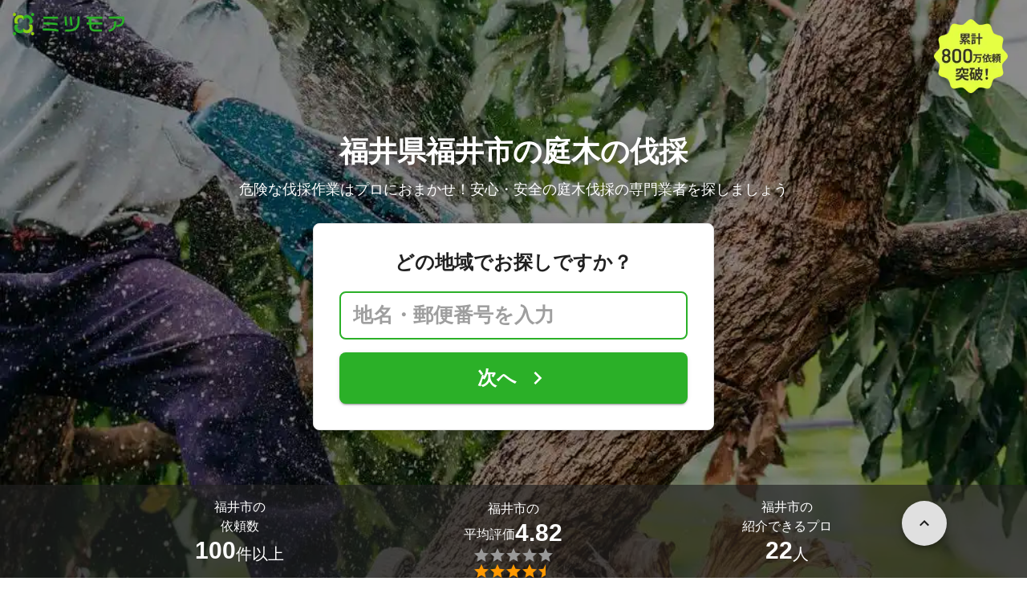

--- FILE ---
content_type: text/html; charset=utf-8
request_url: https://meetsmore.com/services/tree-logging/fukui/fukui
body_size: 44752
content:
<!DOCTYPE html><html lang="ja"><head><meta charSet="utf-8"/><script>
                 window.sentryOnLoad = function () {
                  Sentry.init({
                    debug: false,
                    sendDefaultPii: true,
                    release: "edb4c91cd27f7c070e23b5021e6ecf6b06819839",
                    integrations: [
                      Sentry.browserTracingIntegration(),
                    ],
                    tracePropagationTargets: [
                      "localhost",
                      "staging-meetsmore.com",
                      "meetsmore.com"
                    ],
                    tracesSampler: (samplingContext) => {
                      const sampleRates = {
                        assets: {
                          'resource.script': 0.0001,
                          'resource.css': 0.0001,
                          'resource.img': 0.0001,
                        },
                        domains: {
                          'googletagmanager': 0.01,
                        },
                        firstParty: {
                          production: 0.05,
                          staging: 0.0001,
                        },
                        thirdParty: 0.0001,
                      };

                      const operation = samplingContext.attributes?.['sentry.op'] || 'unknown';
                      const description = samplingContext.attributes?.['span.description'] || '';
                      const domain = samplingContext.attributes?.['span.domain'] || '';

                      if (description.includes('googletagmanager') || domain.includes('googletagmanager')) {
                        return sampleRates.domains['googletagmanager'];
                      }

                      const isProductionDomain = domain === 'meetsmore.com';
                      const isStagingDomain = domain.includes('staging-meetsmore.com');
                      const isFirstPartyDomain = isProductionDomain || isStagingDomain;

                      // Sample static assets
                      if (isFirstPartyDomain && sampleRates.assets[operation]) {
                        return sampleRates.assets[operation];
                      }

                      if (isFirstPartyDomain) {
                        if (isStagingDomain) {
                          return sampleRates.firstParty.staging;
                        }
                        return sampleRates.firstParty.production;
                      }

                      // Third-party requests
                      return sampleRates.thirdParty;
                    },
                    ignoreErrors: [
                      '*ct.pintrest.com*' // 3rd party error from ad partners, ignore
                    ],
                  })
                }
                </script><script src="https://js.sentry-cdn.com/b9f87a91c53d22d24cc9cd3c9637ec3d.min.js" crossorigin="anonymous"></script><meta http-equiv="X-UA-Compatible" content="IE=edge"/><meta name="robots" content="noarchive"/><meta name="viewport" content="width=device-width, initial-scale=1, user-scalable=no, minimum-scale=1"/><meta name="theme-color" content="#8fc320"/><meta name="revision-short-sha" content="&#x27;edb4c91cd27f7c070e23b5021e6ecf6b06819839&#x27;"/><link rel="canonical" href="https://meetsmore.com/services/tree-logging/fukui/fukui"/><link rel="icon" href="https://meetsmore.com/images/icon.png"/><link rel="manifest" href="https://meetsmore.com/manifest.json"/><link rel="apple-touch-icon" href="https://meetsmore.com/images/apple-touch-icon57.png" sizes="57x57"/><link rel="apple-touch-icon" href="https://meetsmore.com/images/apple-touch-icon60.png" sizes="60x60"/><link rel="apple-touch-icon" href="https://meetsmore.com/images/apple-touch-icon72.png" sizes="72x72"/><link rel="apple-touch-icon" href="https://meetsmore.com/images/apple-touch-icon76.png" sizes="76x76"/><link rel="apple-touch-icon" href="https://meetsmore.com/images/apple-touch-icon114.png" sizes="114x114"/><link rel="apple-touch-icon" href="https://meetsmore.com/images/apple-touch-icon120.png" sizes="120x120"/><link rel="apple-touch-icon" href="https://meetsmore.com/images/apple-touch-icon144.png" sizes="144x144"/><link rel="apple-touch-icon" href="https://meetsmore.com/images/apple-touch-icon152.png" sizes="152x152"/><link rel="apple-touch-icon" href="https://meetsmore.com/images/apple-touch-icon167.png" sizes="167x167"/><link rel="apple-touch-icon" href="https://meetsmore.com/images/apple-touch-icon180.png" sizes="180x180"/><link rel="apple-touch-startup-image" sizes="1125x2436" href="https://meetsmore.com/images/splash-1125x2436.png" media="(device-width: 375px) and (device-height: 812px) and (-webkit-device-pixel-ratio: 3)"/><link rel="apple-touch-startup-image" sizes="1242x2208" href="https://meetsmore.com/images/splash-1242x2208.png" media="(device-width: 414px) and (device-height: 736px) and (-webkit-device-pixel-ratio: 3)"/><link rel="apple-touch-startup-image" sizes="750x1334" href="https://meetsmore.com/images/splash-750x1334.png" media="(device-width: 375px) and (device-height: 667px) and (-webkit-device-pixel-ratio: 2)"/><link rel="apple-touch-startup-image" sizes="640x1136" href="https://meetsmore.com/images/splash-640x1136.png" media="(device-width: 320px) and (device-height: 568px) and (-webkit-device-pixel-ratio: 2)"/><meta name="apple-mobile-web-app-status-bar-style" content="default"/><meta name="apple-mobile-web-app-title" content="ミツモア"/><meta name="apple-mobile-web-app-capable" content="yes"/><meta http-equiv="x-dns-prefetch-control" content="on"/><meta http-equiv="last-modified" content="2026-01-19 13:34:12"/><link rel="dns-prefetch" href="//www.facebook.com"/><link rel="dns-prefetch" href="//connect.facebook.net"/><link rel="dns-prefetch" href="//www.google.co.jp"/><link rel="dns-prefetch" href="//www.google.com"/><link rel="dns-prefetch" href="//www.googletagmanager.com"/><link rel="dns-prefetch" href="//www.google-analytics.com"/><link rel="dns-prefetch" href="//d.line-scdn.net"/><link rel="preconnect" href="https://images.meetsmore.com"/><link rel="preload" as="font" href="https://images.meetsmore.com/webFont/la-solid-900-s.ttf" crossorigin="anonymous"/><link rel="preload" as="font" href="https://images.meetsmore.com/webFont/la-solid-900-s.woff" crossorigin="anonymous"/><script defer="" src="https://cdn-blocks.karte.io/d84d352274afddf4401c06c351b06bcf/builder.js"></script><style>@keyframes purun{0%,25%{transform:scale(1,1) translate(0,0)}4%{transform:scale(.9,.9) translate(0,3%)}8%{transform:scale(1.1,.8) translate(0,7%)}12%{transform:scale(.9,.9) translate(0,-7%)}18%{transform:scale(1.1,.9) translate(0,3%)}}*{margin:0;padding:0;box-sizing:border-box}body,html{width:100%;height:100%}html{background:#fff;touch-action:manipulation}body{font-family:-apple-system,BlinkMacSystemFont,"Helvetica Neue",HelveticaNeue,"Segoe UI","Yu Gothic M","游ゴシック Medium","Yu Gothic Medium","ヒラギノ角ゴ ProN W3","Hiragino Kaku Gothic ProN",メイリオ,Meiryo,sans-serif}@font-face{font-family:"Yu Gothic M";src:local("Yu Gothic Medium")}@font-face{font-family:"Yu Gothic M";src:local("Yu Gothic Bold");font-weight:700}:-webkit-autofill{box-shadow:0 0 0 1000px #fff inset;-webkit-box-shadow:0 0 0 1000px #fff inset}@supports (-webkit-touch-callout:none){.safari-full-height{height:-webkit-fill-available!important}}#a8sales{display:flex}.zipBoxRoot{background:#fff;max-width:500px;width:100%;margin:20px 0;padding:32px;border:thin solid #e0e0e0;border-radius:8px;z-index:10;box-shadow:0 4px 24px rgba(0,0,0,.25)}.zipBoxTitle{text-align:center;font-size:24px;font-weight:700;color:#212121;margin-bottom:20px}.zipBox{width:100%;display:flex;flex-direction:column;align-items:stretch;justify-content:center}.zipInput{flex:1 1 0;height:60px;padding:5px 15px;font-size:25px;max-width:none;min-height:60px;outline:0;border-radius:8px;border-width:2px;border-style:solid;border-color:#2bb028}.zipInput::placeholder{color:#9e9e9e;font-weight:700}.zipButtonWrap{position:relative}.zipButton{color:#fff;background-color:#2bb028;box-shadow:0 3px 1px -2px rgba(0,0,0,.2),0 2px 2px 0 rgba(0,0,0,.14),0 1px 5px 0 rgba(0,0,0,.12);border:0;margin-top:16px;width:100%;border-radius:8px;min-height:60px;font-size:24px;font-weight:700;padding:16px;white-space:nowrap;animation:purun 5s infinite;animation-delay:5s;cursor:pointer;display:flex;justify-content:center;align-items:center}.zipButtonText{white-space:normal;overflow-wrap:break-word;word-wrap:break-word;text-align:left}.zipExtraButton{color:#fff;background-color:#f49a16;margin-top:12px;width:100%;border-radius:8px;min-height:60px;font-size:24px;font-weight:700;padding:16px;display:flex;justify-content:center;align-items:center;cursor:pointer;text-decoration:none}.zipBoxArrowIcon{margin-left:10px;fill:#fff;width:1em;height:1em;font-size:32px;flex-shrink:0;user-select:none;display:inline-block}@media (min-width:0px) and (max-width:768px){.zipBoxRoot{max-width:400px;width:90%;margin:0 auto;padding:24px}.zipBoxTitle{margin-bottom:12px;font-size:20px}.zipInput{min-height:50px;height:50px;padding:3px 8px;font-size:15px}.zipButton{margin-top:12px;font-size:18px;min-height:50px;min-width:90px;padding:4px 12px}.zipBoxArrowIcon{margin-left:0}.zipExtraButton{font-size:18px;min-height:50px;padding:4px 12px}}</style><title>福井県福井市の庭木の伐採｜おすすめ業者を口コミや費用で比較 - ミツモア</title><meta name="keywords" content="庭の手入れ,植木,便利屋,福井県福井市"/><link as="image" rel="preload" href="https://images.meetsmore.com/services/591954419a828369f3dd2a23.jpg?auto=format,compress&amp;fit=max&amp;w=1920&amp;q=25&amp;blend-mode=normal&amp;blend-alpha=75&amp;blend-color=000000" imageSrcSet="https://images.meetsmore.com/services/591954419a828369f3dd2a23.jpg?auto=format,compress&amp;fit=max&amp;w=390&amp;q=25&amp;blend-mode=normal&amp;blend-alpha=75&amp;blend-color=000000 390w, https://images.meetsmore.com/services/591954419a828369f3dd2a23.jpg?auto=format,compress&amp;fit=max&amp;w=640&amp;q=25&amp;blend-mode=normal&amp;blend-alpha=75&amp;blend-color=000000 640w, https://images.meetsmore.com/services/591954419a828369f3dd2a23.jpg?auto=format,compress&amp;fit=max&amp;w=750&amp;q=25&amp;blend-mode=normal&amp;blend-alpha=75&amp;blend-color=000000 750w, https://images.meetsmore.com/services/591954419a828369f3dd2a23.jpg?auto=format,compress&amp;fit=max&amp;w=828&amp;q=25&amp;blend-mode=normal&amp;blend-alpha=75&amp;blend-color=000000 828w, https://images.meetsmore.com/services/591954419a828369f3dd2a23.jpg?auto=format,compress&amp;fit=max&amp;w=1080&amp;q=25&amp;blend-mode=normal&amp;blend-alpha=75&amp;blend-color=000000 1080w, https://images.meetsmore.com/services/591954419a828369f3dd2a23.jpg?auto=format,compress&amp;fit=max&amp;w=1920&amp;q=25&amp;blend-mode=normal&amp;blend-alpha=75&amp;blend-color=000000 1920w" imageSizes="100vw"/><style>#firstView{position:relative;height:100vh;overflow:hidden;contain:strict}#firstViewCover{position:absolute;top:0;left:0;width:100%;height:100%;object-fit:cover;background:#9e9e9e;inset:0;box-sizing:border-box;padding:0;border:0;margin:auto;display:block;max-width:100%;min-height:100%;max-height:100%}#firstViewCoverText{position:absolute;margin:auto;top:0;bottom:0;right:15px;left:15px;display:flex;flex-direction:column;justify-content:center;align-items:center}#firstViewDescription,#h1{color:#fff;z-index:10;text-shadow:0 0 20px rgba(0,0,0,.5);margin-bottom:10px}#h1{font-size:36px;font-weight:700;text-align:center}#firstViewDescription{font-size:18px;padding:0 8px}#br{display:none}#serviceValues{display:block}@media (min-width:0px) and (max-width:768px){#firstView{height:100vh}#h1{font-size:26px}#firstViewDescription{font-size:16px}#br,#serviceValues{display:block}}</style><meta name="description" content="福井県福井市の庭木の伐採業者を無料で探すならミツモア。簡単な質問に答えると福井県福井市の近くで伐採をしてくれる事業者がすぐに見つかります。料金や口コミ評判を比較して選んでみましょう。万が一の際も保証制度があるので安心です。"/><meta property="og:type" content="article"/><meta property="og:url" content="https://meetsmore.com/services/tree-logging/fukui/fukui"/><meta property="og:title" content="福井県福井市の庭木の伐採｜おすすめ業者を口コミや費用で比較 - ミツモア"/><meta property="og:image" content="https://images.meetsmore.com/services/591954419a828369f3dd2a23.jpg?1524643580900&amp;w=1200&amp;h=630&amp;auto=format,compress"/><meta property="og:image:width" content="1200"/><meta property="og:image:height" content="630"/><meta property="og:description" content="福井県福井市の庭木の伐採業者を無料で探すならミツモア。簡単な質問に答えると福井県福井市の近くで伐採をしてくれる事業者がすぐに見つかります。料金や口コミ評判を比較して選んでみましょう。万が一の際も保証制度があるので安心です。"/><meta property="fb:app_id" content="1871580089750644"/><meta property="article:publisher" content="https://www.facebook.com/meetsmore/"/><meta name="twitter:site" content="@meetsmore"/><meta name="twitter:url" content="https://meetsmore.com/services/tree-logging/fukui/fukui"/><meta name="twitter:card" content="summary_large_image"/><meta name="twitter:title" content="福井県福井市の庭木の伐採｜おすすめ業者を口コミや費用で比較 - ミツモア"/><meta name="twitter:description" content="福井県福井市の庭木の伐採業者を無料で探すならミツモア。簡単な質問に答えると福井県福井市の近くで伐採をしてくれる事業者がすぐに見つかります。料金や口コミ評判を比較して選んでみましょう。万が一の際も保証制度があるので安心です。"/><meta name="twitter:image" content="https://images.meetsmore.com/services/591954419a828369f3dd2a23.jpg?1524643580900&amp;w=1200&amp;h=630&amp;auto=format,compress"/><script type="application/ld+json">{"@context":"https://schema.org","@type":"LocalBusiness","name":"福井県福井市の庭木の伐採｜おすすめ業者を口コミや費用で比較 - ミツモア","description":"福井県福井市の庭木の伐採業者を無料で探すならミツモア。簡単な質問に答えると福井県福井市の近くで伐採をしてくれる事業者がすぐに見つかります。料金や口コミ評判を比較して選んでみましょう。万が一の際も保証制度があるので安心です。","image":{"@type":"ImageObject","url":"https://images.meetsmore.com/services/591954419a828369f3dd2a23.jpg?1524643580900&w=1200&h=630&auto=format,compress","width":1200,"height":630},"@id":"https://meetsmore.com/services/tree-logging/fukui/fukui","address":{"@type":"PostalAddress","addressCountry":"JP","addressRegion":"福井県","addressLocality":"福井市"},"priceRange":"9,000円～","aggregateRating":{"@type":"AggregateRating","ratingValue":4.822580645161289,"reviewCount":62}}</script><link rel="preload" as="image" href="https://images.meetsmore.com/static/badge_800.png?auto=format,compress&amp;fit=max&amp;w=140"/><link rel="preload" as="image" href="https://images.meetsmore.com/static/logo.png?auto=format,compress&amp;fit=max&amp;w=278"/><style>#pageHeader{display:flex;position:relative;padding:16px;z-index:2}#meetsmoreLogo{width:139px;height:28px;position:relative}#pageBadge{position:absolute;top:24px;right:24px;width:92px;height:92px}@media (min-width:0px) and (max-width:768px){#pageBadge{top:8px;right:8px;width:70px;height:70px}}</style><script type="application/ld+json">{"@context":"https://schema.org","@type":"BreadcrumbList","itemListElement":[{"@type":"ListItem","position":1,"name":"ミツモアトップ","item":"https://meetsmore.com/"},{"@type":"ListItem","position":2,"name":"庭の手入れ","item":"https://meetsmore.com/t/gardening"},{"@type":"ListItem","position":3,"name":"庭木の伐採","item":"https://meetsmore.com/services/tree-logging"},{"@type":"ListItem","position":4,"name":"福井県の庭木の伐採","item":"https://meetsmore.com//services/tree-logging/fukui"},{"@type":"ListItem","position":5,"name":"福井市の庭木の伐採","item":"https://meetsmore.com/services/tree-logging/fukui/fukui"}]}</script><meta name="next-head-count" content="67"/><link rel="preload" href="/mm-lp/_next/static/css/58f4ec052ddbaf23.css" as="style"/><link rel="stylesheet" href="/mm-lp/_next/static/css/58f4ec052ddbaf23.css" data-n-g=""/><noscript data-n-css=""></noscript><style>@font-face{font-family:"Line Awesome Icons";font-style:normal;font-weight:400;src:local("Line Awesome Icons"),url(https://images.meetsmore.com/webFont/la-solid-900-s.woff)format("woff"),url(https://images.meetsmore.com/webFont/la-solid-900-s.ttf)format("truetype");font-display:block}.starBase{width:100px;height:20px;font-size:1.3rem}.starBase::before{display:block;overflow:hidden;content:""}.reviewRatingBase,.reviewRatingOneStar{display:block;position:relative;white-space:nowrap}.reviewRatingBase::after,.reviewRatingBase::before{display:block;top:0;left:0;font-style:normal;position:absolute;font-family:"Line Awesome Icons"}.reviewRatingBase::before{color:#9e9e9e;content:""}.reviewRatingBase::after{color:#ffa000}.reviewRating-zero::after{content:""}.reviewRating-zeroHalf::after{content:""}.reviewRating-one::after{content:""}.reviewRating-oneHalf::after{content:""}.reviewRating-two::after{content:""}.reviewRating-twoHalf::after{content:""}.reviewRating-three::after{content:""}.reviewRating-threeHalf::after{content:""}.reviewRating-four::after{content:""}.reviewRating-fourHalf::after{content:""}.reviewRating-five::after{content:""}.reviewRatingOneStar::before{display:block;top:0;left:0;font-style:normal;position:absolute;color:#ffa000;font-family:"Line Awesome Icons";content:""}ol,ul{margin:.5em 0 .5em 2em;line-height:1.8}a{text-decoration:none;color:#448aff;cursor:pointer}a:hover{opacity:.9}.innerHtml ul{margin:.75em}.innerHtml li{list-style-type:none;position:relative;padding-left:1em}.entry-content>ul>li:before,.innerHtml li:before{border-radius:50%;width:5px;height:5px;display:block;position:absolute;left:0;top:.6em;content:"";background:#8fc320}.entry-content h1,.entry-content h2,.entry-content h3,.entry-content h4,.entry-content h5,.entry-content h6{font-weight:700;line-height:1.2;color:#000c15}.entry-content h1,.entry-content h2{font-size:26px;margin-bottom:18px}.entry-content h2{border-left:5px solid #8fc320;background:#e5e5e5;padding:12px 8px 12px 12px;font-size:22px}.entry-content h3{font-size:20px;padding-bottom:6px;border-bottom:2px solid #8fc320;margin-bottom:12px}.entry-content h4{font-size:18px;margin-bottom:10px}@media (max-width:599.95px){.entry-content h1{font-size:24px}.entry-content h2{font-size:20px}.entry-content h3{font-size:18px}.entry-content h4,.entry-content p{font-size:16px}}.entry-content p{line-height:1.8;font-size:16px;word-wrap:break-word}.entry-content ol,.entry-content p{margin-bottom:24px}.entry-content ul{margin:8px 0 24px 16px;padding-left:16px}.entry-content span{line-height:1.6}.entry-content>ul>li{margin-bottom:8px;list-style-type:none;position:relative;padding-left:16px}.entry-content blockquote{position:relative;display:block;margin-bottom:40px;padding:24px 48px;border:2px solid #e2e5e8;quotes:"“""";font-size:16px}.entry-content blockquote:before{position:absolute;top:0;left:10px;content:open-quote;font-size:80px;color:#e2e5e8}.entry-content blockquote p:last-of-type{margin-bottom:0}.entry-content div.medium-editor-scroll-x,.table-content{overflow-x:auto}.table-content{margin:20px auto 40px}.entry-content table,table.medium-editor-table{width:100%;max-width:100%;display:block;overflow-x:auto}.entry-content table>tbody,table.medium-editor-table>tbody{width:100%;max-width:700px;display:table;background:#fff;border-collapse:collapse;border:1px solid #e0e0e0}.entry-content table,.markdown dd{margin-bottom:16px}.entry-content table tr:nth-child(even){background:#f3f3f3}table.medium-editor-table tr:nth-child(even){border:1px solid #e0e0e0}table.medium-editor-table td:first-child{background:#f3f3f3;font-weight:700}.entry-content table td,.entry-content table th,table.medium-editor-table td,table.medium-editor-table th{min-width:100px;padding:4px 8px;border-color:#e0e0e0;border-width:0 1px 0 0;border-style:solid}.entry-content table tr:before,table.medium-editor-table tr:before{display:block;float:left;height:48px;content:""}img.medium-image{width:100%}.entry-content .wp-caption,.entry-content embed,.entry-content iframe,.entry-content img,.entry-content object,.entry-content video{max-width:100%}.entry-content img{height:auto}.entry-content .aligncenter,.entry-content img.centered{display:block;margin:0 auto 24px;text-align:center}.wp-caption-text{font-size:14px;font-weight:700;margin:0;text-align:center}.entry-content .su-table1{border:0;border-collapse:separate;text-align:center}.entry-content .su-table1 td,.entry-content .su-table1 th{background:#e0e0e0;border-radius:5px;border:0}.entry-content .su-table1 .row-1 .column-1{background:0 0}.entry-content .su-table1 tr.row-1 td,.entry-content .su-table1 tr.row-1 th{font-weight:700;background:#b2d8f6}.entry-content .su-table1 td.column-1{font-weight:700;background:#1180cc;color:#fff}.box1{padding:.5em 1em;margin:2em 0;border:solid 3px #eee}.box1 p{margin:0;padding:0}.green{color:#9dc138;font-weight:700}.highlight{background:linear-gradient(transparent 0,#e4ebc7 0)}.markdown h1{text-align:center}.markdown h2{border-bottom:2px solid #8fc320;margin:32px 0 16px}.markdown h3{margin:32px 16px 16px}.markdown p{margin:16px}.markdown ol li,.markdown ul li{margin:8px}.markdown dl{padding-left:32px}.highlight,.markdown dt{font-weight:700}.markdown footer{margin-top:64px;text-align:right}.markdown table.medium-editor-table{margin:20px auto}.markdown table.medium-editor-table td:first-child{background:0 0;font-weight:400}</style></head><body><div id="__next"><div id="firstView" class="safari-full-height"><div id="pageHeader"><a href="https://meetsmore.com" id="meetsmoreLogo" class="relative w-[139px] h-[28px]"><img src="https://images.meetsmore.com/static/logo.png?auto=format,compress&amp;fit=max&amp;w=278" alt="ミツモア" width="139" height="28" decoding="async"/></a><img id="pageBadge" src="https://images.meetsmore.com/static/badge_800.png?auto=format,compress&amp;fit=max&amp;w=140" alt="800万依頼突破！" width="92" height="92" decoding="async"/></div><img id="firstViewCover" src="https://images.meetsmore.com/services/591954419a828369f3dd2a23.jpg?auto=format,compress&amp;fit=max&amp;w=1920&amp;q=25&amp;blend-mode=normal&amp;blend-alpha=75&amp;blend-color=000000" srcSet="https://images.meetsmore.com/services/591954419a828369f3dd2a23.jpg?auto=format,compress&amp;fit=max&amp;w=390&amp;q=25&amp;blend-mode=normal&amp;blend-alpha=75&amp;blend-color=000000 390w, https://images.meetsmore.com/services/591954419a828369f3dd2a23.jpg?auto=format,compress&amp;fit=max&amp;w=640&amp;q=25&amp;blend-mode=normal&amp;blend-alpha=75&amp;blend-color=000000 640w, https://images.meetsmore.com/services/591954419a828369f3dd2a23.jpg?auto=format,compress&amp;fit=max&amp;w=750&amp;q=25&amp;blend-mode=normal&amp;blend-alpha=75&amp;blend-color=000000 750w, https://images.meetsmore.com/services/591954419a828369f3dd2a23.jpg?auto=format,compress&amp;fit=max&amp;w=828&amp;q=25&amp;blend-mode=normal&amp;blend-alpha=75&amp;blend-color=000000 828w, https://images.meetsmore.com/services/591954419a828369f3dd2a23.jpg?auto=format,compress&amp;fit=max&amp;w=1080&amp;q=25&amp;blend-mode=normal&amp;blend-alpha=75&amp;blend-color=000000 1080w, https://images.meetsmore.com/services/591954419a828369f3dd2a23.jpg?auto=format,compress&amp;fit=max&amp;w=1920&amp;q=25&amp;blend-mode=normal&amp;blend-alpha=75&amp;blend-color=000000 1920w" width="1920" alt="危険な伐採作業はプロにおまかせ！安心・安全の庭木伐採の専門業者を探しましょう" decoding="async" sizes="100vw"/><div id="firstViewCoverText" style="z-index:1"><h1 id="h1">福井県福井市の庭木の伐採</h1><div id="firstViewDescription">危険な伐採作業はプロにおまかせ！安心・安全の庭木伐採の専門業者を探しましょう</div><form id="7a21e815-d7fd-4be1-97d0-ba16ad59d1dd" class="conversionForm zipBoxRoot" style="width:100%" action="https://meetsmore.com/start/services/tree-logging" method="get" target="_top"><input type="hidden" name="modal" value="true"/><input type="hidden" name="pos" value="cover"/><input type="hidden" name="source" value="zipbox"/><input type="hidden" name="serviceId" value="591954419a828369f3dd2a23"/><div id="fvMicrocopy" class="zipBoxTitle">どの地域でお探しですか？</div><div class="zipBox"><input name="zip" class="zipInput" placeholder="地名・郵便番号を入力"/><div id="zipButton" class="zipButtonWrap"><button type="submit" class="zipButton"><div class="zipButtonText">次へ</div><svg focusable="false" viewBox="0 0 24 24" aria-hidden="true" class="zipBoxArrowIcon"><path d="M8.59 16.59L13.17 12 8.59 7.41 10 6l6 6-6 6-1.41-1.41z"></path></svg></button></div></div></form></div><div class="px-md bg-black/65 absolute bottom-0 left-0 right-0" id="serviceValues" style="z-index:2"><div class=""><div class="mx-auto block max-w-container"><div class="text-white py-md flex items-center"><div class="flex flex-col items-center gap-xs flex-1"><p class="flex flex-col items-center max-md:text-sm text-md"><span>福井市の</span><span>依頼数</span></p><p class="flex items-center md:items-end gap-xs text-md md:text-xl"><strong class="text-lg md:text-3xl">100</strong><span class="pt-0 md:pt-[0.3rem]">件以上</span></p></div><div class="flex flex-col items-center gap-xs flex-1"><p class="flex flex-col items-center max-md:text-sm text-md"><span>福井市の</span><span class="flex flex-wrap items-center gap-xs text-sm md:text-md"><span class="pt-0 md:pt-[0.3rem]">平均評価</span><strong class="text-lg md:text-3xl">4.82</strong></span></p><figure class="relative text-xl" style="font-family:Line Awesome Icons;line-height:1em"><div class="text-[#999]"></div><div class="text-[#f90] absolute inset-0"></div></figure></div><div class="flex flex-col items-center gap-xs flex-1"><div class="flex flex-col items-center justify-center text-inherit gap-[inherit] cursor-pointer" data-scroll-to="pickupProfiles-1"><p class="flex flex-col items-center text-sm md:text-md"><span>福井市の</span><span>紹介できるプロ</span></p><p class="flex items-center md:items-end gap-xs text-md md:text-xl"><strong class="text-lg md:text-3xl">22</strong><span class="pt-0 md:pt-[0.3rem]">人</span></p></div></div></div></div></div></div></div><div class="bg-background-gray px-md"><div class="mx-auto max-w-container block"><section class="py-sm md:py-md flex flex-wrap"><div class="flex flex-col md:flex-row items-center md:items-start flex-1"><figure class="block w-[50px] h-[50px] md:w-[64px] md:h-[64px] &amp;&gt;svg:max-w-full &amp;&gt;svg:max-h-full"><svg xmlns="http://www.w3.org/2000/svg" width="64" height="64" viewBox="0 0 120 120" style="max-width:100%;max-height:100%"><g fill="#91C32F"><path d="M60.42 120.005C27.052 120.005 0 93.14 0 60.002 0 26.864 27.051 0 60.42 0c33.37 0 60.422 26.864 60.422 60.002 0 33.139-27.052 60.003-60.421 60.003zm43.745-20.114c1.501-1.5 1.702-30.496.2-32.795-.7-1.2-3.804-1.6-15.016-1.8l-14.015-.4-4.204-4.9c-5.806-6.899-7.809-6.299-7.809 2.1 0 3.3-.3 3.7-1.902 3.3-1.1-.3-2.803.4-4.004 1.6-1.902 1.9-2.102 3.2-2.102 15.498 0 7.399.4 14.598 1.001 15.998l1.001 2.6h22.824c16.418 0 23.125-.3 24.026-1.2zM45.402 84.193c2.603-2.6 2.903-3.6 2.903-9.298 0-4.5-.5-6.9-1.801-8.4-4.205-5.299-11.413-5.899-16.418-1.5-3.103 2.8-3.303 3.3-3.303 9.6 0 6.299.2 6.799 3.303 9.598 4.605 4.1 11.112 4.1 15.316 0zm3.404-26.896c5.506-2.8 7.908-5.6 7.308-8.7l-.5-2.499h9.71c5.305 0 9.91-.3 10.31-.6.3-.4-1.401-4.6-3.904-9.498l-4.404-8.9h20.421c22.624 0 24.026-.4 18.32-5.599-1.902-1.7-2.403-2-1.302-.7l1.902 2.3H13.97l1.902-2.2c1.101-1.4.6-1.1-1.301.6-3.504 3.1-3.404 5.6.3 5.6 2.403 0 2.403 0 2.403 11.798 0 11.599 0 11.899 2.803 14.398 2.903 2.7 6.106 4.6 10.11 5.9 4.205 1.4 14.315.4 18.62-1.9z" transform="matrix(1 0 0 -1 0 120)"></path><path d="M32.6 81.7c-1.1-.8-2-3.1-2.3-5.8-.6-5.6 2.3-9.9 6.8-9.9s6.9 3.1 6.9 8.9c0 4-.4 5.3-2.2 6.5-2.7 1.9-6.8 2.1-9.2.3zM30.8 55c-1.5-.4-4.3-1.8-6.2-3l-3.5-2.1-.3-11.4-.3-11.5h42.1l3.7 7.5L70 42H47.2L45 36.4c-1.3-3-2.9-6.2-3.7-7-1.9-1.9-12.6-1.9-14.2 0-1.7 2.1.7 3.4 6.8 3.8l5.3.3 2.6 6.3 2.6 6.2h4.2c4.1 0 4.2.1 3.5 2.8-1.3 4.9-13.6 8.5-21.3 6.2z" transform="matrix(1 0 0 -1 0 120)"></path></g></svg></figure><div class="text-sm px-sm md:px-md flex-1"><div class="text-base font-normal md:text-xl md:font-bold">2分で依頼</div><div class="hidden md:contents"><p>選択肢をクリックするだけ！たった2分で気軽に相談できます。</p></div></div></div><div class="flex flex-col md:flex-row items-center md:items-start flex-1"><figure class="block w-[50px] h-[50px] md:w-[64px] md:h-[64px] &amp;&gt;svg:max-w-full &amp;&gt;svg:max-h-full"><svg xmlns="http://www.w3.org/2000/svg" width="64" height="64" viewBox="0 0 120 120" style="max-width:100%;max-height:100%"><g fill="none" fill-rule="evenodd"><path fill="#91C32F" fill-rule="nonzero" d="M59.5 120C26.64 120 0 92.36 0 59.5S26.64 0 59.5 0 120 26.64 120 59.5 92.36 120 59.5 120zm38.3-21.8c.9-.7 1.2-5 1-18.3l-.3-17.4-4.2-.3-4.3-.3v-5.3c0-2.8-.5-5.7-1.2-6.4-.7-.7-3.3-1.2-6-1.2h-4.7l-.3-7.2-.3-7.3h-58v44l7.8.3 7.7.3V83c0 6.6.4 7 8.1 7H50v3.9c0 2.2.5 4.2 1.3 4.4 2.1.9 45.1.7 46.5-.1z" transform="matrix(1 0 0 -1 0 119)"></path><path fill="#91C32F" fill-rule="nonzero" d="M58.7 92.8C61.4 90 61.5 90 74.5 90s13.1 0 15.8 2.8l2.6 2.7H56.1l2.6-2.7zM53 91.5c0-.8.7-1.5 1.6-1.5 1.4 0 1.4.3.4 1.5-.7.8-1.4 1.5-1.6 1.5-.2 0-.4-.7-.4-1.5zm39.8-1c-2.6-2.3-2.8-2.9-2.8-10.9 0-8.3.1-8.5 3-10.6l3-2.1v13c0 7.2-.1 13.1-.2 13.1-.2 0-1.5-1.2-3-2.5zM45.7 83l4.2-4h25.2l4.2 4 4.2 3.9h-42zM39 81.5c0-2 .5-2.5 2.7-2.5h2.6L42 81.5c-1.3 1.4-2.5 2.5-2.7 2.5-.2 0-.3-1.1-.3-2.5zm42.7-1.3c-3.6-3.6-3.7-4.1-3.7-10.8 0-6.8.1-7.1 4-10.9l4-3.9v14.7c0 8.1-.1 14.7-.3 14.7-.2 0-2-1.7-4-3.8zm-46-14c5.4-4.8 10.5-9.3 11.4-10 1.4-1.1 3.2.2 12.8 8.8l11.2 10H26l9.7-8.8zM22 56.5V39.8l3.8 3c2 1.7 6.1 5.5 9 8.5l5.4 5.4-4.9 4.5c-2.6 2.5-6.7 6.2-9 8.3L22 73.2V56.5zm48.5 12.8c-2.2-2-6.2-5.7-8.9-8.2l-4.9-4.5 8.9-8.5 8.9-8.5.3 8.7c.1 4.9.1 12.3 0 16.7l-.3 7.9-4-3.6zM90 66c0-.5.5-1 1.1-1 .5 0 .7.5.4 1-.3.6-.8 1-1.1 1-.2 0-.4-.4-.4-1zM78 54.5c0-.9.9-1.5 2.1-1.5 1.8 0 1.9.2.9 1.5-.7.8-1.6 1.5-2.1 1.5s-.9-.7-.9-1.5zM35 46l-8.5-7.9h44L62 46c-8.5 7.9-8.5 7.9-10.6 5.9-1.1-1-2.4-1.9-2.9-1.9s-1.8.9-2.9 1.9c-2.1 2-2.1 2-10.6-5.9zm43-25c0-.5.5-1 1-1 .6 0 1 .5 1 1 0 .6-.4 1-1 1-.5 0-1-.4-1-1z" transform="matrix(1 0 0 -1 0 119)"></path><text fill="#FFF" font-family="HiraginoSans-W7, Hiragino Sans" font-size="14" font-weight="bold" transform="matrix(1 0 0 -1 0 119) matrix(1 0 0 -1 0 40)"><tspan x="33" y="25">最大５件</tspan></text></g></svg></figure><div class="text-sm px-sm md:px-md flex-1"><div class="text-base font-normal md:text-xl md:font-bold">見積が届く</div><div class="hidden md:contents"><p>最大5人のプロから、あなたのための提案と見積もりが届きます。</p></div></div></div><div class="flex flex-col md:flex-row items-center md:items-start flex-1"><figure class="block w-[50px] h-[50px] md:w-[64px] md:h-[64px] &amp;&gt;svg:max-w-full &amp;&gt;svg:max-h-full"><svg xmlns="http://www.w3.org/2000/svg" width="64" height="64" viewBox="0 0 120 120" style="max-width:100%;max-height:100%"><g fill="#91C32F" fill-rule="evenodd"><path d="M46.36.557c.432.045.591.093.44.143C45.4 1 45 2.2 45 5.9c0 4.2-.3 4.9-3.1 6.5-4.6 2.7-5.9 6.9-5.9 18.8 0 12.4 1.4 15.3 8.7 18.9 4.1 2.1 6.2 2.4 15.3 2.4 9.1 0 11.2-.3 15.4-2.4 7.3-3.6 8.6-6.5 8.6-18.9 0-11.9-1.3-16.1-5.9-18.8-2.8-1.6-3.1-2.3-3.1-6.5 0-3.7-.4-4.9-1.7-5.2-.163-.049-.032-.095.359-.138C100.215 6.744 120 30.562 120 59c0 33.137-26.863 61-60 61S0 92.137 0 59C0 30.555 19.794 6.733 46.36.557zM47.9 96.4c2.8-2.3 3.1-3.1 3.1-8.4 0-7.2-2.5-10.8-8.2-11.7C34.9 75.1 30 79.8 30 88.5c0 3.8.5 5.2 2.9 7.6 4 4 10.5 4.1 15 .3zm39.2-.3c2.4-2.4 2.9-3.8 2.9-7.6 0-8.7-4.9-13.4-12.8-12.2-5.7.9-8.2 4.5-8.2 11.7 0 5.3.3 6.1 3.1 8.4 4.5 3.8 11 3.7 15-.3zM66.9 77.4c3.7-3 4.8-8 3.2-13.5-2.8-9.3-17.4-9.3-20.2 0C47.4 72.4 52.1 80 60 80c2.7 0 4.8-.8 6.9-2.6zm-30.2-5.9C40 69.3 41.6 63 40.1 58c-2-6.9-9.8-9.8-15.9-6-3.6 2.2-5.2 5.4-5.2 10.3.1 9.3 9.8 14.4 17.7 9.2zm60.3-.4c3.2-2.3 4.7-7.9 3.4-12.8-2.6-10.5-17.4-10.6-20.5-.2-3.4 11.4 7.8 19.9 17.1 13zM19.932 46.5c-2.556-.9-5.993-3-7.668-4.6-2.997-3-3.085-3.4-3.085-10.3-.088-6.5 3.526-7.6 3.526-2.6 0 3.8.264 7.6.528 8.5.794 2.3 4.936 4.5 11.283 5.9 3.702.9 5.465 1.8 5.641 2.9.353 2.2-3.966 2.3-10.225.2zm80.49 0c2.556-.9 5.994-3 7.669-4.6 2.996-3 3.085-3.4 3.085-10.3.088-6.5-3.526-7.6-3.526-2.6 0 3.8-.265 7.6-.529 8.5-.793 2.3-4.936 4.5-11.282 5.9-3.703.9-5.465 1.8-5.642 2.9-.352 2.2 3.967 2.3 10.225.2zM23.2 20.4c.4-11-4.2-6.1-4.2 1 0 6.8.2 7.6 1.9 7.6 1.8 0 2-.9 2.3-8.6zm73.825 0c-.4-11 4.2-6.1 4.2 1 0 6.8-.2 7.6-1.9 7.6-1.8 0-2-.9-2.3-8.6z" transform="matrix(1 0 0 -1 0 119)"></path><path fill-rule="nonzero" d="M35.7 93.2c-1-1-1.7-3.5-1.7-5.5 0-6.5 5.7-9.7 10.8-6.1 2.7 1.9 3.1 9.3.6 11.8-2.1 2.2-7.7 2-9.7-.2zm38.9.2c-2.5-2.5-2.1-9.9.6-11.8 5.2-3.7 10.8-.4 10.8 6.2 0 2.5-.7 4.5-1.8 5.5-2.3 2.1-7.6 2.2-9.6.1zM26.8 68.6c-5.1-2.5-4.8-10.9.5-13.4 2.2-1.1 3.2-1.1 5.5 0s2.7 2 3 6.1c.2 2.7-.2 5.4-.8 6.2-1.5 1.8-5.6 2.4-8.2 1.1zm61.7.6C85 68.5 84 66.9 84 62c0-5.5 1.6-7.3 6.2-7.3 5.7 0 8.8 7 5.3 12-1.6 2.3-3.9 3.1-7 2.5zM19 15.6c0-.2.8-1 1.8-1.7 1.5-1.3 1.6-1.2.3.4S19 16.4 19 15.6zm79.9-1.3c-1.3-1.6-1.2-1.7.4-.4 1.6 1.3 2.1 2.1 1.3 2.1-.2 0-1-.8-1.7-1.7zM51 42.7c-1.8-.9-2.6-2.2-2.8-4.5-.3-2.8.5-4.1 5.7-9.5l6.1-6.2 6.1 6.2c5.2 5.4 6 6.7 5.7 9.5-.4 4.6-4.5 6.6-8.8 4.4-2.6-1.3-3.4-1.3-5.8 0-3.3 1.7-3.1 1.7-6.2.1z" transform="matrix(1 0 0 -1 0 119)"></path></g></svg></figure><div class="text-sm px-sm md:px-md flex-1"><div class="text-base font-normal md:text-xl md:font-bold">プロを選ぶ</div><div class="hidden md:contents"><p>チャットをして依頼するプロを決めましょう。</p></div></div></div></section></div></div><div class="hidden md:contents"><div><div class="px-md md:px-lg py-md"><div class="mx-auto block max-w-container"><nav><ol class="text-xs flex flex-wrap m-0 list-none"><li><a href="https://meetsmore.com/">ミツモアトップ</a><span> » </span></li><li><a href="/t/gardening">庭の手入れ</a><span> » </span></li><li><a href="/services/tree-logging">庭木の伐採</a><span> » </span></li><li><a href="/services/tree-logging/fukui">福井県の庭木の伐採</a><span> » </span></li><li>福井市の庭木の伐採</li></ol></nav></div></div></div></div><nav class="bg-background-white fixed top-0 left-0 right-0 z-[100]" data-testid="navigation-bar" style="transform:translateY(-100%);opacity:0;transition:transform 0.3s ease, opacity 0.3s ease"><style data-emotion="css 18ef4el">.css-18ef4el .nav-item-wrapper input:checked+label{color:#212121;font-weight:bold;}.css-18ef4el .nav-item-wrapper input:checked+label span{border-bottom-color:#2BB028;}.css-18ef4el .nav-item-wrapper:not(:last-child)::before{content:"";position:absolute;right:0;top:20%;height:60%;width:1px;background-color:#eeeeee;z-index:1;}.css-18ef4el .nav-item{color:#9e9e9e;font-size:1rem;}@media (max-width:767.95px){.css-18ef4el .nav-item{font-size:0.875rem;}}</style><div class="px-md md:px-lg"><div class="mx-auto max-w-container flex justify-start css-18ef4el"><div class="flex-1 relative nav-item-wrapper"><input type="radio" name="nav-select" id="nav-adddd87c-4e04-44da-82a0-5d2271555ed5" class="hidden nav-button" value="adddd87c-4e04-44da-82a0-5d2271555ed5"/><label for="nav-adddd87c-4e04-44da-82a0-5d2271555ed5" class="flex flex-col cursor-pointer relative w-full nav-item"><span class="border-b-4 border-inherit px-md md:px-lg py-sm md:py-md whitespace-nowrap text-center">おすすめ業者</span></label></div><div class="flex-1 relative nav-item-wrapper"><input type="radio" name="nav-select" id="nav-1793164a-a406-42f2-a7ab-63b00685c241" class="hidden nav-button" value="1793164a-a406-42f2-a7ab-63b00685c241"/><label for="nav-1793164a-a406-42f2-a7ab-63b00685c241" class="flex flex-col cursor-pointer relative w-full nav-item"><span class="border-b-4 border-inherit px-md md:px-lg py-sm md:py-md whitespace-nowrap text-center">口コミ一覧</span></label></div></div></div></nav><main class="mx-auto my-0 mb-2.5 pt-4 md:my-2.5 md:mb-8 md:pt-0"><section class="px-md md:px-lg"><div class="mx-auto block max-w-container" id="pageDescription-0" data-layout-id="2692efb2-4dd1-4981-96ae-67e129f8baec"><div class="bg-background-white"><div class="flex flex-col gap-lg pb-xl whitespace-pre-wrap break-all"><p class="text-pretty leading-normal">福井県福井市で庭木の伐採に対応してくれるおすすめの事業者を紹介します。料金や口コミを比較して、最も依頼したい事業者を探してみましょう。</p><p class="text-pretty leading-normal">ミツモアでプロに庭木の伐採を依頼したときの料金は、2～3mの木で2,300～3,000円/本、高さ3～4mの木で6,300～8,000円/本が目安です。福井県福井市で行われた伐採作業の料金相場もまとめているので、参考にしてみてください。</p></div></div></div></section><section class="px-md md:px-lg"><div class="mx-auto block max-w-container" id="pickupProfiles-1" data-layout-id="adddd87c-4e04-44da-82a0-5d2271555ed5"><div class="bg-background-white"><header class="px-0 py-lg"><h2 class="text-balance text-h3 text-foreground font-bold"><span class="border-b-2 border-black px-0 py-xs md:py-sm flex justify-center text-[0.75em] md:text-[1em] text-center">福井県福井市のおすすめ伐採業者</span></h2></header><div class="py-md flex flex-col pickup-profiles-wrapper"><div class="" id="pickupProfilesContainer"><style data-emotion="css i3pbo">.css-i3pbo{margin-bottom:24px;}</style><div class="bg-background-white rounded-sm shadow-md overflow-hidden w-full css-i3pbo" data-profile-id="64c0691c3b12a83db2acf31b"><div class="p-md md:p-lg"><style data-emotion="css xdfqu3">.css-xdfqu3{padding-bottom:0;}@media (min-width:768px){.css-xdfqu3{border-bottom:1px dashed #E0E0E0;padding-bottom:16px;}}</style><div class="flex flex-col md:flex-row justify-between gap-0 md:gap-md css-xdfqu3" data-profile-id="64c0691c3b12a83db2acf31b"><div class="flex" style="flex:1"><div class=""><a href="/p/ZMBpHDsSqD2yrPMb/tree-logging" style="color:inherit;text-decoration:none;display:block"><style data-emotion="css z6pi3n">.css-z6pi3n{width:112px;height:112px;margin-right:24px;border-radius:17px;}@media (max-width:767.95px){.css-z6pi3n{width:96px;height:96px;margin-right:16px;}}</style><style data-emotion="css 1ftkux2">.css-1ftkux2{border-radius:20%;width:112px;height:112px;margin-right:24px;border-radius:17px;}.css-1ftkux2 .MuiAvatar-img{border-radius:17%;}@media (max-width:767.95px){.css-1ftkux2{width:96px;height:96px;margin-right:16px;}}</style><style data-emotion="css 7ps6p1">.css-7ps6p1{position:relative;display:-webkit-box;display:-webkit-flex;display:-ms-flexbox;display:flex;-webkit-align-items:center;-webkit-box-align:center;-ms-flex-align:center;align-items:center;-webkit-box-pack:center;-ms-flex-pack:center;-webkit-justify-content:center;justify-content:center;-webkit-flex-shrink:0;-ms-flex-negative:0;flex-shrink:0;width:40px;height:40px;font-family:"Roboto","Helvetica","Arial",sans-serif;font-size:1.25rem;line-height:1;border-radius:50%;overflow:hidden;-webkit-user-select:none;-moz-user-select:none;-ms-user-select:none;user-select:none;border-radius:20%;width:112px;height:112px;margin-right:24px;border-radius:17px;}.css-7ps6p1 .MuiAvatar-img{border-radius:17%;}@media (max-width:767.95px){.css-7ps6p1{width:96px;height:96px;margin-right:16px;}}</style><div class="MuiAvatar-root MuiAvatar-circular css-7ps6p1"><style data-emotion="css 1hy9t21">.css-1hy9t21{width:100%;height:100%;text-align:center;object-fit:cover;color:transparent;text-indent:10000px;}</style><img alt="Ｋ２メンテナンス" src="https://images.meetsmore.com/users/64c06a15945354e2f491ba98.jpg?&amp;w=120&amp;h=120&amp;fit=crop&amp;auto=format,compress" width="112" height="112" loading="lazy" class="MuiAvatar-img css-1hy9t21"/></div></a></div><div class="flex flex-col gap-xs" style="flex:1"><h3 class="text-balance text-lg text-foreground font-bold"><span class="flex flex-col items-start gap-xs"><span class="flex items-start gap-sm"><a href="/p/ZMBpHDsSqD2yrPMb/tree-logging" style="color:inherit;text-decoration:none;display:inline-flex;align-items:flex-start;column-gap:2px"><style data-emotion="css 1iiro1j">.css-1iiro1j{display:-webkit-box;-webkit-line-clamp:2;line-clamp:2px;}@media (max-width:767.95px){.css-1iiro1j{-webkit-line-clamp:3;line-clamp:3px;}}</style><span class="text-foreground flex flex-col underline underline-offset-4 font-bold overflow-hidden whitespace-normal text-ellipsis css-1iiro1j">Ｋ２メンテナンス</span></a></span></span></h3><div class="py-xs" style="display:flex;flex-direction:column;align-items:flex-start;min-width:130px"><div class="border-b py-xs flex items-center justify-between gap-md" style="border-bottom-style:dashed;width:100%"><style data-emotion="css 1ri8t2p">.css-1ri8t2p{font-size:14px;}@media (max-width:767.95px){.css-1ri8t2p{font-size:10px;}}</style><p class="text-pretty text-foreground-secondary leading-normal price-menu-label css-1ri8t2p">高さ2～3mの立ち木1本当たり</p><p class="text-foreground flex items-end gap-xs"><span class="text-xl md:text-3xl font-bold" data-price-display="true" data-profile-id="64c0691c3b12a83db2acf31b">3,000</span><span class="text-xs md:text-md">円</span></p></div><div class="contents md:hidden"><figure class="py-xs flex items-center justify-between gap-md" style="width:100%"><div class="flex flex-row items-center gap-xs"><figure class="relative text-lg" style="font-family:Line Awesome Icons;line-height:1em"><div class="text-[#999]"></div><div class="text-[#f90] absolute inset-0"></div></figure><p class="text-pretty text-lg text-foreground leading-normal font-bold">5.0</p></div><a href="/p/ZMBpHDsSqD2yrPMb/tree-logging#review" class="underline block"><p class="text-pretty text-sm text-info leading-normal">(<!-- -->12<!-- -->件)</p></a></figure></div></div><div class="hidden md:contents"><style data-emotion="css 4fvgxh">.css-4fvgxh{scrollbar-width:none;-ms-overflow-style:none;}.css-4fvgxh::-webkit-scrollbar{display:none;}.css-4fvgxh span{white-space:nowrap;-webkit-flex-shrink:0;-ms-flex-negative:0;flex-shrink:0;}@media (min-width:768px){.css-4fvgxh{border-top:none;border-bottom:none;overflow:hidden;}.css-4fvgxh>div{-webkit-box-flex-wrap:wrap;-webkit-flex-wrap:wrap;-ms-flex-wrap:wrap;flex-wrap:wrap;}}@media (max-width:767.95px){.css-4fvgxh{border-top:1px dashed #E0E0E0;border-bottom:1px dashed #E0E0E0;overflow:auto;}.css-4fvgxh>div{-webkit-box-flex-wrap:nowrap;-webkit-flex-wrap:nowrap;-ms-flex-wrap:nowrap;flex-wrap:nowrap;white-space:nowrap;}}</style><div class="px-0 py-xs flex flex-nowrap css-4fvgxh"><div class="py-xs flex flex-nowrap gap-x-md gap-y-sm"><span class="text-pretty text-xs text-foreground-secondary leading-normal whitespace-nowrap">#<!-- -->非喫煙者</span><span class="text-pretty text-xs text-foreground-secondary leading-normal whitespace-nowrap">#<!-- -->10本以上の伐採・抜根</span><span class="text-pretty text-xs text-foreground-secondary leading-normal whitespace-nowrap">#<!-- -->庭木の伐採・抜根</span><span class="text-pretty text-xs text-foreground-secondary leading-normal whitespace-nowrap">#<!-- -->高所の伐採作業可能</span></div></div></div></div></div><div class="contents md:hidden"><div class="px-0 py-xs flex flex-nowrap css-4fvgxh"><div class="py-xs flex flex-nowrap gap-x-md gap-y-sm"><span class="text-pretty text-xs text-foreground-secondary leading-normal whitespace-nowrap">#<!-- -->非喫煙者</span><span class="text-pretty text-xs text-foreground-secondary leading-normal whitespace-nowrap">#<!-- -->10本以上の伐採・抜根</span><span class="text-pretty text-xs text-foreground-secondary leading-normal whitespace-nowrap">#<!-- -->庭木の伐採・抜根</span><span class="text-pretty text-xs text-foreground-secondary leading-normal whitespace-nowrap">#<!-- -->高所の伐採作業可能</span></div></div></div><div class="hidden md:contents"><figure class="flex flex-col items-center justify-start"><p class="text-pretty text-sm text-foreground leading-normal font-bold">総合評価</p><p class="text-pretty text-foreground font-bold text-[2.5rem]">5.0</p><div class="flex flex-col items-center gap-sm"><figure class="relative text-xl" style="font-family:Line Awesome Icons;line-height:1em"><div class="text-[#999]"></div><div class="text-[#f90] absolute inset-0"></div></figure><a href="/p/ZMBpHDsSqD2yrPMb/tree-logging#review" class="underline block text-sm">口コミ<!-- -->12<!-- -->件</a></div></figure></div></div><style data-emotion="css vfx65v">.css-vfx65v{color:inherit;-webkit-text-decoration:none;text-decoration:none;display:block;}.css-vfx65v:hover{opacity:0.8;}</style><a href="/p/ZMBpHDsSqD2yrPMb/tree-logging#review" class="css-vfx65v"><div class="py-sm border-b border-dashed border-gray-300"><div class="flex items-center justify-between mb-2"><div class="flex items-center gap-xs"><style data-emotion="css 1k33q06">.css-1k33q06{-webkit-user-select:none;-moz-user-select:none;-ms-user-select:none;user-select:none;width:1em;height:1em;display:inline-block;fill:currentColor;-webkit-flex-shrink:0;-ms-flex-negative:0;flex-shrink:0;-webkit-transition:fill 200ms cubic-bezier(0.4, 0, 0.2, 1) 0ms;transition:fill 200ms cubic-bezier(0.4, 0, 0.2, 1) 0ms;font-size:1.25rem;}</style><svg class="MuiSvgIcon-root MuiSvgIcon-fontSizeSmall css-1k33q06" focusable="false" aria-hidden="true" viewBox="0 0 24 24" data-testid="ChatBubbleOutlineIcon" style="color:#4CAF50"><path d="M20 2H4c-1.1 0-2 .9-2 2v18l4-4h14c1.1 0 2-.9 2-2V4c0-1.1-.9-2-2-2m0 14H6l-2 2V4h16z"></path></svg><p class="text-pretty text-xs text-foreground-secondary leading-normal font-bold">オカダ<!-- --> 様の口コミ</p></div><p class="text-pretty text-xs text-foreground-secondary leading-normal">2025年9月上旬 / 平日</p></div><p class="text-pretty text-xs text-foreground-secondary leading-normal line-clamp-2">見積依頼後に、一番最初に回答をお出しくださったのが、K2メンテナンスでした。対応＆作業が丁寧との口コミを拝見し、またお近くであることからも、ぜひお願いしたいと思い、まずチャットでお話を進めさせていただきました。当初の依頼内容がざっくりとしていたことやこちらの事情等もあり、チャットのやり取りが多くなってしまい、事前の現地確認＆見積をお願いすることになりましたが、その際も丁寧に説明してくださったり、こちらの意向を汲み取ってご意見もくださったりと、安心してお任せできると感じました。
都合により作業当日に立ち合いできなかったのですが、近隣家屋管理の事務所へお声がけくださり、作業後に終了した旨のご報告とお写真を送っていただきました。伐採か剪定か迷っていましたが、お写真を見て剪定にしてよかったと思っています。
この度は本当にありがとうございました。</p></div></a><div class="py-md flex flex-col gap-md"><h3 class="text-balance text-lg text-foreground font-bold">空き状況から選ぶ</h3><div class="overflow-auto"><div class="bg-background-white flex flex-row gap-px w-max md:w-auto mb-xs pl-0.5"><div class="text-foreground flex flex-col items-center w-full min-w-[3.625em]"><strong>月</strong></div><div class="text-foreground flex flex-col items-center w-full min-w-[3.625em]"><strong>火</strong></div><div class="text-foreground flex flex-col items-center w-full min-w-[3.625em]"><strong>水</strong></div><div class="text-foreground flex flex-col items-center w-full min-w-[3.625em]"><strong>木</strong></div><div class="text-foreground flex flex-col items-center w-full min-w-[3.625em]"><strong>金</strong></div><div class="text-info flex flex-col items-center w-full min-w-[3.625em]"><strong>土</strong></div><div class="text-foreground-secondary flex flex-col items-center w-full min-w-[3.625em]"><strong>日</strong></div><div class="text-foreground flex flex-col items-center w-full min-w-[3.625em]"><strong>月</strong></div><div class="text-foreground flex flex-col items-center w-full min-w-[3.625em]"><strong>火</strong></div><div class="text-foreground flex flex-col items-center w-full min-w-[3.625em]"><strong>水</strong></div><div class="text-foreground flex flex-col items-center w-full min-w-[3.625em]"><strong>木</strong></div><div class="text-foreground flex flex-col items-center w-full min-w-[3.625em]"><strong>金</strong></div><div class="text-info flex flex-col items-center w-full min-w-[3.625em]"><strong>土</strong></div><div class="text-foreground-secondary flex flex-col items-center w-full min-w-[3.625em]"><strong>日</strong></div></div><div class="p-px flex flex-row gap-px bg-neutral-300 w-max md:w-auto"><div class="flex flex-col w-full min-w-[3.625em]"><a href="https://meetsmore.com/start/services/tree-logging?specialSent=64c0691c3b12a83db2acf31b&amp;preSelectedDate=2026-01-19" class="block hover:opacity-70"><div class="bg-background-white py-xs flex flex-col items-center"><p class="text-pretty text-foreground leading-normal">1/19</p><p class="text-pretty text-brand leading-normal"><span style="width:1.5em;height:1.5em;display:block"><svg viewBox="0 0 100 100" style="display:block;width:100%"><circle cx="50" cy="50" r="36" stroke="#2b2" stroke-width="12" fill="none"></circle></svg></span></p></div></a></div><div class="flex flex-col w-full min-w-[3.625em]"><a href="https://meetsmore.com/start/services/tree-logging?specialSent=64c0691c3b12a83db2acf31b&amp;preSelectedDate=2026-01-20" class="block hover:opacity-70"><div class="bg-background-white py-xs flex flex-col items-center"><p class="text-pretty text-foreground leading-normal">20</p><p class="text-pretty text-brand leading-normal"><span style="width:1.5em;height:1.5em;display:block"><svg viewBox="0 0 100 100" style="display:block;width:100%"><circle cx="50" cy="50" r="36" stroke="#2b2" stroke-width="12" fill="none"></circle></svg></span></p></div></a></div><div class="flex flex-col w-full min-w-[3.625em]"><a href="https://meetsmore.com/start/services/tree-logging?specialSent=64c0691c3b12a83db2acf31b&amp;preSelectedDate=2026-01-21" class="block hover:opacity-70"><div class="bg-background-white py-xs flex flex-col items-center"><p class="text-pretty text-foreground leading-normal">21</p><p class="text-pretty text-brand leading-normal"><span style="width:1.5em;height:1.5em;display:block"><svg viewBox="0 0 100 100" style="display:block;width:100%"><circle cx="50" cy="50" r="36" stroke="#2b2" stroke-width="12" fill="none"></circle></svg></span></p></div></a></div><div class="flex flex-col w-full min-w-[3.625em]"><a href="https://meetsmore.com/start/services/tree-logging?specialSent=64c0691c3b12a83db2acf31b&amp;preSelectedDate=2026-01-22" class="block hover:opacity-70"><div class="bg-background-white py-xs flex flex-col items-center"><p class="text-pretty text-foreground leading-normal">22</p><p class="text-pretty text-brand leading-normal"><span style="width:1.5em;height:1.5em;display:block"><svg viewBox="0 0 100 100" style="display:block;width:100%"><circle cx="50" cy="50" r="36" stroke="#2b2" stroke-width="12" fill="none"></circle></svg></span></p></div></a></div><div class="flex flex-col w-full min-w-[3.625em]"><a href="https://meetsmore.com/start/services/tree-logging?specialSent=64c0691c3b12a83db2acf31b&amp;preSelectedDate=2026-01-23" class="block hover:opacity-70"><div class="bg-background-white py-xs flex flex-col items-center"><p class="text-pretty text-foreground leading-normal">23</p><p class="text-pretty text-brand leading-normal"><span style="width:1.5em;height:1.5em;display:block"><svg viewBox="0 0 100 100" style="display:block;width:100%"><circle cx="50" cy="50" r="36" stroke="#2b2" stroke-width="12" fill="none"></circle></svg></span></p></div></a></div><div class="flex flex-col w-full min-w-[3.625em]"><a href="https://meetsmore.com/start/services/tree-logging?specialSent=64c0691c3b12a83db2acf31b&amp;preSelectedDate=2026-01-24" class="block hover:opacity-70"><div class="bg-background-white py-xs flex flex-col items-center"><p class="text-pretty text-info leading-normal">24</p><p class="text-pretty text-brand leading-normal"><span style="width:1.5em;height:1.5em;display:block"><svg viewBox="0 0 100 100" style="display:block;width:100%"><circle cx="50" cy="50" r="36" stroke="#2b2" stroke-width="12" fill="none"></circle></svg></span></p></div></a></div><div class="flex flex-col w-full min-w-[3.625em]"><div><div class="bg-background-gray py-xs flex flex-col items-center"><p class="text-pretty text-foreground-secondary leading-normal">25</p><p class="text-pretty text-foreground-placeholder leading-normal"><span class="text-sm">定休日</span></p></div></div></div><div class="flex flex-col w-full min-w-[3.625em]"><a href="https://meetsmore.com/start/services/tree-logging?specialSent=64c0691c3b12a83db2acf31b&amp;preSelectedDate=2026-01-26" class="block hover:opacity-70"><div class="bg-background-white py-xs flex flex-col items-center"><p class="text-pretty text-foreground leading-normal">26</p><p class="text-pretty text-brand leading-normal"><span style="width:1.5em;height:1.5em;display:block"><svg viewBox="0 0 100 100" style="display:block;width:100%"><circle cx="50" cy="50" r="36" stroke="#2b2" stroke-width="12" fill="none"></circle></svg></span></p></div></a></div><div class="flex flex-col w-full min-w-[3.625em]"><a href="https://meetsmore.com/start/services/tree-logging?specialSent=64c0691c3b12a83db2acf31b&amp;preSelectedDate=2026-01-27" class="block hover:opacity-70"><div class="bg-background-white py-xs flex flex-col items-center"><p class="text-pretty text-foreground leading-normal">27</p><p class="text-pretty text-brand leading-normal"><span style="width:1.5em;height:1.5em;display:block"><svg viewBox="0 0 100 100" style="display:block;width:100%"><circle cx="50" cy="50" r="36" stroke="#2b2" stroke-width="12" fill="none"></circle></svg></span></p></div></a></div><div class="flex flex-col w-full min-w-[3.625em]"><a href="https://meetsmore.com/start/services/tree-logging?specialSent=64c0691c3b12a83db2acf31b&amp;preSelectedDate=2026-01-28" class="block hover:opacity-70"><div class="bg-background-white py-xs flex flex-col items-center"><p class="text-pretty text-foreground leading-normal">28</p><p class="text-pretty text-brand leading-normal"><span style="width:1.5em;height:1.5em;display:block"><svg viewBox="0 0 100 100" style="display:block;width:100%"><circle cx="50" cy="50" r="36" stroke="#2b2" stroke-width="12" fill="none"></circle></svg></span></p></div></a></div><div class="flex flex-col w-full min-w-[3.625em]"><a href="https://meetsmore.com/start/services/tree-logging?specialSent=64c0691c3b12a83db2acf31b&amp;preSelectedDate=2026-01-29" class="block hover:opacity-70"><div class="bg-background-white py-xs flex flex-col items-center"><p class="text-pretty text-foreground leading-normal">29</p><p class="text-pretty text-brand leading-normal"><span style="width:1.5em;height:1.5em;display:block"><svg viewBox="0 0 100 100" style="display:block;width:100%"><circle cx="50" cy="50" r="36" stroke="#2b2" stroke-width="12" fill="none"></circle></svg></span></p></div></a></div><div class="flex flex-col w-full min-w-[3.625em]"><a href="https://meetsmore.com/start/services/tree-logging?specialSent=64c0691c3b12a83db2acf31b&amp;preSelectedDate=2026-01-30" class="block hover:opacity-70"><div class="bg-background-white py-xs flex flex-col items-center"><p class="text-pretty text-foreground leading-normal">30</p><p class="text-pretty text-brand leading-normal"><span style="width:1.5em;height:1.5em;display:block"><svg viewBox="0 0 100 100" style="display:block;width:100%"><circle cx="50" cy="50" r="36" stroke="#2b2" stroke-width="12" fill="none"></circle></svg></span></p></div></a></div><div class="flex flex-col w-full min-w-[3.625em]"><a href="https://meetsmore.com/start/services/tree-logging?specialSent=64c0691c3b12a83db2acf31b&amp;preSelectedDate=2026-01-31" class="block hover:opacity-70"><div class="bg-background-white py-xs flex flex-col items-center"><p class="text-pretty text-info leading-normal">31</p><p class="text-pretty text-brand leading-normal"><span style="width:1.5em;height:1.5em;display:block"><svg viewBox="0 0 100 100" style="display:block;width:100%"><circle cx="50" cy="50" r="36" stroke="#2b2" stroke-width="12" fill="none"></circle></svg></span></p></div></a></div><div class="flex flex-col w-full min-w-[3.625em]"><div><div class="bg-background-gray py-xs flex flex-col items-center"><p class="text-pretty text-foreground-secondary leading-normal">2/1</p><p class="text-pretty text-foreground-placeholder leading-normal"><span class="text-sm">定休日</span></p></div></div></div></div></div><p class="text-pretty text-sm text-foreground-secondary leading-normal">※空き状況は参考情報です。予約確定には業者確認が必要です。</p></div><nav class="py-md flex justify-center pb-0"><form id="2238bb45-84af-4d2f-906a-9eb0ee9c61d5" class="conversionForm" style="width:100%;display:flex;justify-content:center" action="https://meetsmore.com/start/services/tree-logging" method="get" target="_top"><input type="hidden" name="modal" value="true"/><input type="hidden" name="source" value="pickupprofiles"/><input type="hidden" name="sp" value="64c0691c3b12a83db2acf31b"/><button class="border-2 rounded-md w-auto font-bold disabled:bg-[#888] disabled:border-[#888] disabled:cursor-not-allowed py-2 md:py-4 px-16 bg-background-white text-brand text-xs md:text-sm border-brand" type="submit"><span class="pickupProfilesButtonLabel">費用を診断する（無料）</span></button></form></nav></div></div><style data-emotion="css i3pbo">.css-i3pbo{margin-bottom:24px;}</style><div class="bg-background-white rounded-sm shadow-md overflow-hidden w-full css-i3pbo" data-profile-id="678fcc083cbb89602d48828a"><div class="p-md md:p-lg"><style data-emotion="css xdfqu3">.css-xdfqu3{padding-bottom:0;}@media (min-width:768px){.css-xdfqu3{border-bottom:1px dashed #E0E0E0;padding-bottom:16px;}}</style><div class="flex flex-col md:flex-row justify-between gap-0 md:gap-md css-xdfqu3" data-profile-id="678fcc083cbb89602d48828a"><div class="flex" style="flex:1"><div class=""><a href="/p/Z4_MCDy7iWAtSIKK/tree-logging" style="color:inherit;text-decoration:none;display:block"><style data-emotion="css z6pi3n">.css-z6pi3n{width:112px;height:112px;margin-right:24px;border-radius:17px;}@media (max-width:767.95px){.css-z6pi3n{width:96px;height:96px;margin-right:16px;}}</style><style data-emotion="css 1ftkux2">.css-1ftkux2{border-radius:20%;width:112px;height:112px;margin-right:24px;border-radius:17px;}.css-1ftkux2 .MuiAvatar-img{border-radius:17%;}@media (max-width:767.95px){.css-1ftkux2{width:96px;height:96px;margin-right:16px;}}</style><style data-emotion="css 7ps6p1">.css-7ps6p1{position:relative;display:-webkit-box;display:-webkit-flex;display:-ms-flexbox;display:flex;-webkit-align-items:center;-webkit-box-align:center;-ms-flex-align:center;align-items:center;-webkit-box-pack:center;-ms-flex-pack:center;-webkit-justify-content:center;justify-content:center;-webkit-flex-shrink:0;-ms-flex-negative:0;flex-shrink:0;width:40px;height:40px;font-family:"Roboto","Helvetica","Arial",sans-serif;font-size:1.25rem;line-height:1;border-radius:50%;overflow:hidden;-webkit-user-select:none;-moz-user-select:none;-ms-user-select:none;user-select:none;border-radius:20%;width:112px;height:112px;margin-right:24px;border-radius:17px;}.css-7ps6p1 .MuiAvatar-img{border-radius:17%;}@media (max-width:767.95px){.css-7ps6p1{width:96px;height:96px;margin-right:16px;}}</style><div class="MuiAvatar-root MuiAvatar-circular css-7ps6p1"><style data-emotion="css 1hy9t21">.css-1hy9t21{width:100%;height:100%;text-align:center;object-fit:cover;color:transparent;text-indent:10000px;}</style><img alt="有）牛若製材" src="https://images.meetsmore.com/users/678fcc712eb2b025656656b9.jpg?&amp;w=120&amp;h=120&amp;fit=crop&amp;auto=format,compress" width="112" height="112" loading="lazy" class="MuiAvatar-img css-1hy9t21"/></div></a></div><div class="flex flex-col gap-xs" style="flex:1"><h3 class="text-balance text-lg text-foreground font-bold"><span class="flex flex-col items-start gap-xs"><span class="flex items-start gap-sm"><a href="/p/Z4_MCDy7iWAtSIKK/tree-logging" style="color:inherit;text-decoration:none;display:inline-flex;align-items:flex-start;column-gap:2px"><style data-emotion="css 1iiro1j">.css-1iiro1j{display:-webkit-box;-webkit-line-clamp:2;line-clamp:2px;}@media (max-width:767.95px){.css-1iiro1j{-webkit-line-clamp:3;line-clamp:3px;}}</style><span class="text-foreground flex flex-col underline underline-offset-4 font-bold overflow-hidden whitespace-normal text-ellipsis css-1iiro1j">有）牛若製材</span></a></span></span></h3><div class="py-xs" style="display:flex;flex-direction:column;align-items:flex-start;min-width:130px"><div class="border-b py-xs flex items-center justify-between gap-md" style="border-bottom-style:dashed;width:100%"><style data-emotion="css 1ri8t2p">.css-1ri8t2p{font-size:14px;}@media (max-width:767.95px){.css-1ri8t2p{font-size:10px;}}</style><p class="text-pretty text-foreground-secondary leading-normal price-menu-label css-1ri8t2p">高さ2～3mの立ち木1本当たり</p><p class="text-foreground flex items-end gap-xs"><span class="text-xl md:text-3xl font-bold" data-price-display="true" data-profile-id="678fcc083cbb89602d48828a">2,500</span><span class="text-xs md:text-md">円</span></p></div><div class="contents md:hidden"><figure class="py-xs flex items-center justify-between gap-md" style="width:100%"><div class="flex flex-row items-center gap-xs"><figure class="relative text-lg" style="font-family:Line Awesome Icons;line-height:1em"><div class="text-[#999]"></div><div class="text-[#f90] absolute inset-0"></div></figure><p class="text-pretty text-lg text-foreground leading-normal font-bold">4.4</p></div><a href="/p/Z4_MCDy7iWAtSIKK/tree-logging#review" class="underline block"><p class="text-pretty text-sm text-info leading-normal">(<!-- -->5<!-- -->件)</p></a></figure></div></div><div class="hidden md:contents"><style data-emotion="css 4fvgxh">.css-4fvgxh{scrollbar-width:none;-ms-overflow-style:none;}.css-4fvgxh::-webkit-scrollbar{display:none;}.css-4fvgxh span{white-space:nowrap;-webkit-flex-shrink:0;-ms-flex-negative:0;flex-shrink:0;}@media (min-width:768px){.css-4fvgxh{border-top:none;border-bottom:none;overflow:hidden;}.css-4fvgxh>div{-webkit-box-flex-wrap:wrap;-webkit-flex-wrap:wrap;-ms-flex-wrap:wrap;flex-wrap:wrap;}}@media (max-width:767.95px){.css-4fvgxh{border-top:1px dashed #E0E0E0;border-bottom:1px dashed #E0E0E0;overflow:auto;}.css-4fvgxh>div{-webkit-box-flex-wrap:nowrap;-webkit-flex-wrap:nowrap;-ms-flex-wrap:nowrap;flex-wrap:nowrap;white-space:nowrap;}}</style><div class="px-0 py-xs flex flex-nowrap css-4fvgxh"><div class="py-xs flex flex-nowrap gap-x-md gap-y-sm"><span class="text-pretty text-xs text-foreground-secondary leading-normal whitespace-nowrap">#<!-- -->庭木の伐採・抜根</span><span class="text-pretty text-xs text-foreground-secondary leading-normal whitespace-nowrap">#<!-- -->10本以上の伐採・抜根</span><span class="text-pretty text-xs text-foreground-secondary leading-normal whitespace-nowrap">#<!-- -->高所の伐採作業可能</span></div></div></div></div></div><div class="contents md:hidden"><div class="px-0 py-xs flex flex-nowrap css-4fvgxh"><div class="py-xs flex flex-nowrap gap-x-md gap-y-sm"><span class="text-pretty text-xs text-foreground-secondary leading-normal whitespace-nowrap">#<!-- -->庭木の伐採・抜根</span><span class="text-pretty text-xs text-foreground-secondary leading-normal whitespace-nowrap">#<!-- -->10本以上の伐採・抜根</span><span class="text-pretty text-xs text-foreground-secondary leading-normal whitespace-nowrap">#<!-- -->高所の伐採作業可能</span></div></div></div><div class="hidden md:contents"><figure class="flex flex-col items-center justify-start"><p class="text-pretty text-sm text-foreground leading-normal font-bold">総合評価</p><p class="text-pretty text-foreground font-bold text-[2.5rem]">4.4</p><div class="flex flex-col items-center gap-sm"><figure class="relative text-xl" style="font-family:Line Awesome Icons;line-height:1em"><div class="text-[#999]"></div><div class="text-[#f90] absolute inset-0"></div></figure><a href="/p/Z4_MCDy7iWAtSIKK/tree-logging#review" class="underline block text-sm">口コミ<!-- -->5<!-- -->件</a></div></figure></div></div><style data-emotion="css vfx65v">.css-vfx65v{color:inherit;-webkit-text-decoration:none;text-decoration:none;display:block;}.css-vfx65v:hover{opacity:0.8;}</style><a href="/p/Z4_MCDy7iWAtSIKK/tree-logging#review" class="css-vfx65v"><div class="py-sm border-b border-dashed border-gray-300"><div class="flex items-center justify-between mb-2"><div class="flex items-center gap-xs"><style data-emotion="css 1k33q06">.css-1k33q06{-webkit-user-select:none;-moz-user-select:none;-ms-user-select:none;user-select:none;width:1em;height:1em;display:inline-block;fill:currentColor;-webkit-flex-shrink:0;-ms-flex-negative:0;flex-shrink:0;-webkit-transition:fill 200ms cubic-bezier(0.4, 0, 0.2, 1) 0ms;transition:fill 200ms cubic-bezier(0.4, 0, 0.2, 1) 0ms;font-size:1.25rem;}</style><svg class="MuiSvgIcon-root MuiSvgIcon-fontSizeSmall css-1k33q06" focusable="false" aria-hidden="true" viewBox="0 0 24 24" data-testid="ChatBubbleOutlineIcon" style="color:#4CAF50"><path d="M20 2H4c-1.1 0-2 .9-2 2v18l4-4h14c1.1 0 2-.9 2-2V4c0-1.1-.9-2-2-2m0 14H6l-2 2V4h16z"></path></svg><p class="text-pretty text-xs text-foreground-secondary leading-normal font-bold">うる<!-- --> 様の口コミ</p></div><p class="text-pretty text-xs text-foreground-secondary leading-normal">2025年12月中旬 / 平日</p></div><p class="text-pretty text-xs text-foreground-secondary leading-normal line-clamp-2">玄関横のハナミズキ2本を抜根していただきました。
当初、伐採だけの予定でしたが、アドバイスいただき抜根にしました。
丁寧な仕事で、周りのレンガにも影響なく、対応も良かったです。
金額も安い方だと思います。</p></div></a><div class="py-md flex flex-col gap-md"><h3 class="text-balance text-lg text-foreground font-bold">空き状況から選ぶ</h3><div class="overflow-auto"><div class="bg-background-white flex flex-row gap-px w-max md:w-auto mb-xs pl-0.5"><div class="text-foreground flex flex-col items-center w-full min-w-[3.625em]"><strong>月</strong></div><div class="text-foreground flex flex-col items-center w-full min-w-[3.625em]"><strong>火</strong></div><div class="text-foreground flex flex-col items-center w-full min-w-[3.625em]"><strong>水</strong></div><div class="text-foreground flex flex-col items-center w-full min-w-[3.625em]"><strong>木</strong></div><div class="text-foreground flex flex-col items-center w-full min-w-[3.625em]"><strong>金</strong></div><div class="text-foreground-secondary flex flex-col items-center w-full min-w-[3.625em]"><strong>土</strong></div><div class="text-foreground-secondary flex flex-col items-center w-full min-w-[3.625em]"><strong>日</strong></div><div class="text-foreground flex flex-col items-center w-full min-w-[3.625em]"><strong>月</strong></div><div class="text-foreground flex flex-col items-center w-full min-w-[3.625em]"><strong>火</strong></div><div class="text-foreground flex flex-col items-center w-full min-w-[3.625em]"><strong>水</strong></div><div class="text-foreground flex flex-col items-center w-full min-w-[3.625em]"><strong>木</strong></div><div class="text-foreground flex flex-col items-center w-full min-w-[3.625em]"><strong>金</strong></div><div class="text-foreground-secondary flex flex-col items-center w-full min-w-[3.625em]"><strong>土</strong></div><div class="text-foreground-secondary flex flex-col items-center w-full min-w-[3.625em]"><strong>日</strong></div></div><div class="p-px flex flex-row gap-px bg-neutral-300 w-max md:w-auto"><div class="flex flex-col w-full min-w-[3.625em]"><a href="https://meetsmore.com/start/services/tree-logging?specialSent=678fcc083cbb89602d48828a&amp;preSelectedDate=2026-01-19" class="block hover:opacity-70"><div class="bg-background-white py-xs flex flex-col items-center"><p class="text-pretty text-foreground leading-normal">1/19</p><p class="text-pretty text-brand leading-normal"><span style="width:1.5em;height:1.5em;display:block"><svg viewBox="0 0 100 100" style="display:block;width:100%"><circle cx="50" cy="50" r="36" stroke="#2b2" stroke-width="12" fill="none"></circle></svg></span></p></div></a></div><div class="flex flex-col w-full min-w-[3.625em]"><a href="https://meetsmore.com/start/services/tree-logging?specialSent=678fcc083cbb89602d48828a&amp;preSelectedDate=2026-01-20" class="block hover:opacity-70"><div class="bg-background-white py-xs flex flex-col items-center"><p class="text-pretty text-foreground leading-normal">20</p><p class="text-pretty text-brand leading-normal"><span style="width:1.5em;height:1.5em;display:block"><svg viewBox="0 0 100 100" style="display:block;width:100%"><circle cx="50" cy="50" r="36" stroke="#2b2" stroke-width="12" fill="none"></circle></svg></span></p></div></a></div><div class="flex flex-col w-full min-w-[3.625em]"><a href="https://meetsmore.com/start/services/tree-logging?specialSent=678fcc083cbb89602d48828a&amp;preSelectedDate=2026-01-21" class="block hover:opacity-70"><div class="bg-background-white py-xs flex flex-col items-center"><p class="text-pretty text-foreground leading-normal">21</p><p class="text-pretty text-brand leading-normal"><span style="width:1.5em;height:1.5em;display:block"><svg viewBox="0 0 100 100" style="display:block;width:100%"><circle cx="50" cy="50" r="36" stroke="#2b2" stroke-width="12" fill="none"></circle></svg></span></p></div></a></div><div class="flex flex-col w-full min-w-[3.625em]"><a href="https://meetsmore.com/start/services/tree-logging?specialSent=678fcc083cbb89602d48828a&amp;preSelectedDate=2026-01-22" class="block hover:opacity-70"><div class="bg-background-white py-xs flex flex-col items-center"><p class="text-pretty text-foreground leading-normal">22</p><p class="text-pretty text-brand leading-normal"><span style="width:1.5em;height:1.5em;display:block"><svg viewBox="0 0 100 100" style="display:block;width:100%"><circle cx="50" cy="50" r="36" stroke="#2b2" stroke-width="12" fill="none"></circle></svg></span></p></div></a></div><div class="flex flex-col w-full min-w-[3.625em]"><a href="https://meetsmore.com/start/services/tree-logging?specialSent=678fcc083cbb89602d48828a&amp;preSelectedDate=2026-01-23" class="block hover:opacity-70"><div class="bg-background-white py-xs flex flex-col items-center"><p class="text-pretty text-foreground leading-normal">23</p><p class="text-pretty text-brand leading-normal"><span style="width:1.5em;height:1.5em;display:block"><svg viewBox="0 0 100 100" style="display:block;width:100%"><circle cx="50" cy="50" r="36" stroke="#2b2" stroke-width="12" fill="none"></circle></svg></span></p></div></a></div><div class="flex flex-col w-full min-w-[3.625em]"><div><div class="bg-background-gray py-xs flex flex-col items-center"><p class="text-pretty text-foreground-secondary leading-normal">24</p><p class="text-pretty text-foreground-placeholder leading-normal"><span class="text-sm">定休日</span></p></div></div></div><div class="flex flex-col w-full min-w-[3.625em]"><div><div class="bg-background-gray py-xs flex flex-col items-center"><p class="text-pretty text-foreground-secondary leading-normal">25</p><p class="text-pretty text-foreground-placeholder leading-normal"><span class="text-sm">定休日</span></p></div></div></div><div class="flex flex-col w-full min-w-[3.625em]"><a href="https://meetsmore.com/start/services/tree-logging?specialSent=678fcc083cbb89602d48828a&amp;preSelectedDate=2026-01-26" class="block hover:opacity-70"><div class="bg-background-white py-xs flex flex-col items-center"><p class="text-pretty text-foreground leading-normal">26</p><p class="text-pretty text-brand leading-normal"><span style="width:1.5em;height:1.5em;display:block"><svg viewBox="0 0 100 100" style="display:block;width:100%"><circle cx="50" cy="50" r="36" stroke="#2b2" stroke-width="12" fill="none"></circle></svg></span></p></div></a></div><div class="flex flex-col w-full min-w-[3.625em]"><a href="https://meetsmore.com/start/services/tree-logging?specialSent=678fcc083cbb89602d48828a&amp;preSelectedDate=2026-01-27" class="block hover:opacity-70"><div class="bg-background-white py-xs flex flex-col items-center"><p class="text-pretty text-foreground leading-normal">27</p><p class="text-pretty text-brand leading-normal"><span style="width:1.5em;height:1.5em;display:block"><svg viewBox="0 0 100 100" style="display:block;width:100%"><circle cx="50" cy="50" r="36" stroke="#2b2" stroke-width="12" fill="none"></circle></svg></span></p></div></a></div><div class="flex flex-col w-full min-w-[3.625em]"><a href="https://meetsmore.com/start/services/tree-logging?specialSent=678fcc083cbb89602d48828a&amp;preSelectedDate=2026-01-28" class="block hover:opacity-70"><div class="bg-background-white py-xs flex flex-col items-center"><p class="text-pretty text-foreground leading-normal">28</p><p class="text-pretty text-brand leading-normal"><span style="width:1.5em;height:1.5em;display:block"><svg viewBox="0 0 100 100" style="display:block;width:100%"><circle cx="50" cy="50" r="36" stroke="#2b2" stroke-width="12" fill="none"></circle></svg></span></p></div></a></div><div class="flex flex-col w-full min-w-[3.625em]"><a href="https://meetsmore.com/start/services/tree-logging?specialSent=678fcc083cbb89602d48828a&amp;preSelectedDate=2026-01-29" class="block hover:opacity-70"><div class="bg-background-white py-xs flex flex-col items-center"><p class="text-pretty text-foreground leading-normal">29</p><p class="text-pretty text-brand leading-normal"><span style="width:1.5em;height:1.5em;display:block"><svg viewBox="0 0 100 100" style="display:block;width:100%"><circle cx="50" cy="50" r="36" stroke="#2b2" stroke-width="12" fill="none"></circle></svg></span></p></div></a></div><div class="flex flex-col w-full min-w-[3.625em]"><a href="https://meetsmore.com/start/services/tree-logging?specialSent=678fcc083cbb89602d48828a&amp;preSelectedDate=2026-01-30" class="block hover:opacity-70"><div class="bg-background-white py-xs flex flex-col items-center"><p class="text-pretty text-foreground leading-normal">30</p><p class="text-pretty text-brand leading-normal"><span style="width:1.5em;height:1.5em;display:block"><svg viewBox="0 0 100 100" style="display:block;width:100%"><circle cx="50" cy="50" r="36" stroke="#2b2" stroke-width="12" fill="none"></circle></svg></span></p></div></a></div><div class="flex flex-col w-full min-w-[3.625em]"><div><div class="bg-background-gray py-xs flex flex-col items-center"><p class="text-pretty text-foreground-secondary leading-normal">31</p><p class="text-pretty text-foreground-placeholder leading-normal"><span class="text-sm">定休日</span></p></div></div></div><div class="flex flex-col w-full min-w-[3.625em]"><div><div class="bg-background-gray py-xs flex flex-col items-center"><p class="text-pretty text-foreground-secondary leading-normal">2/1</p><p class="text-pretty text-foreground-placeholder leading-normal"><span class="text-sm">定休日</span></p></div></div></div></div></div><p class="text-pretty text-sm text-foreground-secondary leading-normal">※空き状況は参考情報です。予約確定には業者確認が必要です。</p></div><nav class="py-md flex justify-center pb-0"><form id="d4b87132-0987-410a-b095-840a94bdbff9" class="conversionForm" style="width:100%;display:flex;justify-content:center" action="https://meetsmore.com/start/services/tree-logging" method="get" target="_top"><input type="hidden" name="modal" value="true"/><input type="hidden" name="source" value="pickupprofiles"/><input type="hidden" name="sp" value="678fcc083cbb89602d48828a"/><button class="border-2 rounded-md w-auto font-bold disabled:bg-[#888] disabled:border-[#888] disabled:cursor-not-allowed py-2 md:py-4 px-16 bg-background-white text-brand text-xs md:text-sm border-brand" type="submit"><span class="pickupProfilesButtonLabel">費用を診断する（無料）</span></button></form></nav></div></div><style data-emotion="css i3pbo">.css-i3pbo{margin-bottom:24px;}</style><div class="bg-background-white rounded-sm shadow-md overflow-hidden w-full css-i3pbo" data-profile-id="5e1e5ec05501dd259d90cee9"><div class="p-md md:p-lg"><style data-emotion="css xdfqu3">.css-xdfqu3{padding-bottom:0;}@media (min-width:768px){.css-xdfqu3{border-bottom:1px dashed #E0E0E0;padding-bottom:16px;}}</style><div class="flex flex-col md:flex-row justify-between gap-0 md:gap-md css-xdfqu3" data-profile-id="5e1e5ec05501dd259d90cee9"><div class="flex" style="flex:1"><div class=""><a href="/p/Xh5ewFUB3SWdkM7p/tree-logging" style="color:inherit;text-decoration:none;display:block"><style data-emotion="css z6pi3n">.css-z6pi3n{width:112px;height:112px;margin-right:24px;border-radius:17px;}@media (max-width:767.95px){.css-z6pi3n{width:96px;height:96px;margin-right:16px;}}</style><style data-emotion="css 1ftkux2">.css-1ftkux2{border-radius:20%;width:112px;height:112px;margin-right:24px;border-radius:17px;}.css-1ftkux2 .MuiAvatar-img{border-radius:17%;}@media (max-width:767.95px){.css-1ftkux2{width:96px;height:96px;margin-right:16px;}}</style><style data-emotion="css 7ps6p1">.css-7ps6p1{position:relative;display:-webkit-box;display:-webkit-flex;display:-ms-flexbox;display:flex;-webkit-align-items:center;-webkit-box-align:center;-ms-flex-align:center;align-items:center;-webkit-box-pack:center;-ms-flex-pack:center;-webkit-justify-content:center;justify-content:center;-webkit-flex-shrink:0;-ms-flex-negative:0;flex-shrink:0;width:40px;height:40px;font-family:"Roboto","Helvetica","Arial",sans-serif;font-size:1.25rem;line-height:1;border-radius:50%;overflow:hidden;-webkit-user-select:none;-moz-user-select:none;-ms-user-select:none;user-select:none;border-radius:20%;width:112px;height:112px;margin-right:24px;border-radius:17px;}.css-7ps6p1 .MuiAvatar-img{border-radius:17%;}@media (max-width:767.95px){.css-7ps6p1{width:96px;height:96px;margin-right:16px;}}</style><div class="MuiAvatar-root MuiAvatar-circular css-7ps6p1"><style data-emotion="css 1hy9t21">.css-1hy9t21{width:100%;height:100%;text-align:center;object-fit:cover;color:transparent;text-indent:10000px;}</style><img alt="お助けマッハ隊" src="https://images.meetsmore.com/users/5e1e5e83e6635625c980f358.jpg?1579135756997&amp;w=120&amp;h=120&amp;fit=crop&amp;auto=format,compress" width="112" height="112" loading="lazy" class="MuiAvatar-img css-1hy9t21"/></div></a></div><div class="flex flex-col gap-xs" style="flex:1"><h3 class="text-balance text-lg text-foreground font-bold"><span class="flex flex-col items-start gap-xs"><span class="flex items-start gap-sm"><a href="/p/Xh5ewFUB3SWdkM7p/tree-logging" style="color:inherit;text-decoration:none;display:inline-flex;align-items:flex-start;column-gap:2px"><style data-emotion="css 1iiro1j">.css-1iiro1j{display:-webkit-box;-webkit-line-clamp:2;line-clamp:2px;}@media (max-width:767.95px){.css-1iiro1j{-webkit-line-clamp:3;line-clamp:3px;}}</style><span class="text-foreground flex flex-col underline underline-offset-4 font-bold overflow-hidden whitespace-normal text-ellipsis css-1iiro1j">お助けマッハ隊</span></a></span></span></h3><div class="py-xs" style="display:flex;flex-direction:column;align-items:flex-start;min-width:130px"><div class="border-b py-xs flex items-center justify-between gap-md" style="border-bottom-style:dashed;width:100%"><style data-emotion="css 1ri8t2p">.css-1ri8t2p{font-size:14px;}@media (max-width:767.95px){.css-1ri8t2p{font-size:10px;}}</style><p class="text-pretty text-foreground-secondary leading-normal price-menu-label css-1ri8t2p">高さ2～3mの立ち木1本当たり</p><p class="text-foreground flex items-end gap-xs"><span class="text-xl md:text-3xl font-bold" data-price-display="true" data-profile-id="5e1e5ec05501dd259d90cee9">4,000</span><span class="text-xs md:text-md">円</span></p></div><div class="contents md:hidden"><figure class="py-xs flex items-center justify-between gap-md" style="width:100%"><div class="flex flex-row items-center gap-xs"><figure class="relative text-lg" style="font-family:Line Awesome Icons;line-height:1em"><div class="text-[#999]"></div><div class="text-[#f90] absolute inset-0"></div></figure><p class="text-pretty text-lg text-foreground leading-normal font-bold">4.9</p></div><a href="/p/Xh5ewFUB3SWdkM7p/tree-logging#review" class="underline block"><p class="text-pretty text-sm text-info leading-normal">(<!-- -->24<!-- -->件)</p></a></figure></div></div><div class="hidden md:contents"><style data-emotion="css 4fvgxh">.css-4fvgxh{scrollbar-width:none;-ms-overflow-style:none;}.css-4fvgxh::-webkit-scrollbar{display:none;}.css-4fvgxh span{white-space:nowrap;-webkit-flex-shrink:0;-ms-flex-negative:0;flex-shrink:0;}@media (min-width:768px){.css-4fvgxh{border-top:none;border-bottom:none;overflow:hidden;}.css-4fvgxh>div{-webkit-box-flex-wrap:wrap;-webkit-flex-wrap:wrap;-ms-flex-wrap:wrap;flex-wrap:wrap;}}@media (max-width:767.95px){.css-4fvgxh{border-top:1px dashed #E0E0E0;border-bottom:1px dashed #E0E0E0;overflow:auto;}.css-4fvgxh>div{-webkit-box-flex-wrap:nowrap;-webkit-flex-wrap:nowrap;-ms-flex-wrap:nowrap;flex-wrap:nowrap;white-space:nowrap;}}</style><div class="px-0 py-xs flex flex-nowrap css-4fvgxh"><div class="py-xs flex flex-nowrap gap-x-md gap-y-sm"><span class="text-pretty text-xs text-foreground-secondary leading-normal whitespace-nowrap">#<!-- -->庭木の伐採・抜根</span><span class="text-pretty text-xs text-foreground-secondary leading-normal whitespace-nowrap">#<!-- -->10本以上の伐採・抜根</span></div></div></div></div></div><div class="contents md:hidden"><div class="px-0 py-xs flex flex-nowrap css-4fvgxh"><div class="py-xs flex flex-nowrap gap-x-md gap-y-sm"><span class="text-pretty text-xs text-foreground-secondary leading-normal whitespace-nowrap">#<!-- -->庭木の伐採・抜根</span><span class="text-pretty text-xs text-foreground-secondary leading-normal whitespace-nowrap">#<!-- -->10本以上の伐採・抜根</span></div></div></div><div class="hidden md:contents"><figure class="flex flex-col items-center justify-start"><p class="text-pretty text-sm text-foreground leading-normal font-bold">総合評価</p><p class="text-pretty text-foreground font-bold text-[2.5rem]">4.9</p><div class="flex flex-col items-center gap-sm"><figure class="relative text-xl" style="font-family:Line Awesome Icons;line-height:1em"><div class="text-[#999]"></div><div class="text-[#f90] absolute inset-0"></div></figure><a href="/p/Xh5ewFUB3SWdkM7p/tree-logging#review" class="underline block text-sm">口コミ<!-- -->24<!-- -->件</a></div></figure></div></div><style data-emotion="css vfx65v">.css-vfx65v{color:inherit;-webkit-text-decoration:none;text-decoration:none;display:block;}.css-vfx65v:hover{opacity:0.8;}</style><a href="/p/Xh5ewFUB3SWdkM7p/tree-logging#review" class="css-vfx65v"><div class="py-sm border-b border-dashed border-gray-300"><div class="flex items-center justify-between mb-2"><div class="flex items-center gap-xs"><style data-emotion="css 1k33q06">.css-1k33q06{-webkit-user-select:none;-moz-user-select:none;-ms-user-select:none;user-select:none;width:1em;height:1em;display:inline-block;fill:currentColor;-webkit-flex-shrink:0;-ms-flex-negative:0;flex-shrink:0;-webkit-transition:fill 200ms cubic-bezier(0.4, 0, 0.2, 1) 0ms;transition:fill 200ms cubic-bezier(0.4, 0, 0.2, 1) 0ms;font-size:1.25rem;}</style><svg class="MuiSvgIcon-root MuiSvgIcon-fontSizeSmall css-1k33q06" focusable="false" aria-hidden="true" viewBox="0 0 24 24" data-testid="ChatBubbleOutlineIcon" style="color:#4CAF50"><path d="M20 2H4c-1.1 0-2 .9-2 2v18l4-4h14c1.1 0 2-.9 2-2V4c0-1.1-.9-2-2-2m0 14H6l-2 2V4h16z"></path></svg><p class="text-pretty text-xs text-foreground-secondary leading-normal font-bold">もものすけ<!-- --> 様の口コミ</p></div><p class="text-pretty text-xs text-foreground-secondary leading-normal">2025年8月下旬 / 平日</p></div><p class="text-pretty text-xs text-foreground-secondary leading-normal line-clamp-2">借りているお家の庭の草が伸び放題になってしまい、自分ではどうすることもできずにいたところを見積もりに来てくださり、今日も暑い中とても丁寧に綺麗な庭にしてくださってとても満足です。ありがとうございます。また何かの際にはお願いしたいと思います。</p></div></a><div class="py-md flex flex-col gap-md"><h3 class="text-balance text-lg text-foreground font-bold">空き状況から選ぶ</h3><div class="overflow-auto"><div class="bg-background-white flex flex-row gap-px w-max md:w-auto mb-xs pl-0.5"><div class="text-foreground flex flex-col items-center w-full min-w-[3.625em]"><strong>月</strong></div><div class="text-foreground flex flex-col items-center w-full min-w-[3.625em]"><strong>火</strong></div><div class="text-foreground flex flex-col items-center w-full min-w-[3.625em]"><strong>水</strong></div><div class="text-foreground flex flex-col items-center w-full min-w-[3.625em]"><strong>木</strong></div><div class="text-foreground flex flex-col items-center w-full min-w-[3.625em]"><strong>金</strong></div><div class="text-info flex flex-col items-center w-full min-w-[3.625em]"><strong>土</strong></div><div class="text-attention flex flex-col items-center w-full min-w-[3.625em]"><strong>日</strong></div><div class="text-foreground flex flex-col items-center w-full min-w-[3.625em]"><strong>月</strong></div><div class="text-foreground flex flex-col items-center w-full min-w-[3.625em]"><strong>火</strong></div><div class="text-foreground flex flex-col items-center w-full min-w-[3.625em]"><strong>水</strong></div><div class="text-foreground flex flex-col items-center w-full min-w-[3.625em]"><strong>木</strong></div><div class="text-foreground flex flex-col items-center w-full min-w-[3.625em]"><strong>金</strong></div><div class="text-info flex flex-col items-center w-full min-w-[3.625em]"><strong>土</strong></div><div class="text-attention flex flex-col items-center w-full min-w-[3.625em]"><strong>日</strong></div></div><div class="p-px flex flex-row gap-px bg-neutral-300 w-max md:w-auto"><div class="flex flex-col w-full min-w-[3.625em]"><a href="https://meetsmore.com/start/services/tree-logging?specialSent=5e1e5ec05501dd259d90cee9&amp;preSelectedDate=2026-01-19" class="block hover:opacity-70"><div class="bg-background-white py-xs flex flex-col items-center"><p class="text-pretty text-foreground leading-normal">1/19</p><p class="text-pretty text-brand leading-normal"><span style="width:1.5em;height:1.5em;display:block"><svg viewBox="0 0 100 100" style="display:block;width:100%"><circle cx="50" cy="50" r="36" stroke="#2b2" stroke-width="12" fill="none"></circle></svg></span></p></div></a></div><div class="flex flex-col w-full min-w-[3.625em]"><a href="https://meetsmore.com/start/services/tree-logging?specialSent=5e1e5ec05501dd259d90cee9&amp;preSelectedDate=2026-01-20" class="block hover:opacity-70"><div class="bg-background-white py-xs flex flex-col items-center"><p class="text-pretty text-foreground leading-normal">20</p><p class="text-pretty text-brand leading-normal"><span style="width:1.5em;height:1.5em;display:block"><svg viewBox="0 0 100 100" style="display:block;width:100%"><circle cx="50" cy="50" r="36" stroke="#2b2" stroke-width="12" fill="none"></circle></svg></span></p></div></a></div><div class="flex flex-col w-full min-w-[3.625em]"><a href="https://meetsmore.com/start/services/tree-logging?specialSent=5e1e5ec05501dd259d90cee9&amp;preSelectedDate=2026-01-21" class="block hover:opacity-70"><div class="bg-background-white py-xs flex flex-col items-center"><p class="text-pretty text-foreground leading-normal">21</p><p class="text-pretty text-brand leading-normal"><span style="width:1.5em;height:1.5em;display:block"><svg viewBox="0 0 100 100" style="display:block;width:100%"><circle cx="50" cy="50" r="36" stroke="#2b2" stroke-width="12" fill="none"></circle></svg></span></p></div></a></div><div class="flex flex-col w-full min-w-[3.625em]"><a href="https://meetsmore.com/start/services/tree-logging?specialSent=5e1e5ec05501dd259d90cee9&amp;preSelectedDate=2026-01-22" class="block hover:opacity-70"><div class="bg-background-white py-xs flex flex-col items-center"><p class="text-pretty text-foreground leading-normal">22</p><p class="text-pretty text-brand leading-normal"><span style="width:1.5em;height:1.5em;display:block"><svg viewBox="0 0 100 100" style="display:block;width:100%"><circle cx="50" cy="50" r="36" stroke="#2b2" stroke-width="12" fill="none"></circle></svg></span></p></div></a></div><div class="flex flex-col w-full min-w-[3.625em]"><a href="https://meetsmore.com/start/services/tree-logging?specialSent=5e1e5ec05501dd259d90cee9&amp;preSelectedDate=2026-01-23" class="block hover:opacity-70"><div class="bg-background-white py-xs flex flex-col items-center"><p class="text-pretty text-foreground leading-normal">23</p><p class="text-pretty text-brand leading-normal"><span style="width:1.5em;height:1.5em;display:block"><svg viewBox="0 0 100 100" style="display:block;width:100%"><circle cx="50" cy="50" r="36" stroke="#2b2" stroke-width="12" fill="none"></circle></svg></span></p></div></a></div><div class="flex flex-col w-full min-w-[3.625em]"><a href="https://meetsmore.com/start/services/tree-logging?specialSent=5e1e5ec05501dd259d90cee9&amp;preSelectedDate=2026-01-24" class="block hover:opacity-70"><div class="bg-background-white py-xs flex flex-col items-center"><p class="text-pretty text-info leading-normal">24</p><p class="text-pretty text-brand leading-normal"><span style="width:1.5em;height:1.5em;display:block"><svg viewBox="0 0 100 100" style="display:block;width:100%"><circle cx="50" cy="50" r="36" stroke="#2b2" stroke-width="12" fill="none"></circle></svg></span></p></div></a></div><div class="flex flex-col w-full min-w-[3.625em]"><a href="https://meetsmore.com/start/services/tree-logging?specialSent=5e1e5ec05501dd259d90cee9&amp;preSelectedDate=2026-01-25" class="block hover:opacity-70"><div class="bg-background-white py-xs flex flex-col items-center"><p class="text-pretty text-attention leading-normal">25</p><p class="text-pretty text-brand leading-normal"><span style="width:1.5em;height:1.5em;display:block"><svg viewBox="0 0 100 100" style="display:block;width:100%"><circle cx="50" cy="50" r="36" stroke="#2b2" stroke-width="12" fill="none"></circle></svg></span></p></div></a></div><div class="flex flex-col w-full min-w-[3.625em]"><a href="https://meetsmore.com/start/services/tree-logging?specialSent=5e1e5ec05501dd259d90cee9&amp;preSelectedDate=2026-01-26" class="block hover:opacity-70"><div class="bg-background-white py-xs flex flex-col items-center"><p class="text-pretty text-foreground leading-normal">26</p><p class="text-pretty text-brand leading-normal"><span style="width:1.5em;height:1.5em;display:block"><svg viewBox="0 0 100 100" style="display:block;width:100%"><circle cx="50" cy="50" r="36" stroke="#2b2" stroke-width="12" fill="none"></circle></svg></span></p></div></a></div><div class="flex flex-col w-full min-w-[3.625em]"><a href="https://meetsmore.com/start/services/tree-logging?specialSent=5e1e5ec05501dd259d90cee9&amp;preSelectedDate=2026-01-27" class="block hover:opacity-70"><div class="bg-background-white py-xs flex flex-col items-center"><p class="text-pretty text-foreground leading-normal">27</p><p class="text-pretty text-brand leading-normal"><span style="width:1.5em;height:1.5em;display:block"><svg viewBox="0 0 100 100" style="display:block;width:100%"><circle cx="50" cy="50" r="36" stroke="#2b2" stroke-width="12" fill="none"></circle></svg></span></p></div></a></div><div class="flex flex-col w-full min-w-[3.625em]"><a href="https://meetsmore.com/start/services/tree-logging?specialSent=5e1e5ec05501dd259d90cee9&amp;preSelectedDate=2026-01-28" class="block hover:opacity-70"><div class="bg-background-white py-xs flex flex-col items-center"><p class="text-pretty text-foreground leading-normal">28</p><p class="text-pretty text-brand leading-normal"><span style="width:1.5em;height:1.5em;display:block"><svg viewBox="0 0 100 100" style="display:block;width:100%"><circle cx="50" cy="50" r="36" stroke="#2b2" stroke-width="12" fill="none"></circle></svg></span></p></div></a></div><div class="flex flex-col w-full min-w-[3.625em]"><a href="https://meetsmore.com/start/services/tree-logging?specialSent=5e1e5ec05501dd259d90cee9&amp;preSelectedDate=2026-01-29" class="block hover:opacity-70"><div class="bg-background-white py-xs flex flex-col items-center"><p class="text-pretty text-foreground leading-normal">29</p><p class="text-pretty text-brand leading-normal"><span style="width:1.5em;height:1.5em;display:block"><svg viewBox="0 0 100 100" style="display:block;width:100%"><circle cx="50" cy="50" r="36" stroke="#2b2" stroke-width="12" fill="none"></circle></svg></span></p></div></a></div><div class="flex flex-col w-full min-w-[3.625em]"><a href="https://meetsmore.com/start/services/tree-logging?specialSent=5e1e5ec05501dd259d90cee9&amp;preSelectedDate=2026-01-30" class="block hover:opacity-70"><div class="bg-background-white py-xs flex flex-col items-center"><p class="text-pretty text-foreground leading-normal">30</p><p class="text-pretty text-brand leading-normal"><span style="width:1.5em;height:1.5em;display:block"><svg viewBox="0 0 100 100" style="display:block;width:100%"><circle cx="50" cy="50" r="36" stroke="#2b2" stroke-width="12" fill="none"></circle></svg></span></p></div></a></div><div class="flex flex-col w-full min-w-[3.625em]"><a href="https://meetsmore.com/start/services/tree-logging?specialSent=5e1e5ec05501dd259d90cee9&amp;preSelectedDate=2026-01-31" class="block hover:opacity-70"><div class="bg-background-white py-xs flex flex-col items-center"><p class="text-pretty text-info leading-normal">31</p><p class="text-pretty text-brand leading-normal"><span style="width:1.5em;height:1.5em;display:block"><svg viewBox="0 0 100 100" style="display:block;width:100%"><circle cx="50" cy="50" r="36" stroke="#2b2" stroke-width="12" fill="none"></circle></svg></span></p></div></a></div><div class="flex flex-col w-full min-w-[3.625em]"><a href="https://meetsmore.com/start/services/tree-logging?specialSent=5e1e5ec05501dd259d90cee9&amp;preSelectedDate=2026-02-01" class="block hover:opacity-70"><div class="bg-background-white py-xs flex flex-col items-center"><p class="text-pretty text-attention leading-normal">2/1</p><p class="text-pretty text-brand leading-normal"><span style="width:1.5em;height:1.5em;display:block"><svg viewBox="0 0 100 100" style="display:block;width:100%"><circle cx="50" cy="50" r="36" stroke="#2b2" stroke-width="12" fill="none"></circle></svg></span></p></div></a></div></div></div><p class="text-pretty text-sm text-foreground-secondary leading-normal">※空き状況は参考情報です。予約確定には業者確認が必要です。</p></div><nav class="py-md flex justify-center pb-0"><form id="55b6236a-ecb3-49b4-81e1-afdada53b84b" class="conversionForm" style="width:100%;display:flex;justify-content:center" action="https://meetsmore.com/start/services/tree-logging" method="get" target="_top"><input type="hidden" name="modal" value="true"/><input type="hidden" name="source" value="pickupprofiles"/><input type="hidden" name="sp" value="5e1e5ec05501dd259d90cee9"/><button class="border-2 rounded-md w-auto font-bold disabled:bg-[#888] disabled:border-[#888] disabled:cursor-not-allowed py-2 md:py-4 px-16 bg-background-white text-brand text-xs md:text-sm border-brand" type="submit"><span class="pickupProfilesButtonLabel">費用を診断する（無料）</span></button></form></nav></div></div><style data-emotion="css i3pbo">.css-i3pbo{margin-bottom:24px;}</style><div class="bg-background-white rounded-sm shadow-md overflow-hidden w-full css-i3pbo" data-profile-id="669df7eba3893aae93bf1508"><div class="p-md md:p-lg"><style data-emotion="css xdfqu3">.css-xdfqu3{padding-bottom:0;}@media (min-width:768px){.css-xdfqu3{border-bottom:1px dashed #E0E0E0;padding-bottom:16px;}}</style><div class="flex flex-col md:flex-row justify-between gap-0 md:gap-md css-xdfqu3" data-profile-id="669df7eba3893aae93bf1508"><div class="flex" style="flex:1"><div class=""><a href="/p/Zp3366OJOq6TvxUI/tree-logging" style="color:inherit;text-decoration:none;display:block"><style data-emotion="css z6pi3n">.css-z6pi3n{width:112px;height:112px;margin-right:24px;border-radius:17px;}@media (max-width:767.95px){.css-z6pi3n{width:96px;height:96px;margin-right:16px;}}</style><style data-emotion="css 1ftkux2">.css-1ftkux2{border-radius:20%;width:112px;height:112px;margin-right:24px;border-radius:17px;}.css-1ftkux2 .MuiAvatar-img{border-radius:17%;}@media (max-width:767.95px){.css-1ftkux2{width:96px;height:96px;margin-right:16px;}}</style><style data-emotion="css 7ps6p1">.css-7ps6p1{position:relative;display:-webkit-box;display:-webkit-flex;display:-ms-flexbox;display:flex;-webkit-align-items:center;-webkit-box-align:center;-ms-flex-align:center;align-items:center;-webkit-box-pack:center;-ms-flex-pack:center;-webkit-justify-content:center;justify-content:center;-webkit-flex-shrink:0;-ms-flex-negative:0;flex-shrink:0;width:40px;height:40px;font-family:"Roboto","Helvetica","Arial",sans-serif;font-size:1.25rem;line-height:1;border-radius:50%;overflow:hidden;-webkit-user-select:none;-moz-user-select:none;-ms-user-select:none;user-select:none;border-radius:20%;width:112px;height:112px;margin-right:24px;border-radius:17px;}.css-7ps6p1 .MuiAvatar-img{border-radius:17%;}@media (max-width:767.95px){.css-7ps6p1{width:96px;height:96px;margin-right:16px;}}</style><div class="MuiAvatar-root MuiAvatar-circular css-7ps6p1"><style data-emotion="css 1hy9t21">.css-1hy9t21{width:100%;height:100%;text-align:center;object-fit:cover;color:transparent;text-indent:10000px;}</style><img alt="松本造園" src="https://images.meetsmore.com/users/669dfd44002bfc68fbe63325.jpg?&amp;w=120&amp;h=120&amp;fit=crop&amp;auto=format,compress" width="112" height="112" loading="lazy" class="MuiAvatar-img css-1hy9t21"/></div></a></div><div class="flex flex-col gap-xs" style="flex:1"><h3 class="text-balance text-lg text-foreground font-bold"><span class="flex flex-col items-start gap-xs"><span class="flex items-start gap-sm"><a href="/p/Zp3366OJOq6TvxUI/tree-logging" style="color:inherit;text-decoration:none;display:inline-flex;align-items:flex-start;column-gap:2px"><style data-emotion="css 1iiro1j">.css-1iiro1j{display:-webkit-box;-webkit-line-clamp:2;line-clamp:2px;}@media (max-width:767.95px){.css-1iiro1j{-webkit-line-clamp:3;line-clamp:3px;}}</style><span class="text-foreground flex flex-col underline underline-offset-4 font-bold overflow-hidden whitespace-normal text-ellipsis css-1iiro1j">松本造園</span></a></span></span></h3><div class="py-xs" style="display:flex;flex-direction:column;align-items:flex-start;min-width:130px"><div class="border-b py-xs flex items-center justify-between gap-md" style="border-bottom-style:dashed;width:100%"><style data-emotion="css 1ri8t2p">.css-1ri8t2p{font-size:14px;}@media (max-width:767.95px){.css-1ri8t2p{font-size:10px;}}</style><p class="text-pretty text-foreground-secondary leading-normal price-menu-label css-1ri8t2p">高さ2～3mの立ち木1本当たり</p><p class="text-foreground flex items-end gap-xs"><span class="text-xl md:text-3xl font-bold" data-price-display="true" data-profile-id="669df7eba3893aae93bf1508">2,500</span><span class="text-xs md:text-md">円</span></p></div><div class="contents md:hidden"><figure class="py-xs flex items-center justify-between gap-md" style="width:100%"><div class="flex flex-row items-center gap-xs"><figure class="relative text-lg" style="font-family:Line Awesome Icons;line-height:1em"><div class="text-[#999]"></div><div class="text-[#f90] absolute inset-0"></div></figure><p class="text-pretty text-lg text-foreground leading-normal font-bold">4.9</p></div><a href="/p/Zp3366OJOq6TvxUI/tree-logging#review" class="underline block"><p class="text-pretty text-sm text-info leading-normal">(<!-- -->57<!-- -->件)</p></a></figure></div></div><div class="hidden md:contents"><style data-emotion="css 4fvgxh">.css-4fvgxh{scrollbar-width:none;-ms-overflow-style:none;}.css-4fvgxh::-webkit-scrollbar{display:none;}.css-4fvgxh span{white-space:nowrap;-webkit-flex-shrink:0;-ms-flex-negative:0;flex-shrink:0;}@media (min-width:768px){.css-4fvgxh{border-top:none;border-bottom:none;overflow:hidden;}.css-4fvgxh>div{-webkit-box-flex-wrap:wrap;-webkit-flex-wrap:wrap;-ms-flex-wrap:wrap;flex-wrap:wrap;}}@media (max-width:767.95px){.css-4fvgxh{border-top:1px dashed #E0E0E0;border-bottom:1px dashed #E0E0E0;overflow:auto;}.css-4fvgxh>div{-webkit-box-flex-wrap:nowrap;-webkit-flex-wrap:nowrap;-ms-flex-wrap:nowrap;flex-wrap:nowrap;white-space:nowrap;}}</style><div class="px-0 py-xs flex flex-nowrap css-4fvgxh"><div class="py-xs flex flex-nowrap gap-x-md gap-y-sm"><span class="text-pretty text-xs text-foreground-secondary leading-normal whitespace-nowrap">#<!-- -->庭木の伐採・抜根</span><span class="text-pretty text-xs text-foreground-secondary leading-normal whitespace-nowrap">#<!-- -->10本以上の伐採・抜根</span></div></div></div></div></div><div class="contents md:hidden"><div class="px-0 py-xs flex flex-nowrap css-4fvgxh"><div class="py-xs flex flex-nowrap gap-x-md gap-y-sm"><span class="text-pretty text-xs text-foreground-secondary leading-normal whitespace-nowrap">#<!-- -->庭木の伐採・抜根</span><span class="text-pretty text-xs text-foreground-secondary leading-normal whitespace-nowrap">#<!-- -->10本以上の伐採・抜根</span></div></div></div><div class="hidden md:contents"><figure class="flex flex-col items-center justify-start"><p class="text-pretty text-sm text-foreground leading-normal font-bold">総合評価</p><p class="text-pretty text-foreground font-bold text-[2.5rem]">4.9</p><div class="flex flex-col items-center gap-sm"><figure class="relative text-xl" style="font-family:Line Awesome Icons;line-height:1em"><div class="text-[#999]"></div><div class="text-[#f90] absolute inset-0"></div></figure><a href="/p/Zp3366OJOq6TvxUI/tree-logging#review" class="underline block text-sm">口コミ<!-- -->57<!-- -->件</a></div></figure></div></div><style data-emotion="css vfx65v">.css-vfx65v{color:inherit;-webkit-text-decoration:none;text-decoration:none;display:block;}.css-vfx65v:hover{opacity:0.8;}</style><a href="/p/Zp3366OJOq6TvxUI/tree-logging#review" class="css-vfx65v"><div class="py-sm border-b border-dashed border-gray-300"><div class="flex items-center justify-between mb-2"><div class="flex items-center gap-xs"><style data-emotion="css 1k33q06">.css-1k33q06{-webkit-user-select:none;-moz-user-select:none;-ms-user-select:none;user-select:none;width:1em;height:1em;display:inline-block;fill:currentColor;-webkit-flex-shrink:0;-ms-flex-negative:0;flex-shrink:0;-webkit-transition:fill 200ms cubic-bezier(0.4, 0, 0.2, 1) 0ms;transition:fill 200ms cubic-bezier(0.4, 0, 0.2, 1) 0ms;font-size:1.25rem;}</style><svg class="MuiSvgIcon-root MuiSvgIcon-fontSizeSmall css-1k33q06" focusable="false" aria-hidden="true" viewBox="0 0 24 24" data-testid="ChatBubbleOutlineIcon" style="color:#4CAF50"><path d="M20 2H4c-1.1 0-2 .9-2 2v18l4-4h14c1.1 0 2-.9 2-2V4c0-1.1-.9-2-2-2m0 14H6l-2 2V4h16z"></path></svg><p class="text-pretty text-xs text-foreground-secondary leading-normal font-bold">吉田<!-- --> 様の口コミ</p></div><p class="text-pretty text-xs text-foreground-secondary leading-normal">2025年8月中旬 / 平日</p></div><p class="text-pretty text-xs text-foreground-secondary leading-normal line-clamp-2">大きくなりすぎた松の木の伐採をお願いしました。突然の依頼にも関わらず親切に対応して下さり、また、当初の予定が変更になったにも関わらず柔軟に対処して下さいました。
仕事が丁寧で近隣住人の方々への気配りもして頂き大丈夫満足です。今後も庭の手入れなどお願いしたいと思います。</p></div></a><div class="py-md flex flex-col gap-md"><h3 class="text-balance text-lg text-foreground font-bold">空き状況から選ぶ</h3><div class="overflow-auto"><div class="bg-background-white flex flex-row gap-px w-max md:w-auto mb-xs pl-0.5"><div class="text-foreground flex flex-col items-center w-full min-w-[3.625em]"><strong>月</strong></div><div class="text-foreground flex flex-col items-center w-full min-w-[3.625em]"><strong>火</strong></div><div class="text-foreground flex flex-col items-center w-full min-w-[3.625em]"><strong>水</strong></div><div class="text-foreground flex flex-col items-center w-full min-w-[3.625em]"><strong>木</strong></div><div class="text-foreground flex flex-col items-center w-full min-w-[3.625em]"><strong>金</strong></div><div class="text-info flex flex-col items-center w-full min-w-[3.625em]"><strong>土</strong></div><div class="text-attention flex flex-col items-center w-full min-w-[3.625em]"><strong>日</strong></div><div class="text-foreground flex flex-col items-center w-full min-w-[3.625em]"><strong>月</strong></div><div class="text-foreground flex flex-col items-center w-full min-w-[3.625em]"><strong>火</strong></div><div class="text-foreground flex flex-col items-center w-full min-w-[3.625em]"><strong>水</strong></div><div class="text-foreground flex flex-col items-center w-full min-w-[3.625em]"><strong>木</strong></div><div class="text-foreground flex flex-col items-center w-full min-w-[3.625em]"><strong>金</strong></div><div class="text-info flex flex-col items-center w-full min-w-[3.625em]"><strong>土</strong></div><div class="text-attention flex flex-col items-center w-full min-w-[3.625em]"><strong>日</strong></div></div><div class="p-px flex flex-row gap-px bg-neutral-300 w-max md:w-auto"><div class="flex flex-col w-full min-w-[3.625em]"><a href="https://meetsmore.com/start/services/tree-logging?specialSent=669df7eba3893aae93bf1508&amp;preSelectedDate=2026-01-19" class="block hover:opacity-70"><div class="bg-background-white py-xs flex flex-col items-center"><p class="text-pretty text-foreground leading-normal">1/19</p><p class="text-pretty text-brand leading-normal"><span style="width:1.5em;height:1.5em;display:block"><svg viewBox="0 0 100 100" style="display:block;width:100%"><circle cx="50" cy="50" r="36" stroke="#2b2" stroke-width="12" fill="none"></circle></svg></span></p></div></a></div><div class="flex flex-col w-full min-w-[3.625em]"><a href="https://meetsmore.com/start/services/tree-logging?specialSent=669df7eba3893aae93bf1508&amp;preSelectedDate=2026-01-20" class="block hover:opacity-70"><div class="bg-background-white py-xs flex flex-col items-center"><p class="text-pretty text-foreground leading-normal">20</p><p class="text-pretty text-brand leading-normal"><span style="width:1.5em;height:1.5em;display:block"><svg viewBox="0 0 100 100" style="display:block;width:100%"><circle cx="50" cy="50" r="36" stroke="#2b2" stroke-width="12" fill="none"></circle></svg></span></p></div></a></div><div class="flex flex-col w-full min-w-[3.625em]"><a href="https://meetsmore.com/start/services/tree-logging?specialSent=669df7eba3893aae93bf1508&amp;preSelectedDate=2026-01-21" class="block hover:opacity-70"><div class="bg-background-white py-xs flex flex-col items-center"><p class="text-pretty text-foreground leading-normal">21</p><p class="text-pretty text-brand leading-normal"><span style="width:1.5em;height:1.5em;display:block"><svg viewBox="0 0 100 100" style="display:block;width:100%"><circle cx="50" cy="50" r="36" stroke="#2b2" stroke-width="12" fill="none"></circle></svg></span></p></div></a></div><div class="flex flex-col w-full min-w-[3.625em]"><a href="https://meetsmore.com/start/services/tree-logging?specialSent=669df7eba3893aae93bf1508&amp;preSelectedDate=2026-01-22" class="block hover:opacity-70"><div class="bg-background-white py-xs flex flex-col items-center"><p class="text-pretty text-foreground leading-normal">22</p><p class="text-pretty text-brand leading-normal"><span style="width:1.5em;height:1.5em;display:block"><svg viewBox="0 0 100 100" style="display:block;width:100%"><circle cx="50" cy="50" r="36" stroke="#2b2" stroke-width="12" fill="none"></circle></svg></span></p></div></a></div><div class="flex flex-col w-full min-w-[3.625em]"><a href="https://meetsmore.com/start/services/tree-logging?specialSent=669df7eba3893aae93bf1508&amp;preSelectedDate=2026-01-23" class="block hover:opacity-70"><div class="bg-background-white py-xs flex flex-col items-center"><p class="text-pretty text-foreground leading-normal">23</p><p class="text-pretty text-brand leading-normal"><span style="width:1.5em;height:1.5em;display:block"><svg viewBox="0 0 100 100" style="display:block;width:100%"><circle cx="50" cy="50" r="36" stroke="#2b2" stroke-width="12" fill="none"></circle></svg></span></p></div></a></div><div class="flex flex-col w-full min-w-[3.625em]"><a href="https://meetsmore.com/start/services/tree-logging?specialSent=669df7eba3893aae93bf1508&amp;preSelectedDate=2026-01-24" class="block hover:opacity-70"><div class="bg-background-white py-xs flex flex-col items-center"><p class="text-pretty text-info leading-normal">24</p><p class="text-pretty text-brand leading-normal"><span style="width:1.5em;height:1.5em;display:block"><svg viewBox="0 0 100 100" style="display:block;width:100%"><circle cx="50" cy="50" r="36" stroke="#2b2" stroke-width="12" fill="none"></circle></svg></span></p></div></a></div><div class="flex flex-col w-full min-w-[3.625em]"><a href="https://meetsmore.com/start/services/tree-logging?specialSent=669df7eba3893aae93bf1508&amp;preSelectedDate=2026-01-25" class="block hover:opacity-70"><div class="bg-background-white py-xs flex flex-col items-center"><p class="text-pretty text-attention leading-normal">25</p><p class="text-pretty text-brand leading-normal"><span style="width:1.5em;height:1.5em;display:block"><svg viewBox="0 0 100 100" style="display:block;width:100%"><circle cx="50" cy="50" r="36" stroke="#2b2" stroke-width="12" fill="none"></circle></svg></span></p></div></a></div><div class="flex flex-col w-full min-w-[3.625em]"><a href="https://meetsmore.com/start/services/tree-logging?specialSent=669df7eba3893aae93bf1508&amp;preSelectedDate=2026-01-26" class="block hover:opacity-70"><div class="bg-background-white py-xs flex flex-col items-center"><p class="text-pretty text-foreground leading-normal">26</p><p class="text-pretty text-brand leading-normal"><span style="width:1.5em;height:1.5em;display:block"><svg viewBox="0 0 100 100" style="display:block;width:100%"><circle cx="50" cy="50" r="36" stroke="#2b2" stroke-width="12" fill="none"></circle></svg></span></p></div></a></div><div class="flex flex-col w-full min-w-[3.625em]"><a href="https://meetsmore.com/start/services/tree-logging?specialSent=669df7eba3893aae93bf1508&amp;preSelectedDate=2026-01-27" class="block hover:opacity-70"><div class="bg-background-white py-xs flex flex-col items-center"><p class="text-pretty text-foreground leading-normal">27</p><p class="text-pretty text-brand leading-normal"><span style="width:1.5em;height:1.5em;display:block"><svg viewBox="0 0 100 100" style="display:block;width:100%"><circle cx="50" cy="50" r="36" stroke="#2b2" stroke-width="12" fill="none"></circle></svg></span></p></div></a></div><div class="flex flex-col w-full min-w-[3.625em]"><a href="https://meetsmore.com/start/services/tree-logging?specialSent=669df7eba3893aae93bf1508&amp;preSelectedDate=2026-01-28" class="block hover:opacity-70"><div class="bg-background-white py-xs flex flex-col items-center"><p class="text-pretty text-foreground leading-normal">28</p><p class="text-pretty text-brand leading-normal"><span style="width:1.5em;height:1.5em;display:block"><svg viewBox="0 0 100 100" style="display:block;width:100%"><circle cx="50" cy="50" r="36" stroke="#2b2" stroke-width="12" fill="none"></circle></svg></span></p></div></a></div><div class="flex flex-col w-full min-w-[3.625em]"><a href="https://meetsmore.com/start/services/tree-logging?specialSent=669df7eba3893aae93bf1508&amp;preSelectedDate=2026-01-29" class="block hover:opacity-70"><div class="bg-background-white py-xs flex flex-col items-center"><p class="text-pretty text-foreground leading-normal">29</p><p class="text-pretty text-brand leading-normal"><span style="width:1.5em;height:1.5em;display:block"><svg viewBox="0 0 100 100" style="display:block;width:100%"><circle cx="50" cy="50" r="36" stroke="#2b2" stroke-width="12" fill="none"></circle></svg></span></p></div></a></div><div class="flex flex-col w-full min-w-[3.625em]"><a href="https://meetsmore.com/start/services/tree-logging?specialSent=669df7eba3893aae93bf1508&amp;preSelectedDate=2026-01-30" class="block hover:opacity-70"><div class="bg-background-white py-xs flex flex-col items-center"><p class="text-pretty text-foreground leading-normal">30</p><p class="text-pretty text-brand leading-normal"><span style="width:1.5em;height:1.5em;display:block"><svg viewBox="0 0 100 100" style="display:block;width:100%"><circle cx="50" cy="50" r="36" stroke="#2b2" stroke-width="12" fill="none"></circle></svg></span></p></div></a></div><div class="flex flex-col w-full min-w-[3.625em]"><a href="https://meetsmore.com/start/services/tree-logging?specialSent=669df7eba3893aae93bf1508&amp;preSelectedDate=2026-01-31" class="block hover:opacity-70"><div class="bg-background-white py-xs flex flex-col items-center"><p class="text-pretty text-info leading-normal">31</p><p class="text-pretty text-brand leading-normal"><span style="width:1.5em;height:1.5em;display:block"><svg viewBox="0 0 100 100" style="display:block;width:100%"><circle cx="50" cy="50" r="36" stroke="#2b2" stroke-width="12" fill="none"></circle></svg></span></p></div></a></div><div class="flex flex-col w-full min-w-[3.625em]"><a href="https://meetsmore.com/start/services/tree-logging?specialSent=669df7eba3893aae93bf1508&amp;preSelectedDate=2026-02-01" class="block hover:opacity-70"><div class="bg-background-white py-xs flex flex-col items-center"><p class="text-pretty text-attention leading-normal">2/1</p><p class="text-pretty text-brand leading-normal"><span style="width:1.5em;height:1.5em;display:block"><svg viewBox="0 0 100 100" style="display:block;width:100%"><circle cx="50" cy="50" r="36" stroke="#2b2" stroke-width="12" fill="none"></circle></svg></span></p></div></a></div></div></div><p class="text-pretty text-sm text-foreground-secondary leading-normal">※空き状況は参考情報です。予約確定には業者確認が必要です。</p></div><nav class="py-md flex justify-center pb-0"><form id="036beca8-ef2c-43fc-a23f-2bc5471fd750" class="conversionForm" style="width:100%;display:flex;justify-content:center" action="https://meetsmore.com/start/services/tree-logging" method="get" target="_top"><input type="hidden" name="modal" value="true"/><input type="hidden" name="source" value="pickupprofiles"/><input type="hidden" name="sp" value="669df7eba3893aae93bf1508"/><button class="border-2 rounded-md w-auto font-bold disabled:bg-[#888] disabled:border-[#888] disabled:cursor-not-allowed py-2 md:py-4 px-16 bg-background-white text-brand text-xs md:text-sm border-brand" type="submit"><span class="pickupProfilesButtonLabel">費用を診断する（無料）</span></button></form></nav></div></div><style data-emotion="css i3pbo">.css-i3pbo{margin-bottom:24px;}</style><div class="bg-background-white rounded-sm shadow-md overflow-hidden w-full css-i3pbo" data-profile-id="60ff5cdca3909e001dac608e"><div class="p-md md:p-lg"><style data-emotion="css xdfqu3">.css-xdfqu3{padding-bottom:0;}@media (min-width:768px){.css-xdfqu3{border-bottom:1px dashed #E0E0E0;padding-bottom:16px;}}</style><div class="flex flex-col md:flex-row justify-between gap-0 md:gap-md css-xdfqu3" data-profile-id="60ff5cdca3909e001dac608e"><div class="flex" style="flex:1"><div class=""><a href="/p/YP9c3KOQngAdrGCO/tree-logging" style="color:inherit;text-decoration:none;display:block"><style data-emotion="css z6pi3n">.css-z6pi3n{width:112px;height:112px;margin-right:24px;border-radius:17px;}@media (max-width:767.95px){.css-z6pi3n{width:96px;height:96px;margin-right:16px;}}</style><style data-emotion="css 1ftkux2">.css-1ftkux2{border-radius:20%;width:112px;height:112px;margin-right:24px;border-radius:17px;}.css-1ftkux2 .MuiAvatar-img{border-radius:17%;}@media (max-width:767.95px){.css-1ftkux2{width:96px;height:96px;margin-right:16px;}}</style><style data-emotion="css 7ps6p1">.css-7ps6p1{position:relative;display:-webkit-box;display:-webkit-flex;display:-ms-flexbox;display:flex;-webkit-align-items:center;-webkit-box-align:center;-ms-flex-align:center;align-items:center;-webkit-box-pack:center;-ms-flex-pack:center;-webkit-justify-content:center;justify-content:center;-webkit-flex-shrink:0;-ms-flex-negative:0;flex-shrink:0;width:40px;height:40px;font-family:"Roboto","Helvetica","Arial",sans-serif;font-size:1.25rem;line-height:1;border-radius:50%;overflow:hidden;-webkit-user-select:none;-moz-user-select:none;-ms-user-select:none;user-select:none;border-radius:20%;width:112px;height:112px;margin-right:24px;border-radius:17px;}.css-7ps6p1 .MuiAvatar-img{border-radius:17%;}@media (max-width:767.95px){.css-7ps6p1{width:96px;height:96px;margin-right:16px;}}</style><div class="MuiAvatar-root MuiAvatar-circular css-7ps6p1"><style data-emotion="css 1hy9t21">.css-1hy9t21{width:100%;height:100%;text-align:center;object-fit:cover;color:transparent;text-indent:10000px;}</style><img alt="便利屋　買取販売カフェ高杉商事" src="https://images.meetsmore.com/users/64cac2aff3f32b942b4e5055.jpg?&amp;w=120&amp;h=120&amp;fit=crop&amp;auto=format,compress" width="112" height="112" loading="lazy" class="MuiAvatar-img css-1hy9t21"/></div></a></div><div class="flex flex-col gap-xs" style="flex:1"><h3 class="text-balance text-lg text-foreground font-bold"><span class="flex flex-col items-start gap-xs"><span class="flex items-start gap-sm"><a href="/p/YP9c3KOQngAdrGCO/tree-logging" style="color:inherit;text-decoration:none;display:inline-flex;align-items:flex-start;column-gap:2px"><style data-emotion="css 1iiro1j">.css-1iiro1j{display:-webkit-box;-webkit-line-clamp:2;line-clamp:2px;}@media (max-width:767.95px){.css-1iiro1j{-webkit-line-clamp:3;line-clamp:3px;}}</style><span class="text-foreground flex flex-col underline underline-offset-4 font-bold overflow-hidden whitespace-normal text-ellipsis css-1iiro1j">便利屋　買取販売カフェ高杉商事</span></a></span></span></h3><div class="py-xs" style="display:flex;flex-direction:column;align-items:flex-start;min-width:130px"><div class="border-b py-xs flex items-center justify-between gap-md" style="border-bottom-style:dashed;width:100%"><style data-emotion="css 1ri8t2p">.css-1ri8t2p{font-size:14px;}@media (max-width:767.95px){.css-1ri8t2p{font-size:10px;}}</style><p class="text-pretty text-foreground-secondary leading-normal price-menu-label css-1ri8t2p">高さ2～3mの立ち木1本当たり</p><p class="text-foreground flex items-end gap-xs"><span class="text-xl md:text-3xl font-bold" data-price-display="true" data-profile-id="60ff5cdca3909e001dac608e">2,750</span><span class="text-xs md:text-md">円</span></p></div><div class="contents md:hidden"><figure class="py-xs flex items-center justify-between gap-md" style="width:100%"><div class="flex flex-row items-center gap-xs"><figure class="relative text-lg" style="font-family:Line Awesome Icons;line-height:1em"><div class="text-[#999]"></div><div class="text-[#f90] absolute inset-0"></div></figure><p class="text-pretty text-lg text-foreground leading-normal font-bold">4.8</p></div><a href="/p/YP9c3KOQngAdrGCO/tree-logging#review" class="underline block"><p class="text-pretty text-sm text-info leading-normal">(<!-- -->103<!-- -->件)</p></a></figure></div></div><div class="hidden md:contents"><style data-emotion="css 4fvgxh">.css-4fvgxh{scrollbar-width:none;-ms-overflow-style:none;}.css-4fvgxh::-webkit-scrollbar{display:none;}.css-4fvgxh span{white-space:nowrap;-webkit-flex-shrink:0;-ms-flex-negative:0;flex-shrink:0;}@media (min-width:768px){.css-4fvgxh{border-top:none;border-bottom:none;overflow:hidden;}.css-4fvgxh>div{-webkit-box-flex-wrap:wrap;-webkit-flex-wrap:wrap;-ms-flex-wrap:wrap;flex-wrap:wrap;}}@media (max-width:767.95px){.css-4fvgxh{border-top:1px dashed #E0E0E0;border-bottom:1px dashed #E0E0E0;overflow:auto;}.css-4fvgxh>div{-webkit-box-flex-wrap:nowrap;-webkit-flex-wrap:nowrap;-ms-flex-wrap:nowrap;flex-wrap:nowrap;white-space:nowrap;}}</style><div class="px-0 py-xs flex flex-nowrap css-4fvgxh"><div class="py-xs flex flex-nowrap gap-x-md gap-y-sm"><span class="text-pretty text-xs text-foreground-secondary leading-normal whitespace-nowrap">#<!-- -->庭木の伐採・抜根</span><span class="text-pretty text-xs text-foreground-secondary leading-normal whitespace-nowrap">#<!-- -->10本以上の伐採・抜根</span></div></div></div></div></div><div class="contents md:hidden"><div class="px-0 py-xs flex flex-nowrap css-4fvgxh"><div class="py-xs flex flex-nowrap gap-x-md gap-y-sm"><span class="text-pretty text-xs text-foreground-secondary leading-normal whitespace-nowrap">#<!-- -->庭木の伐採・抜根</span><span class="text-pretty text-xs text-foreground-secondary leading-normal whitespace-nowrap">#<!-- -->10本以上の伐採・抜根</span></div></div></div><div class="hidden md:contents"><figure class="flex flex-col items-center justify-start"><p class="text-pretty text-sm text-foreground leading-normal font-bold">総合評価</p><p class="text-pretty text-foreground font-bold text-[2.5rem]">4.8</p><div class="flex flex-col items-center gap-sm"><figure class="relative text-xl" style="font-family:Line Awesome Icons;line-height:1em"><div class="text-[#999]"></div><div class="text-[#f90] absolute inset-0"></div></figure><a href="/p/YP9c3KOQngAdrGCO/tree-logging#review" class="underline block text-sm">口コミ<!-- -->103<!-- -->件</a></div></figure></div></div><style data-emotion="css vfx65v">.css-vfx65v{color:inherit;-webkit-text-decoration:none;text-decoration:none;display:block;}.css-vfx65v:hover{opacity:0.8;}</style><a href="/p/YP9c3KOQngAdrGCO/tree-logging#review" class="css-vfx65v"><div class="py-sm border-b border-dashed border-gray-300"><div class="flex items-center justify-between mb-2"><div class="flex items-center gap-xs"><style data-emotion="css 1k33q06">.css-1k33q06{-webkit-user-select:none;-moz-user-select:none;-ms-user-select:none;user-select:none;width:1em;height:1em;display:inline-block;fill:currentColor;-webkit-flex-shrink:0;-ms-flex-negative:0;flex-shrink:0;-webkit-transition:fill 200ms cubic-bezier(0.4, 0, 0.2, 1) 0ms;transition:fill 200ms cubic-bezier(0.4, 0, 0.2, 1) 0ms;font-size:1.25rem;}</style><svg class="MuiSvgIcon-root MuiSvgIcon-fontSizeSmall css-1k33q06" focusable="false" aria-hidden="true" viewBox="0 0 24 24" data-testid="ChatBubbleOutlineIcon" style="color:#4CAF50"><path d="M20 2H4c-1.1 0-2 .9-2 2v18l4-4h14c1.1 0 2-.9 2-2V4c0-1.1-.9-2-2-2m0 14H6l-2 2V4h16z"></path></svg><p class="text-pretty text-xs text-foreground-secondary leading-normal font-bold">ヨシヤ<!-- --> 様の口コミ</p></div><p class="text-pretty text-xs text-foreground-secondary leading-normal">2025年3月中旬 / 土日</p></div><p class="text-pretty text-xs text-foreground-secondary leading-normal line-clamp-2">庭のアラカシを根本から除去してもらいました。
他のところよりもとても安い。仕事は早い。大満足です。
ありがとうございました。
また何かあれば頼みたいです。</p></div></a><div class="py-md flex flex-col gap-md"><h3 class="text-balance text-lg text-foreground font-bold">空き状況から選ぶ</h3><div class="overflow-auto"><div class="bg-background-white flex flex-row gap-px w-max md:w-auto mb-xs pl-0.5"><div class="text-foreground flex flex-col items-center w-full min-w-[3.625em]"><strong>月</strong></div><div class="text-foreground flex flex-col items-center w-full min-w-[3.625em]"><strong>火</strong></div><div class="text-foreground flex flex-col items-center w-full min-w-[3.625em]"><strong>水</strong></div><div class="text-foreground flex flex-col items-center w-full min-w-[3.625em]"><strong>木</strong></div><div class="text-foreground flex flex-col items-center w-full min-w-[3.625em]"><strong>金</strong></div><div class="text-info flex flex-col items-center w-full min-w-[3.625em]"><strong>土</strong></div><div class="text-attention flex flex-col items-center w-full min-w-[3.625em]"><strong>日</strong></div><div class="text-foreground flex flex-col items-center w-full min-w-[3.625em]"><strong>月</strong></div><div class="text-foreground flex flex-col items-center w-full min-w-[3.625em]"><strong>火</strong></div><div class="text-foreground flex flex-col items-center w-full min-w-[3.625em]"><strong>水</strong></div><div class="text-foreground flex flex-col items-center w-full min-w-[3.625em]"><strong>木</strong></div><div class="text-foreground flex flex-col items-center w-full min-w-[3.625em]"><strong>金</strong></div><div class="text-info flex flex-col items-center w-full min-w-[3.625em]"><strong>土</strong></div><div class="text-attention flex flex-col items-center w-full min-w-[3.625em]"><strong>日</strong></div></div><div class="p-px flex flex-row gap-px bg-neutral-300 w-max md:w-auto"><div class="flex flex-col w-full min-w-[3.625em]"><a href="https://meetsmore.com/start/services/tree-logging?specialSent=60ff5cdca3909e001dac608e&amp;preSelectedDate=2026-01-19" class="block hover:opacity-70"><div class="bg-background-white py-xs flex flex-col items-center"><p class="text-pretty text-foreground leading-normal">1/19</p><p class="text-pretty text-brand leading-normal"><span style="width:1.5em;height:1.5em;display:block"><svg viewBox="0 0 100 100" style="display:block;width:100%"><circle cx="50" cy="50" r="36" stroke="#2b2" stroke-width="12" fill="none"></circle></svg></span></p></div></a></div><div class="flex flex-col w-full min-w-[3.625em]"><a href="https://meetsmore.com/start/services/tree-logging?specialSent=60ff5cdca3909e001dac608e&amp;preSelectedDate=2026-01-20" class="block hover:opacity-70"><div class="bg-background-white py-xs flex flex-col items-center"><p class="text-pretty text-foreground leading-normal">20</p><p class="text-pretty text-brand leading-normal"><span style="width:1.5em;height:1.5em;display:block"><svg viewBox="0 0 100 100" style="display:block;width:100%"><circle cx="50" cy="50" r="36" stroke="#2b2" stroke-width="12" fill="none"></circle></svg></span></p></div></a></div><div class="flex flex-col w-full min-w-[3.625em]"><a href="https://meetsmore.com/start/services/tree-logging?specialSent=60ff5cdca3909e001dac608e&amp;preSelectedDate=2026-01-21" class="block hover:opacity-70"><div class="bg-background-white py-xs flex flex-col items-center"><p class="text-pretty text-foreground leading-normal">21</p><p class="text-pretty text-brand leading-normal"><span style="width:1.5em;height:1.5em;display:block"><svg viewBox="0 0 100 100" style="display:block;width:100%"><circle cx="50" cy="50" r="36" stroke="#2b2" stroke-width="12" fill="none"></circle></svg></span></p></div></a></div><div class="flex flex-col w-full min-w-[3.625em]"><a href="https://meetsmore.com/start/services/tree-logging?specialSent=60ff5cdca3909e001dac608e&amp;preSelectedDate=2026-01-22" class="block hover:opacity-70"><div class="bg-background-white py-xs flex flex-col items-center"><p class="text-pretty text-foreground leading-normal">22</p><p class="text-pretty text-brand leading-normal"><span style="width:1.5em;height:1.5em;display:block"><svg viewBox="0 0 100 100" style="display:block;width:100%"><circle cx="50" cy="50" r="36" stroke="#2b2" stroke-width="12" fill="none"></circle></svg></span></p></div></a></div><div class="flex flex-col w-full min-w-[3.625em]"><a href="https://meetsmore.com/start/services/tree-logging?specialSent=60ff5cdca3909e001dac608e&amp;preSelectedDate=2026-01-23" class="block hover:opacity-70"><div class="bg-background-white py-xs flex flex-col items-center"><p class="text-pretty text-foreground leading-normal">23</p><p class="text-pretty text-brand leading-normal"><span style="width:1.5em;height:1.5em;display:block"><svg viewBox="0 0 100 100" style="display:block;width:100%"><circle cx="50" cy="50" r="36" stroke="#2b2" stroke-width="12" fill="none"></circle></svg></span></p></div></a></div><div class="flex flex-col w-full min-w-[3.625em]"><a href="https://meetsmore.com/start/services/tree-logging?specialSent=60ff5cdca3909e001dac608e&amp;preSelectedDate=2026-01-24" class="block hover:opacity-70"><div class="bg-background-white py-xs flex flex-col items-center"><p class="text-pretty text-info leading-normal">24</p><p class="text-pretty text-brand leading-normal"><span style="width:1.5em;height:1.5em;display:block"><svg viewBox="0 0 100 100" style="display:block;width:100%"><circle cx="50" cy="50" r="36" stroke="#2b2" stroke-width="12" fill="none"></circle></svg></span></p></div></a></div><div class="flex flex-col w-full min-w-[3.625em]"><a href="https://meetsmore.com/start/services/tree-logging?specialSent=60ff5cdca3909e001dac608e&amp;preSelectedDate=2026-01-25" class="block hover:opacity-70"><div class="bg-background-white py-xs flex flex-col items-center"><p class="text-pretty text-attention leading-normal">25</p><p class="text-pretty text-brand leading-normal"><span style="width:1.5em;height:1.5em;display:block"><svg viewBox="0 0 100 100" style="display:block;width:100%"><circle cx="50" cy="50" r="36" stroke="#2b2" stroke-width="12" fill="none"></circle></svg></span></p></div></a></div><div class="flex flex-col w-full min-w-[3.625em]"><a href="https://meetsmore.com/start/services/tree-logging?specialSent=60ff5cdca3909e001dac608e&amp;preSelectedDate=2026-01-26" class="block hover:opacity-70"><div class="bg-background-white py-xs flex flex-col items-center"><p class="text-pretty text-foreground leading-normal">26</p><p class="text-pretty text-brand leading-normal"><span style="width:1.5em;height:1.5em;display:block"><svg viewBox="0 0 100 100" style="display:block;width:100%"><circle cx="50" cy="50" r="36" stroke="#2b2" stroke-width="12" fill="none"></circle></svg></span></p></div></a></div><div class="flex flex-col w-full min-w-[3.625em]"><a href="https://meetsmore.com/start/services/tree-logging?specialSent=60ff5cdca3909e001dac608e&amp;preSelectedDate=2026-01-27" class="block hover:opacity-70"><div class="bg-background-white py-xs flex flex-col items-center"><p class="text-pretty text-foreground leading-normal">27</p><p class="text-pretty text-brand leading-normal"><span style="width:1.5em;height:1.5em;display:block"><svg viewBox="0 0 100 100" style="display:block;width:100%"><circle cx="50" cy="50" r="36" stroke="#2b2" stroke-width="12" fill="none"></circle></svg></span></p></div></a></div><div class="flex flex-col w-full min-w-[3.625em]"><a href="https://meetsmore.com/start/services/tree-logging?specialSent=60ff5cdca3909e001dac608e&amp;preSelectedDate=2026-01-28" class="block hover:opacity-70"><div class="bg-background-white py-xs flex flex-col items-center"><p class="text-pretty text-foreground leading-normal">28</p><p class="text-pretty text-brand leading-normal"><span style="width:1.5em;height:1.5em;display:block"><svg viewBox="0 0 100 100" style="display:block;width:100%"><circle cx="50" cy="50" r="36" stroke="#2b2" stroke-width="12" fill="none"></circle></svg></span></p></div></a></div><div class="flex flex-col w-full min-w-[3.625em]"><a href="https://meetsmore.com/start/services/tree-logging?specialSent=60ff5cdca3909e001dac608e&amp;preSelectedDate=2026-01-29" class="block hover:opacity-70"><div class="bg-background-white py-xs flex flex-col items-center"><p class="text-pretty text-foreground leading-normal">29</p><p class="text-pretty text-brand leading-normal"><span style="width:1.5em;height:1.5em;display:block"><svg viewBox="0 0 100 100" style="display:block;width:100%"><circle cx="50" cy="50" r="36" stroke="#2b2" stroke-width="12" fill="none"></circle></svg></span></p></div></a></div><div class="flex flex-col w-full min-w-[3.625em]"><a href="https://meetsmore.com/start/services/tree-logging?specialSent=60ff5cdca3909e001dac608e&amp;preSelectedDate=2026-01-30" class="block hover:opacity-70"><div class="bg-background-white py-xs flex flex-col items-center"><p class="text-pretty text-foreground leading-normal">30</p><p class="text-pretty text-brand leading-normal"><span style="width:1.5em;height:1.5em;display:block"><svg viewBox="0 0 100 100" style="display:block;width:100%"><circle cx="50" cy="50" r="36" stroke="#2b2" stroke-width="12" fill="none"></circle></svg></span></p></div></a></div><div class="flex flex-col w-full min-w-[3.625em]"><a href="https://meetsmore.com/start/services/tree-logging?specialSent=60ff5cdca3909e001dac608e&amp;preSelectedDate=2026-01-31" class="block hover:opacity-70"><div class="bg-background-white py-xs flex flex-col items-center"><p class="text-pretty text-info leading-normal">31</p><p class="text-pretty text-brand leading-normal"><span style="width:1.5em;height:1.5em;display:block"><svg viewBox="0 0 100 100" style="display:block;width:100%"><circle cx="50" cy="50" r="36" stroke="#2b2" stroke-width="12" fill="none"></circle></svg></span></p></div></a></div><div class="flex flex-col w-full min-w-[3.625em]"><a href="https://meetsmore.com/start/services/tree-logging?specialSent=60ff5cdca3909e001dac608e&amp;preSelectedDate=2026-02-01" class="block hover:opacity-70"><div class="bg-background-white py-xs flex flex-col items-center"><p class="text-pretty text-attention leading-normal">2/1</p><p class="text-pretty text-brand leading-normal"><span style="width:1.5em;height:1.5em;display:block"><svg viewBox="0 0 100 100" style="display:block;width:100%"><circle cx="50" cy="50" r="36" stroke="#2b2" stroke-width="12" fill="none"></circle></svg></span></p></div></a></div></div></div><p class="text-pretty text-sm text-foreground-secondary leading-normal">※空き状況は参考情報です。予約確定には業者確認が必要です。</p></div><nav class="py-md flex justify-center pb-0"><form id="bc3c97f4-de1c-4f16-bdfd-cfb6bfe5bae1" class="conversionForm" style="width:100%;display:flex;justify-content:center" action="https://meetsmore.com/start/services/tree-logging" method="get" target="_top"><input type="hidden" name="modal" value="true"/><input type="hidden" name="source" value="pickupprofiles"/><input type="hidden" name="sp" value="60ff5cdca3909e001dac608e"/><button class="border-2 rounded-md w-auto font-bold disabled:bg-[#888] disabled:border-[#888] disabled:cursor-not-allowed py-2 md:py-4 px-16 bg-background-white text-brand text-xs md:text-sm border-brand" type="submit"><span class="pickupProfilesButtonLabel">費用を診断する（無料）</span></button></form></nav></div></div><style data-emotion="css i3pbo">.css-i3pbo{margin-bottom:24px;}</style><div class="bg-background-white rounded-sm shadow-md overflow-hidden w-full css-i3pbo" data-profile-id="5feb537cf3cd060847fb4989"><div class="p-md md:p-lg"><style data-emotion="css xdfqu3">.css-xdfqu3{padding-bottom:0;}@media (min-width:768px){.css-xdfqu3{border-bottom:1px dashed #E0E0E0;padding-bottom:16px;}}</style><div class="flex flex-col md:flex-row justify-between gap-0 md:gap-md css-xdfqu3" data-profile-id="5feb537cf3cd060847fb4989"><div class="flex" style="flex:1"><div class=""><a href="/p/X-tTfPPNBghH-0mJ/tree-logging" style="color:inherit;text-decoration:none;display:block"><style data-emotion="css z6pi3n">.css-z6pi3n{width:112px;height:112px;margin-right:24px;border-radius:17px;}@media (max-width:767.95px){.css-z6pi3n{width:96px;height:96px;margin-right:16px;}}</style><style data-emotion="css 1ftkux2">.css-1ftkux2{border-radius:20%;width:112px;height:112px;margin-right:24px;border-radius:17px;}.css-1ftkux2 .MuiAvatar-img{border-radius:17%;}@media (max-width:767.95px){.css-1ftkux2{width:96px;height:96px;margin-right:16px;}}</style><style data-emotion="css 7ps6p1">.css-7ps6p1{position:relative;display:-webkit-box;display:-webkit-flex;display:-ms-flexbox;display:flex;-webkit-align-items:center;-webkit-box-align:center;-ms-flex-align:center;align-items:center;-webkit-box-pack:center;-ms-flex-pack:center;-webkit-justify-content:center;justify-content:center;-webkit-flex-shrink:0;-ms-flex-negative:0;flex-shrink:0;width:40px;height:40px;font-family:"Roboto","Helvetica","Arial",sans-serif;font-size:1.25rem;line-height:1;border-radius:50%;overflow:hidden;-webkit-user-select:none;-moz-user-select:none;-ms-user-select:none;user-select:none;border-radius:20%;width:112px;height:112px;margin-right:24px;border-radius:17px;}.css-7ps6p1 .MuiAvatar-img{border-radius:17%;}@media (max-width:767.95px){.css-7ps6p1{width:96px;height:96px;margin-right:16px;}}</style><div class="MuiAvatar-root MuiAvatar-circular css-7ps6p1"><style data-emotion="css 1hy9t21">.css-1hy9t21{width:100%;height:100%;text-align:center;object-fit:cover;color:transparent;text-indent:10000px;}</style><img alt="塩崎造園" src="https://images.meetsmore.com/users/5feb5439e5c7221f94568598.jpg?&amp;w=120&amp;h=120&amp;fit=crop&amp;auto=format,compress" width="112" height="112" loading="lazy" class="MuiAvatar-img css-1hy9t21"/></div></a></div><div class="flex flex-col gap-xs" style="flex:1"><h3 class="text-balance text-lg text-foreground font-bold"><span class="flex flex-col items-start gap-xs"><span class="flex items-start gap-sm"><a href="/p/X-tTfPPNBghH-0mJ/tree-logging" style="color:inherit;text-decoration:none;display:inline-flex;align-items:flex-start;column-gap:2px"><style data-emotion="css 1iiro1j">.css-1iiro1j{display:-webkit-box;-webkit-line-clamp:2;line-clamp:2px;}@media (max-width:767.95px){.css-1iiro1j{-webkit-line-clamp:3;line-clamp:3px;}}</style><span class="text-foreground flex flex-col underline underline-offset-4 font-bold overflow-hidden whitespace-normal text-ellipsis css-1iiro1j">塩崎造園</span></a></span></span></h3><div class="py-xs" style="display:flex;flex-direction:column;align-items:flex-start;min-width:130px"><div class="border-b py-xs flex items-center justify-between gap-md" style="border-bottom-style:dashed;width:100%"><style data-emotion="css 1ri8t2p">.css-1ri8t2p{font-size:14px;}@media (max-width:767.95px){.css-1ri8t2p{font-size:10px;}}</style><p class="text-pretty text-foreground-secondary leading-normal price-menu-label css-1ri8t2p">高さ2～3mの立ち木1本当たり</p><p class="text-foreground flex items-end gap-xs"><span class="text-xl md:text-3xl font-bold" data-price-display="true" data-profile-id="5feb537cf3cd060847fb4989">2,000</span><span class="text-xs md:text-md">円</span></p></div><div class="contents md:hidden"><figure class="py-xs flex items-center justify-between gap-md" style="width:100%"><div class="flex flex-row items-center gap-xs"><figure class="relative text-lg" style="font-family:Line Awesome Icons;line-height:1em"><div class="text-[#999]"></div><div class="text-[#f90] absolute inset-0"></div></figure><p class="text-pretty text-lg text-foreground leading-normal font-bold">4.8</p></div><a href="/p/X-tTfPPNBghH-0mJ/tree-logging#review" class="underline block"><p class="text-pretty text-sm text-info leading-normal">(<!-- -->55<!-- -->件)</p></a></figure></div></div><div class="hidden md:contents"><style data-emotion="css 4fvgxh">.css-4fvgxh{scrollbar-width:none;-ms-overflow-style:none;}.css-4fvgxh::-webkit-scrollbar{display:none;}.css-4fvgxh span{white-space:nowrap;-webkit-flex-shrink:0;-ms-flex-negative:0;flex-shrink:0;}@media (min-width:768px){.css-4fvgxh{border-top:none;border-bottom:none;overflow:hidden;}.css-4fvgxh>div{-webkit-box-flex-wrap:wrap;-webkit-flex-wrap:wrap;-ms-flex-wrap:wrap;flex-wrap:wrap;}}@media (max-width:767.95px){.css-4fvgxh{border-top:1px dashed #E0E0E0;border-bottom:1px dashed #E0E0E0;overflow:auto;}.css-4fvgxh>div{-webkit-box-flex-wrap:nowrap;-webkit-flex-wrap:nowrap;-ms-flex-wrap:nowrap;flex-wrap:nowrap;white-space:nowrap;}}</style><div class="px-0 py-xs flex flex-nowrap css-4fvgxh"><div class="py-xs flex flex-nowrap gap-x-md gap-y-sm"><span class="text-pretty text-xs text-foreground-secondary leading-normal whitespace-nowrap">#<!-- -->庭木の伐採・抜根</span><span class="text-pretty text-xs text-foreground-secondary leading-normal whitespace-nowrap">#<!-- -->10本以上の伐採・抜根</span></div></div></div></div></div><div class="contents md:hidden"><div class="px-0 py-xs flex flex-nowrap css-4fvgxh"><div class="py-xs flex flex-nowrap gap-x-md gap-y-sm"><span class="text-pretty text-xs text-foreground-secondary leading-normal whitespace-nowrap">#<!-- -->庭木の伐採・抜根</span><span class="text-pretty text-xs text-foreground-secondary leading-normal whitespace-nowrap">#<!-- -->10本以上の伐採・抜根</span></div></div></div><div class="hidden md:contents"><figure class="flex flex-col items-center justify-start"><p class="text-pretty text-sm text-foreground leading-normal font-bold">総合評価</p><p class="text-pretty text-foreground font-bold text-[2.5rem]">4.8</p><div class="flex flex-col items-center gap-sm"><figure class="relative text-xl" style="font-family:Line Awesome Icons;line-height:1em"><div class="text-[#999]"></div><div class="text-[#f90] absolute inset-0"></div></figure><a href="/p/X-tTfPPNBghH-0mJ/tree-logging#review" class="underline block text-sm">口コミ<!-- -->55<!-- -->件</a></div></figure></div></div><style data-emotion="css vfx65v">.css-vfx65v{color:inherit;-webkit-text-decoration:none;text-decoration:none;display:block;}.css-vfx65v:hover{opacity:0.8;}</style><a href="/p/X-tTfPPNBghH-0mJ/tree-logging#review" class="css-vfx65v"><div class="py-sm border-b border-dashed border-gray-300"><div class="flex items-center justify-between mb-2"><div class="flex items-center gap-xs"><style data-emotion="css 1k33q06">.css-1k33q06{-webkit-user-select:none;-moz-user-select:none;-ms-user-select:none;user-select:none;width:1em;height:1em;display:inline-block;fill:currentColor;-webkit-flex-shrink:0;-ms-flex-negative:0;flex-shrink:0;-webkit-transition:fill 200ms cubic-bezier(0.4, 0, 0.2, 1) 0ms;transition:fill 200ms cubic-bezier(0.4, 0, 0.2, 1) 0ms;font-size:1.25rem;}</style><svg class="MuiSvgIcon-root MuiSvgIcon-fontSizeSmall css-1k33q06" focusable="false" aria-hidden="true" viewBox="0 0 24 24" data-testid="ChatBubbleOutlineIcon" style="color:#4CAF50"><path d="M20 2H4c-1.1 0-2 .9-2 2v18l4-4h14c1.1 0 2-.9 2-2V4c0-1.1-.9-2-2-2m0 14H6l-2 2V4h16z"></path></svg><p class="text-pretty text-xs text-foreground-secondary leading-normal font-bold">deniro<!-- --> 様の口コミ</p></div></div><p class="text-pretty text-xs text-foreground-secondary leading-normal line-clamp-2">素早い対応で、スピード感を持ったお仕事をしていただき、助かりました。写真を見せたほうが話し早くすすみますね。グーグルマップも活用した見積もりと同時の作業となりました。
伐採の依頼方法は、サイト上で記述する本数ではなく、別の方法がいいと思いますが・・・ともかく、またお願いしたいと思います。有難うございました。</p></div></a><div class="py-md flex flex-col gap-md"><h3 class="text-balance text-lg text-foreground font-bold">空き状況から選ぶ</h3><div class="overflow-auto"><div class="bg-background-white flex flex-row gap-px w-max md:w-auto mb-xs pl-0.5"><div class="text-foreground flex flex-col items-center w-full min-w-[3.625em]"><strong>月</strong></div><div class="text-foreground flex flex-col items-center w-full min-w-[3.625em]"><strong>火</strong></div><div class="text-foreground flex flex-col items-center w-full min-w-[3.625em]"><strong>水</strong></div><div class="text-foreground flex flex-col items-center w-full min-w-[3.625em]"><strong>木</strong></div><div class="text-foreground flex flex-col items-center w-full min-w-[3.625em]"><strong>金</strong></div><div class="text-info flex flex-col items-center w-full min-w-[3.625em]"><strong>土</strong></div><div class="text-attention flex flex-col items-center w-full min-w-[3.625em]"><strong>日</strong></div><div class="text-foreground flex flex-col items-center w-full min-w-[3.625em]"><strong>月</strong></div><div class="text-foreground flex flex-col items-center w-full min-w-[3.625em]"><strong>火</strong></div><div class="text-foreground flex flex-col items-center w-full min-w-[3.625em]"><strong>水</strong></div><div class="text-foreground flex flex-col items-center w-full min-w-[3.625em]"><strong>木</strong></div><div class="text-foreground flex flex-col items-center w-full min-w-[3.625em]"><strong>金</strong></div><div class="text-info flex flex-col items-center w-full min-w-[3.625em]"><strong>土</strong></div><div class="text-attention flex flex-col items-center w-full min-w-[3.625em]"><strong>日</strong></div></div><div class="p-px flex flex-row gap-px bg-neutral-300 w-max md:w-auto"><div class="flex flex-col w-full min-w-[3.625em]"><a href="https://meetsmore.com/start/services/tree-logging?specialSent=5feb537cf3cd060847fb4989&amp;preSelectedDate=2026-01-19" class="block hover:opacity-70"><div class="bg-background-white py-xs flex flex-col items-center"><p class="text-pretty text-foreground leading-normal">1/19</p><p class="text-pretty text-brand leading-normal"><span style="width:1.5em;height:1.5em;display:block"><svg viewBox="0 0 100 100" style="display:block;width:100%"><circle cx="50" cy="50" r="36" stroke="#2b2" stroke-width="12" fill="none"></circle></svg></span></p></div></a></div><div class="flex flex-col w-full min-w-[3.625em]"><a href="https://meetsmore.com/start/services/tree-logging?specialSent=5feb537cf3cd060847fb4989&amp;preSelectedDate=2026-01-20" class="block hover:opacity-70"><div class="bg-background-white py-xs flex flex-col items-center"><p class="text-pretty text-foreground leading-normal">20</p><p class="text-pretty text-brand leading-normal"><span style="width:1.5em;height:1.5em;display:block"><svg viewBox="0 0 100 100" style="display:block;width:100%"><circle cx="50" cy="50" r="36" stroke="#2b2" stroke-width="12" fill="none"></circle></svg></span></p></div></a></div><div class="flex flex-col w-full min-w-[3.625em]"><a href="https://meetsmore.com/start/services/tree-logging?specialSent=5feb537cf3cd060847fb4989&amp;preSelectedDate=2026-01-21" class="block hover:opacity-70"><div class="bg-background-white py-xs flex flex-col items-center"><p class="text-pretty text-foreground leading-normal">21</p><p class="text-pretty text-brand leading-normal"><span style="width:1.5em;height:1.5em;display:block"><svg viewBox="0 0 100 100" style="display:block;width:100%"><circle cx="50" cy="50" r="36" stroke="#2b2" stroke-width="12" fill="none"></circle></svg></span></p></div></a></div><div class="flex flex-col w-full min-w-[3.625em]"><a href="https://meetsmore.com/start/services/tree-logging?specialSent=5feb537cf3cd060847fb4989&amp;preSelectedDate=2026-01-22" class="block hover:opacity-70"><div class="bg-background-white py-xs flex flex-col items-center"><p class="text-pretty text-foreground leading-normal">22</p><p class="text-pretty text-brand leading-normal"><span style="width:1.5em;height:1.5em;display:block"><svg viewBox="0 0 100 100" style="display:block;width:100%"><circle cx="50" cy="50" r="36" stroke="#2b2" stroke-width="12" fill="none"></circle></svg></span></p></div></a></div><div class="flex flex-col w-full min-w-[3.625em]"><a href="https://meetsmore.com/start/services/tree-logging?specialSent=5feb537cf3cd060847fb4989&amp;preSelectedDate=2026-01-23" class="block hover:opacity-70"><div class="bg-background-white py-xs flex flex-col items-center"><p class="text-pretty text-foreground leading-normal">23</p><p class="text-pretty text-brand leading-normal"><span style="width:1.5em;height:1.5em;display:block"><svg viewBox="0 0 100 100" style="display:block;width:100%"><circle cx="50" cy="50" r="36" stroke="#2b2" stroke-width="12" fill="none"></circle></svg></span></p></div></a></div><div class="flex flex-col w-full min-w-[3.625em]"><a href="https://meetsmore.com/start/services/tree-logging?specialSent=5feb537cf3cd060847fb4989&amp;preSelectedDate=2026-01-24" class="block hover:opacity-70"><div class="bg-background-white py-xs flex flex-col items-center"><p class="text-pretty text-info leading-normal">24</p><p class="text-pretty text-brand leading-normal"><span style="width:1.5em;height:1.5em;display:block"><svg viewBox="0 0 100 100" style="display:block;width:100%"><circle cx="50" cy="50" r="36" stroke="#2b2" stroke-width="12" fill="none"></circle></svg></span></p></div></a></div><div class="flex flex-col w-full min-w-[3.625em]"><a href="https://meetsmore.com/start/services/tree-logging?specialSent=5feb537cf3cd060847fb4989&amp;preSelectedDate=2026-01-25" class="block hover:opacity-70"><div class="bg-background-white py-xs flex flex-col items-center"><p class="text-pretty text-attention leading-normal">25</p><p class="text-pretty text-brand leading-normal"><span style="width:1.5em;height:1.5em;display:block"><svg viewBox="0 0 100 100" style="display:block;width:100%"><circle cx="50" cy="50" r="36" stroke="#2b2" stroke-width="12" fill="none"></circle></svg></span></p></div></a></div><div class="flex flex-col w-full min-w-[3.625em]"><a href="https://meetsmore.com/start/services/tree-logging?specialSent=5feb537cf3cd060847fb4989&amp;preSelectedDate=2026-01-26" class="block hover:opacity-70"><div class="bg-background-white py-xs flex flex-col items-center"><p class="text-pretty text-foreground leading-normal">26</p><p class="text-pretty text-brand leading-normal"><span style="width:1.5em;height:1.5em;display:block"><svg viewBox="0 0 100 100" style="display:block;width:100%"><circle cx="50" cy="50" r="36" stroke="#2b2" stroke-width="12" fill="none"></circle></svg></span></p></div></a></div><div class="flex flex-col w-full min-w-[3.625em]"><a href="https://meetsmore.com/start/services/tree-logging?specialSent=5feb537cf3cd060847fb4989&amp;preSelectedDate=2026-01-27" class="block hover:opacity-70"><div class="bg-background-white py-xs flex flex-col items-center"><p class="text-pretty text-foreground leading-normal">27</p><p class="text-pretty text-brand leading-normal"><span style="width:1.5em;height:1.5em;display:block"><svg viewBox="0 0 100 100" style="display:block;width:100%"><circle cx="50" cy="50" r="36" stroke="#2b2" stroke-width="12" fill="none"></circle></svg></span></p></div></a></div><div class="flex flex-col w-full min-w-[3.625em]"><a href="https://meetsmore.com/start/services/tree-logging?specialSent=5feb537cf3cd060847fb4989&amp;preSelectedDate=2026-01-28" class="block hover:opacity-70"><div class="bg-background-white py-xs flex flex-col items-center"><p class="text-pretty text-foreground leading-normal">28</p><p class="text-pretty text-brand leading-normal"><span style="width:1.5em;height:1.5em;display:block"><svg viewBox="0 0 100 100" style="display:block;width:100%"><circle cx="50" cy="50" r="36" stroke="#2b2" stroke-width="12" fill="none"></circle></svg></span></p></div></a></div><div class="flex flex-col w-full min-w-[3.625em]"><a href="https://meetsmore.com/start/services/tree-logging?specialSent=5feb537cf3cd060847fb4989&amp;preSelectedDate=2026-01-29" class="block hover:opacity-70"><div class="bg-background-white py-xs flex flex-col items-center"><p class="text-pretty text-foreground leading-normal">29</p><p class="text-pretty text-brand leading-normal"><span style="width:1.5em;height:1.5em;display:block"><svg viewBox="0 0 100 100" style="display:block;width:100%"><circle cx="50" cy="50" r="36" stroke="#2b2" stroke-width="12" fill="none"></circle></svg></span></p></div></a></div><div class="flex flex-col w-full min-w-[3.625em]"><a href="https://meetsmore.com/start/services/tree-logging?specialSent=5feb537cf3cd060847fb4989&amp;preSelectedDate=2026-01-30" class="block hover:opacity-70"><div class="bg-background-white py-xs flex flex-col items-center"><p class="text-pretty text-foreground leading-normal">30</p><p class="text-pretty text-brand leading-normal"><span style="width:1.5em;height:1.5em;display:block"><svg viewBox="0 0 100 100" style="display:block;width:100%"><circle cx="50" cy="50" r="36" stroke="#2b2" stroke-width="12" fill="none"></circle></svg></span></p></div></a></div><div class="flex flex-col w-full min-w-[3.625em]"><a href="https://meetsmore.com/start/services/tree-logging?specialSent=5feb537cf3cd060847fb4989&amp;preSelectedDate=2026-01-31" class="block hover:opacity-70"><div class="bg-background-white py-xs flex flex-col items-center"><p class="text-pretty text-info leading-normal">31</p><p class="text-pretty text-brand leading-normal"><span style="width:1.5em;height:1.5em;display:block"><svg viewBox="0 0 100 100" style="display:block;width:100%"><circle cx="50" cy="50" r="36" stroke="#2b2" stroke-width="12" fill="none"></circle></svg></span></p></div></a></div><div class="flex flex-col w-full min-w-[3.625em]"><a href="https://meetsmore.com/start/services/tree-logging?specialSent=5feb537cf3cd060847fb4989&amp;preSelectedDate=2026-02-01" class="block hover:opacity-70"><div class="bg-background-white py-xs flex flex-col items-center"><p class="text-pretty text-attention leading-normal">2/1</p><p class="text-pretty text-brand leading-normal"><span style="width:1.5em;height:1.5em;display:block"><svg viewBox="0 0 100 100" style="display:block;width:100%"><circle cx="50" cy="50" r="36" stroke="#2b2" stroke-width="12" fill="none"></circle></svg></span></p></div></a></div></div></div><p class="text-pretty text-sm text-foreground-secondary leading-normal">※空き状況は参考情報です。予約確定には業者確認が必要です。</p></div><nav class="py-md flex justify-center pb-0"><form id="eb2fb3dd-a9f1-48dc-becf-ade50fa7298a" class="conversionForm" style="width:100%;display:flex;justify-content:center" action="https://meetsmore.com/start/services/tree-logging" method="get" target="_top"><input type="hidden" name="modal" value="true"/><input type="hidden" name="source" value="pickupprofiles"/><input type="hidden" name="sp" value="5feb537cf3cd060847fb4989"/><button class="border-2 rounded-md w-auto font-bold disabled:bg-[#888] disabled:border-[#888] disabled:cursor-not-allowed py-2 md:py-4 px-16 bg-background-white text-brand text-xs md:text-sm border-brand" type="submit"><span class="pickupProfilesButtonLabel">費用を診断する（無料）</span></button></form></nav></div></div><style data-emotion="css i3pbo">.css-i3pbo{margin-bottom:24px;}</style><div class="bg-background-white rounded-sm shadow-md overflow-hidden w-full css-i3pbo" data-profile-id="62ad130847bcb6001c4285c2"><div class="p-md md:p-lg"><style data-emotion="css xdfqu3">.css-xdfqu3{padding-bottom:0;}@media (min-width:768px){.css-xdfqu3{border-bottom:1px dashed #E0E0E0;padding-bottom:16px;}}</style><div class="flex flex-col md:flex-row justify-between gap-0 md:gap-md css-xdfqu3" data-profile-id="62ad130847bcb6001c4285c2"><div class="flex" style="flex:1"><div class=""><a href="/p/Yq0TCEe8tgAcQoXC/tree-logging" style="color:inherit;text-decoration:none;display:block"><style data-emotion="css z6pi3n">.css-z6pi3n{width:112px;height:112px;margin-right:24px;border-radius:17px;}@media (max-width:767.95px){.css-z6pi3n{width:96px;height:96px;margin-right:16px;}}</style><style data-emotion="css 1ftkux2">.css-1ftkux2{border-radius:20%;width:112px;height:112px;margin-right:24px;border-radius:17px;}.css-1ftkux2 .MuiAvatar-img{border-radius:17%;}@media (max-width:767.95px){.css-1ftkux2{width:96px;height:96px;margin-right:16px;}}</style><style data-emotion="css 7ps6p1">.css-7ps6p1{position:relative;display:-webkit-box;display:-webkit-flex;display:-ms-flexbox;display:flex;-webkit-align-items:center;-webkit-box-align:center;-ms-flex-align:center;align-items:center;-webkit-box-pack:center;-ms-flex-pack:center;-webkit-justify-content:center;justify-content:center;-webkit-flex-shrink:0;-ms-flex-negative:0;flex-shrink:0;width:40px;height:40px;font-family:"Roboto","Helvetica","Arial",sans-serif;font-size:1.25rem;line-height:1;border-radius:50%;overflow:hidden;-webkit-user-select:none;-moz-user-select:none;-ms-user-select:none;user-select:none;border-radius:20%;width:112px;height:112px;margin-right:24px;border-radius:17px;}.css-7ps6p1 .MuiAvatar-img{border-radius:17%;}@media (max-width:767.95px){.css-7ps6p1{width:96px;height:96px;margin-right:16px;}}</style><div class="MuiAvatar-root MuiAvatar-circular css-7ps6p1"><style data-emotion="css 1hy9t21">.css-1hy9t21{width:100%;height:100%;text-align:center;object-fit:cover;color:transparent;text-indent:10000px;}</style><img alt="光明乃空" src="https://images.meetsmore.com/users/62b4367362cbd9001c3afe6e.jpg?&amp;w=120&amp;h=120&amp;fit=crop&amp;auto=format,compress" width="112" height="112" loading="lazy" class="MuiAvatar-img css-1hy9t21"/></div></a></div><div class="flex flex-col gap-xs" style="flex:1"><h3 class="text-balance text-lg text-foreground font-bold"><span class="flex flex-col items-start gap-xs"><span class="flex items-start gap-sm"><a href="/p/Yq0TCEe8tgAcQoXC/tree-logging" style="color:inherit;text-decoration:none;display:inline-flex;align-items:flex-start;column-gap:2px"><style data-emotion="css 1iiro1j">.css-1iiro1j{display:-webkit-box;-webkit-line-clamp:2;line-clamp:2px;}@media (max-width:767.95px){.css-1iiro1j{-webkit-line-clamp:3;line-clamp:3px;}}</style><span class="text-foreground flex flex-col underline underline-offset-4 font-bold overflow-hidden whitespace-normal text-ellipsis css-1iiro1j">光明乃空</span></a></span></span></h3><div class="py-xs" style="display:flex;flex-direction:column;align-items:flex-start;min-width:130px"><div class="border-b py-xs flex items-center justify-between gap-md" style="border-bottom-style:dashed;width:100%"><style data-emotion="css 1ri8t2p">.css-1ri8t2p{font-size:14px;}@media (max-width:767.95px){.css-1ri8t2p{font-size:10px;}}</style><p class="text-pretty text-foreground-secondary leading-normal price-menu-label css-1ri8t2p">高さ2～3mの立ち木1本当たり</p><p class="text-foreground flex items-end gap-xs"><span class="text-xl md:text-3xl font-bold" data-price-display="true" data-profile-id="62ad130847bcb6001c4285c2">3,000</span><span class="text-xs md:text-md">円</span></p></div><div class="contents md:hidden"><div class="py-xs"><p class="text-pretty text-xs text-foreground-secondary leading-normal">このプロへの評価はまだありません。</p></div></div></div><div class="hidden md:contents"><style data-emotion="css 4fvgxh">.css-4fvgxh{scrollbar-width:none;-ms-overflow-style:none;}.css-4fvgxh::-webkit-scrollbar{display:none;}.css-4fvgxh span{white-space:nowrap;-webkit-flex-shrink:0;-ms-flex-negative:0;flex-shrink:0;}@media (min-width:768px){.css-4fvgxh{border-top:none;border-bottom:none;overflow:hidden;}.css-4fvgxh>div{-webkit-box-flex-wrap:wrap;-webkit-flex-wrap:wrap;-ms-flex-wrap:wrap;flex-wrap:wrap;}}@media (max-width:767.95px){.css-4fvgxh{border-top:1px dashed #E0E0E0;border-bottom:1px dashed #E0E0E0;overflow:auto;}.css-4fvgxh>div{-webkit-box-flex-wrap:nowrap;-webkit-flex-wrap:nowrap;-ms-flex-wrap:nowrap;flex-wrap:nowrap;white-space:nowrap;}}</style><div class="px-0 py-xs flex flex-nowrap css-4fvgxh"><div class="py-xs flex flex-nowrap gap-x-md gap-y-sm"><span class="text-pretty text-xs text-foreground-secondary leading-normal whitespace-nowrap">#<!-- -->庭木の伐採・抜根</span><span class="text-pretty text-xs text-foreground-secondary leading-normal whitespace-nowrap">#<!-- -->10本以上の伐採・抜根</span></div></div></div></div></div><div class="contents md:hidden"><div class="px-0 py-xs flex flex-nowrap css-4fvgxh"><div class="py-xs flex flex-nowrap gap-x-md gap-y-sm"><span class="text-pretty text-xs text-foreground-secondary leading-normal whitespace-nowrap">#<!-- -->庭木の伐採・抜根</span><span class="text-pretty text-xs text-foreground-secondary leading-normal whitespace-nowrap">#<!-- -->10本以上の伐採・抜根</span></div></div></div><div class="hidden md:contents"><figure class="flex flex-col items-center justify-start"><p class="text-pretty text-sm text-foreground leading-normal font-bold">総合評価</p><p class="text-pretty text-sm text-foreground-secondary leading-normal">このプロへの評価はまだありません。</p></figure></div></div><div class="py-md flex flex-col gap-md"><h3 class="text-balance text-lg text-foreground font-bold">空き状況から選ぶ</h3><div class="overflow-auto"><div class="bg-background-white flex flex-row gap-px w-max md:w-auto mb-xs pl-0.5"><div class="text-foreground flex flex-col items-center w-full min-w-[3.625em]"><strong>月</strong></div><div class="text-foreground flex flex-col items-center w-full min-w-[3.625em]"><strong>火</strong></div><div class="text-foreground flex flex-col items-center w-full min-w-[3.625em]"><strong>水</strong></div><div class="text-foreground flex flex-col items-center w-full min-w-[3.625em]"><strong>木</strong></div><div class="text-foreground flex flex-col items-center w-full min-w-[3.625em]"><strong>金</strong></div><div class="text-info flex flex-col items-center w-full min-w-[3.625em]"><strong>土</strong></div><div class="text-attention flex flex-col items-center w-full min-w-[3.625em]"><strong>日</strong></div><div class="text-foreground flex flex-col items-center w-full min-w-[3.625em]"><strong>月</strong></div><div class="text-foreground flex flex-col items-center w-full min-w-[3.625em]"><strong>火</strong></div><div class="text-foreground flex flex-col items-center w-full min-w-[3.625em]"><strong>水</strong></div><div class="text-foreground flex flex-col items-center w-full min-w-[3.625em]"><strong>木</strong></div><div class="text-foreground flex flex-col items-center w-full min-w-[3.625em]"><strong>金</strong></div><div class="text-info flex flex-col items-center w-full min-w-[3.625em]"><strong>土</strong></div><div class="text-attention flex flex-col items-center w-full min-w-[3.625em]"><strong>日</strong></div></div><div class="p-px flex flex-row gap-px bg-neutral-300 w-max md:w-auto"><div class="flex flex-col w-full min-w-[3.625em]"><a href="https://meetsmore.com/start/services/tree-logging?specialSent=62ad130847bcb6001c4285c2&amp;preSelectedDate=2026-01-19" class="block hover:opacity-70"><div class="bg-background-white py-xs flex flex-col items-center"><p class="text-pretty text-foreground leading-normal">1/19</p><p class="text-pretty text-brand leading-normal"><span style="width:1.5em;height:1.5em;display:block"><svg viewBox="0 0 100 100" style="display:block;width:100%"><circle cx="50" cy="50" r="36" stroke="#2b2" stroke-width="12" fill="none"></circle></svg></span></p></div></a></div><div class="flex flex-col w-full min-w-[3.625em]"><a href="https://meetsmore.com/start/services/tree-logging?specialSent=62ad130847bcb6001c4285c2&amp;preSelectedDate=2026-01-20" class="block hover:opacity-70"><div class="bg-background-white py-xs flex flex-col items-center"><p class="text-pretty text-foreground leading-normal">20</p><p class="text-pretty text-brand leading-normal"><span style="width:1.5em;height:1.5em;display:block"><svg viewBox="0 0 100 100" style="display:block;width:100%"><circle cx="50" cy="50" r="36" stroke="#2b2" stroke-width="12" fill="none"></circle></svg></span></p></div></a></div><div class="flex flex-col w-full min-w-[3.625em]"><a href="https://meetsmore.com/start/services/tree-logging?specialSent=62ad130847bcb6001c4285c2&amp;preSelectedDate=2026-01-21" class="block hover:opacity-70"><div class="bg-background-white py-xs flex flex-col items-center"><p class="text-pretty text-foreground leading-normal">21</p><p class="text-pretty text-brand leading-normal"><span style="width:1.5em;height:1.5em;display:block"><svg viewBox="0 0 100 100" style="display:block;width:100%"><circle cx="50" cy="50" r="36" stroke="#2b2" stroke-width="12" fill="none"></circle></svg></span></p></div></a></div><div class="flex flex-col w-full min-w-[3.625em]"><a href="https://meetsmore.com/start/services/tree-logging?specialSent=62ad130847bcb6001c4285c2&amp;preSelectedDate=2026-01-22" class="block hover:opacity-70"><div class="bg-background-white py-xs flex flex-col items-center"><p class="text-pretty text-foreground leading-normal">22</p><p class="text-pretty text-brand leading-normal"><span style="width:1.5em;height:1.5em;display:block"><svg viewBox="0 0 100 100" style="display:block;width:100%"><circle cx="50" cy="50" r="36" stroke="#2b2" stroke-width="12" fill="none"></circle></svg></span></p></div></a></div><div class="flex flex-col w-full min-w-[3.625em]"><a href="https://meetsmore.com/start/services/tree-logging?specialSent=62ad130847bcb6001c4285c2&amp;preSelectedDate=2026-01-23" class="block hover:opacity-70"><div class="bg-background-white py-xs flex flex-col items-center"><p class="text-pretty text-foreground leading-normal">23</p><p class="text-pretty text-brand leading-normal"><span style="width:1.5em;height:1.5em;display:block"><svg viewBox="0 0 100 100" style="display:block;width:100%"><circle cx="50" cy="50" r="36" stroke="#2b2" stroke-width="12" fill="none"></circle></svg></span></p></div></a></div><div class="flex flex-col w-full min-w-[3.625em]"><a href="https://meetsmore.com/start/services/tree-logging?specialSent=62ad130847bcb6001c4285c2&amp;preSelectedDate=2026-01-24" class="block hover:opacity-70"><div class="bg-background-white py-xs flex flex-col items-center"><p class="text-pretty text-info leading-normal">24</p><p class="text-pretty text-brand leading-normal"><span style="width:1.5em;height:1.5em;display:block"><svg viewBox="0 0 100 100" style="display:block;width:100%"><circle cx="50" cy="50" r="36" stroke="#2b2" stroke-width="12" fill="none"></circle></svg></span></p></div></a></div><div class="flex flex-col w-full min-w-[3.625em]"><a href="https://meetsmore.com/start/services/tree-logging?specialSent=62ad130847bcb6001c4285c2&amp;preSelectedDate=2026-01-25" class="block hover:opacity-70"><div class="bg-background-white py-xs flex flex-col items-center"><p class="text-pretty text-attention leading-normal">25</p><p class="text-pretty text-brand leading-normal"><span style="width:1.5em;height:1.5em;display:block"><svg viewBox="0 0 100 100" style="display:block;width:100%"><circle cx="50" cy="50" r="36" stroke="#2b2" stroke-width="12" fill="none"></circle></svg></span></p></div></a></div><div class="flex flex-col w-full min-w-[3.625em]"><a href="https://meetsmore.com/start/services/tree-logging?specialSent=62ad130847bcb6001c4285c2&amp;preSelectedDate=2026-01-26" class="block hover:opacity-70"><div class="bg-background-white py-xs flex flex-col items-center"><p class="text-pretty text-foreground leading-normal">26</p><p class="text-pretty text-brand leading-normal"><span style="width:1.5em;height:1.5em;display:block"><svg viewBox="0 0 100 100" style="display:block;width:100%"><circle cx="50" cy="50" r="36" stroke="#2b2" stroke-width="12" fill="none"></circle></svg></span></p></div></a></div><div class="flex flex-col w-full min-w-[3.625em]"><a href="https://meetsmore.com/start/services/tree-logging?specialSent=62ad130847bcb6001c4285c2&amp;preSelectedDate=2026-01-27" class="block hover:opacity-70"><div class="bg-background-white py-xs flex flex-col items-center"><p class="text-pretty text-foreground leading-normal">27</p><p class="text-pretty text-brand leading-normal"><span style="width:1.5em;height:1.5em;display:block"><svg viewBox="0 0 100 100" style="display:block;width:100%"><circle cx="50" cy="50" r="36" stroke="#2b2" stroke-width="12" fill="none"></circle></svg></span></p></div></a></div><div class="flex flex-col w-full min-w-[3.625em]"><a href="https://meetsmore.com/start/services/tree-logging?specialSent=62ad130847bcb6001c4285c2&amp;preSelectedDate=2026-01-28" class="block hover:opacity-70"><div class="bg-background-white py-xs flex flex-col items-center"><p class="text-pretty text-foreground leading-normal">28</p><p class="text-pretty text-brand leading-normal"><span style="width:1.5em;height:1.5em;display:block"><svg viewBox="0 0 100 100" style="display:block;width:100%"><circle cx="50" cy="50" r="36" stroke="#2b2" stroke-width="12" fill="none"></circle></svg></span></p></div></a></div><div class="flex flex-col w-full min-w-[3.625em]"><a href="https://meetsmore.com/start/services/tree-logging?specialSent=62ad130847bcb6001c4285c2&amp;preSelectedDate=2026-01-29" class="block hover:opacity-70"><div class="bg-background-white py-xs flex flex-col items-center"><p class="text-pretty text-foreground leading-normal">29</p><p class="text-pretty text-brand leading-normal"><span style="width:1.5em;height:1.5em;display:block"><svg viewBox="0 0 100 100" style="display:block;width:100%"><circle cx="50" cy="50" r="36" stroke="#2b2" stroke-width="12" fill="none"></circle></svg></span></p></div></a></div><div class="flex flex-col w-full min-w-[3.625em]"><a href="https://meetsmore.com/start/services/tree-logging?specialSent=62ad130847bcb6001c4285c2&amp;preSelectedDate=2026-01-30" class="block hover:opacity-70"><div class="bg-background-white py-xs flex flex-col items-center"><p class="text-pretty text-foreground leading-normal">30</p><p class="text-pretty text-brand leading-normal"><span style="width:1.5em;height:1.5em;display:block"><svg viewBox="0 0 100 100" style="display:block;width:100%"><circle cx="50" cy="50" r="36" stroke="#2b2" stroke-width="12" fill="none"></circle></svg></span></p></div></a></div><div class="flex flex-col w-full min-w-[3.625em]"><a href="https://meetsmore.com/start/services/tree-logging?specialSent=62ad130847bcb6001c4285c2&amp;preSelectedDate=2026-01-31" class="block hover:opacity-70"><div class="bg-background-white py-xs flex flex-col items-center"><p class="text-pretty text-info leading-normal">31</p><p class="text-pretty text-brand leading-normal"><span style="width:1.5em;height:1.5em;display:block"><svg viewBox="0 0 100 100" style="display:block;width:100%"><circle cx="50" cy="50" r="36" stroke="#2b2" stroke-width="12" fill="none"></circle></svg></span></p></div></a></div><div class="flex flex-col w-full min-w-[3.625em]"><a href="https://meetsmore.com/start/services/tree-logging?specialSent=62ad130847bcb6001c4285c2&amp;preSelectedDate=2026-02-01" class="block hover:opacity-70"><div class="bg-background-white py-xs flex flex-col items-center"><p class="text-pretty text-attention leading-normal">2/1</p><p class="text-pretty text-brand leading-normal"><span style="width:1.5em;height:1.5em;display:block"><svg viewBox="0 0 100 100" style="display:block;width:100%"><circle cx="50" cy="50" r="36" stroke="#2b2" stroke-width="12" fill="none"></circle></svg></span></p></div></a></div></div></div><p class="text-pretty text-sm text-foreground-secondary leading-normal">※空き状況は参考情報です。予約確定には業者確認が必要です。</p></div><nav class="py-md flex justify-center pb-0"><form id="64a4df55-c8ba-4bc7-818b-9ddf99908872" class="conversionForm" style="width:100%;display:flex;justify-content:center" action="https://meetsmore.com/start/services/tree-logging" method="get" target="_top"><input type="hidden" name="modal" value="true"/><input type="hidden" name="source" value="pickupprofiles"/><input type="hidden" name="sp" value="62ad130847bcb6001c4285c2"/><button class="border-2 rounded-md w-auto font-bold disabled:bg-[#888] disabled:border-[#888] disabled:cursor-not-allowed py-2 md:py-4 px-16 bg-background-white text-brand text-xs md:text-sm border-brand" type="submit"><span class="pickupProfilesButtonLabel">費用を診断する（無料）</span></button></form></nav></div></div><style data-emotion="css i3pbo">.css-i3pbo{margin-bottom:24px;}</style><div class="bg-background-white rounded-sm shadow-md overflow-hidden w-full css-i3pbo" data-profile-id="6303821d255e22001e026b50"><div class="p-md md:p-lg"><style data-emotion="css xdfqu3">.css-xdfqu3{padding-bottom:0;}@media (min-width:768px){.css-xdfqu3{border-bottom:1px dashed #E0E0E0;padding-bottom:16px;}}</style><div class="flex flex-col md:flex-row justify-between gap-0 md:gap-md css-xdfqu3" data-profile-id="6303821d255e22001e026b50"><div class="flex" style="flex:1"><div class=""><a href="/p/YwOCHSVeIgAeAmtQ/tree-logging" style="color:inherit;text-decoration:none;display:block"><style data-emotion="css z6pi3n">.css-z6pi3n{width:112px;height:112px;margin-right:24px;border-radius:17px;}@media (max-width:767.95px){.css-z6pi3n{width:96px;height:96px;margin-right:16px;}}</style><style data-emotion="css 1ftkux2">.css-1ftkux2{border-radius:20%;width:112px;height:112px;margin-right:24px;border-radius:17px;}.css-1ftkux2 .MuiAvatar-img{border-radius:17%;}@media (max-width:767.95px){.css-1ftkux2{width:96px;height:96px;margin-right:16px;}}</style><style data-emotion="css 7ps6p1">.css-7ps6p1{position:relative;display:-webkit-box;display:-webkit-flex;display:-ms-flexbox;display:flex;-webkit-align-items:center;-webkit-box-align:center;-ms-flex-align:center;align-items:center;-webkit-box-pack:center;-ms-flex-pack:center;-webkit-justify-content:center;justify-content:center;-webkit-flex-shrink:0;-ms-flex-negative:0;flex-shrink:0;width:40px;height:40px;font-family:"Roboto","Helvetica","Arial",sans-serif;font-size:1.25rem;line-height:1;border-radius:50%;overflow:hidden;-webkit-user-select:none;-moz-user-select:none;-ms-user-select:none;user-select:none;border-radius:20%;width:112px;height:112px;margin-right:24px;border-radius:17px;}.css-7ps6p1 .MuiAvatar-img{border-radius:17%;}@media (max-width:767.95px){.css-7ps6p1{width:96px;height:96px;margin-right:16px;}}</style><div class="MuiAvatar-root MuiAvatar-circular css-7ps6p1"><style data-emotion="css 1hy9t21">.css-1hy9t21{width:100%;height:100%;text-align:center;object-fit:cover;color:transparent;text-indent:10000px;}</style><img alt="まさき造園" src="https://images.meetsmore.com/users/6303828c31af15001db36ddc.jpg?&amp;w=120&amp;h=120&amp;fit=crop&amp;auto=format,compress" width="112" height="112" loading="lazy" class="MuiAvatar-img css-1hy9t21"/></div></a></div><div class="flex flex-col gap-xs" style="flex:1"><h3 class="text-balance text-lg text-foreground font-bold"><span class="flex flex-col items-start gap-xs"><span class="flex items-start gap-sm"><a href="/p/YwOCHSVeIgAeAmtQ/tree-logging" style="color:inherit;text-decoration:none;display:inline-flex;align-items:flex-start;column-gap:2px"><style data-emotion="css 1iiro1j">.css-1iiro1j{display:-webkit-box;-webkit-line-clamp:2;line-clamp:2px;}@media (max-width:767.95px){.css-1iiro1j{-webkit-line-clamp:3;line-clamp:3px;}}</style><span class="text-foreground flex flex-col underline underline-offset-4 font-bold overflow-hidden whitespace-normal text-ellipsis css-1iiro1j">まさき造園</span></a></span></span></h3><div class="py-xs" style="display:flex;flex-direction:column;align-items:flex-start;min-width:130px"><div class="border-b py-xs flex items-center justify-between gap-md" style="border-bottom-style:dashed;width:100%"><style data-emotion="css 1ri8t2p">.css-1ri8t2p{font-size:14px;}@media (max-width:767.95px){.css-1ri8t2p{font-size:10px;}}</style><p class="text-pretty text-foreground-secondary leading-normal price-menu-label css-1ri8t2p">高さ2～3mの立ち木1本当たり</p><p class="text-foreground flex items-end gap-xs"><span class="text-xl md:text-3xl font-bold" data-price-display="true" data-profile-id="6303821d255e22001e026b50">2,800</span><span class="text-xs md:text-md">円</span></p></div><div class="contents md:hidden"><figure class="py-xs flex items-center justify-between gap-md" style="width:100%"><div class="flex flex-row items-center gap-xs"><figure class="relative text-lg" style="font-family:Line Awesome Icons;line-height:1em"><div class="text-[#999]"></div><div class="text-[#f90] absolute inset-0"></div></figure><p class="text-pretty text-lg text-foreground leading-normal font-bold">4.8</p></div><a href="/p/YwOCHSVeIgAeAmtQ/tree-logging#review" class="underline block"><p class="text-pretty text-sm text-info leading-normal">(<!-- -->48<!-- -->件)</p></a></figure></div></div><div class="hidden md:contents"><style data-emotion="css 4fvgxh">.css-4fvgxh{scrollbar-width:none;-ms-overflow-style:none;}.css-4fvgxh::-webkit-scrollbar{display:none;}.css-4fvgxh span{white-space:nowrap;-webkit-flex-shrink:0;-ms-flex-negative:0;flex-shrink:0;}@media (min-width:768px){.css-4fvgxh{border-top:none;border-bottom:none;overflow:hidden;}.css-4fvgxh>div{-webkit-box-flex-wrap:wrap;-webkit-flex-wrap:wrap;-ms-flex-wrap:wrap;flex-wrap:wrap;}}@media (max-width:767.95px){.css-4fvgxh{border-top:1px dashed #E0E0E0;border-bottom:1px dashed #E0E0E0;overflow:auto;}.css-4fvgxh>div{-webkit-box-flex-wrap:nowrap;-webkit-flex-wrap:nowrap;-ms-flex-wrap:nowrap;flex-wrap:nowrap;white-space:nowrap;}}</style><div class="px-0 py-xs flex flex-nowrap css-4fvgxh"><div class="py-xs flex flex-nowrap gap-x-md gap-y-sm"><span class="text-pretty text-xs text-foreground-secondary leading-normal whitespace-nowrap">#<!-- -->庭木の伐採・抜根</span><span class="text-pretty text-xs text-foreground-secondary leading-normal whitespace-nowrap">#<!-- -->10本以上の伐採・抜根</span></div></div></div></div></div><div class="contents md:hidden"><div class="px-0 py-xs flex flex-nowrap css-4fvgxh"><div class="py-xs flex flex-nowrap gap-x-md gap-y-sm"><span class="text-pretty text-xs text-foreground-secondary leading-normal whitespace-nowrap">#<!-- -->庭木の伐採・抜根</span><span class="text-pretty text-xs text-foreground-secondary leading-normal whitespace-nowrap">#<!-- -->10本以上の伐採・抜根</span></div></div></div><div class="hidden md:contents"><figure class="flex flex-col items-center justify-start"><p class="text-pretty text-sm text-foreground leading-normal font-bold">総合評価</p><p class="text-pretty text-foreground font-bold text-[2.5rem]">4.8</p><div class="flex flex-col items-center gap-sm"><figure class="relative text-xl" style="font-family:Line Awesome Icons;line-height:1em"><div class="text-[#999]"></div><div class="text-[#f90] absolute inset-0"></div></figure><a href="/p/YwOCHSVeIgAeAmtQ/tree-logging#review" class="underline block text-sm">口コミ<!-- -->48<!-- -->件</a></div></figure></div></div><style data-emotion="css vfx65v">.css-vfx65v{color:inherit;-webkit-text-decoration:none;text-decoration:none;display:block;}.css-vfx65v:hover{opacity:0.8;}</style><a href="/p/YwOCHSVeIgAeAmtQ/tree-logging#review" class="css-vfx65v"><div class="py-sm border-b border-dashed border-gray-300"><div class="flex items-center justify-between mb-2"><div class="flex items-center gap-xs"><style data-emotion="css 1k33q06">.css-1k33q06{-webkit-user-select:none;-moz-user-select:none;-ms-user-select:none;user-select:none;width:1em;height:1em;display:inline-block;fill:currentColor;-webkit-flex-shrink:0;-ms-flex-negative:0;flex-shrink:0;-webkit-transition:fill 200ms cubic-bezier(0.4, 0, 0.2, 1) 0ms;transition:fill 200ms cubic-bezier(0.4, 0, 0.2, 1) 0ms;font-size:1.25rem;}</style><svg class="MuiSvgIcon-root MuiSvgIcon-fontSizeSmall css-1k33q06" focusable="false" aria-hidden="true" viewBox="0 0 24 24" data-testid="ChatBubbleOutlineIcon" style="color:#4CAF50"><path d="M20 2H4c-1.1 0-2 .9-2 2v18l4-4h14c1.1 0 2-.9 2-2V4c0-1.1-.9-2-2-2m0 14H6l-2 2V4h16z"></path></svg><p class="text-pretty text-xs text-foreground-secondary leading-normal font-bold">Ａ・Ｔ<!-- --> 様の口コミ</p></div></div><p class="text-pretty text-xs text-foreground-secondary leading-normal line-clamp-2">初めてのミツモア利用だったため、造園の専門業者を選び自分では手に負えない高木の伐採と剪定をお願いしました。画像を送信したところ翌日には来ていただき滞りなく作業してくれました。</p></div></a><div class="py-md flex flex-col gap-md"><h3 class="text-balance text-lg text-foreground font-bold">空き状況から選ぶ</h3><div class="overflow-auto"><div class="bg-background-white flex flex-row gap-px w-max md:w-auto mb-xs pl-0.5"><div class="text-foreground flex flex-col items-center w-full min-w-[3.625em]"><strong>月</strong></div><div class="text-foreground flex flex-col items-center w-full min-w-[3.625em]"><strong>火</strong></div><div class="text-foreground flex flex-col items-center w-full min-w-[3.625em]"><strong>水</strong></div><div class="text-foreground flex flex-col items-center w-full min-w-[3.625em]"><strong>木</strong></div><div class="text-foreground flex flex-col items-center w-full min-w-[3.625em]"><strong>金</strong></div><div class="text-info flex flex-col items-center w-full min-w-[3.625em]"><strong>土</strong></div><div class="text-attention flex flex-col items-center w-full min-w-[3.625em]"><strong>日</strong></div><div class="text-foreground flex flex-col items-center w-full min-w-[3.625em]"><strong>月</strong></div><div class="text-foreground flex flex-col items-center w-full min-w-[3.625em]"><strong>火</strong></div><div class="text-foreground flex flex-col items-center w-full min-w-[3.625em]"><strong>水</strong></div><div class="text-foreground flex flex-col items-center w-full min-w-[3.625em]"><strong>木</strong></div><div class="text-foreground flex flex-col items-center w-full min-w-[3.625em]"><strong>金</strong></div><div class="text-info flex flex-col items-center w-full min-w-[3.625em]"><strong>土</strong></div><div class="text-attention flex flex-col items-center w-full min-w-[3.625em]"><strong>日</strong></div></div><div class="p-px flex flex-row gap-px bg-neutral-300 w-max md:w-auto"><div class="flex flex-col w-full min-w-[3.625em]"><a href="https://meetsmore.com/start/services/tree-logging?specialSent=6303821d255e22001e026b50&amp;preSelectedDate=2026-01-19" class="block hover:opacity-70"><div class="bg-background-white py-xs flex flex-col items-center"><p class="text-pretty text-foreground leading-normal">1/19</p><p class="text-pretty text-brand leading-normal"><span style="width:1.5em;height:1.5em;display:block"><svg viewBox="0 0 100 100" style="display:block;width:100%"><circle cx="50" cy="50" r="36" stroke="#2b2" stroke-width="12" fill="none"></circle></svg></span></p></div></a></div><div class="flex flex-col w-full min-w-[3.625em]"><a href="https://meetsmore.com/start/services/tree-logging?specialSent=6303821d255e22001e026b50&amp;preSelectedDate=2026-01-20" class="block hover:opacity-70"><div class="bg-background-white py-xs flex flex-col items-center"><p class="text-pretty text-foreground leading-normal">20</p><p class="text-pretty text-brand leading-normal"><span style="width:1.5em;height:1.5em;display:block"><svg viewBox="0 0 100 100" style="display:block;width:100%"><circle cx="50" cy="50" r="36" stroke="#2b2" stroke-width="12" fill="none"></circle></svg></span></p></div></a></div><div class="flex flex-col w-full min-w-[3.625em]"><a href="https://meetsmore.com/start/services/tree-logging?specialSent=6303821d255e22001e026b50&amp;preSelectedDate=2026-01-21" class="block hover:opacity-70"><div class="bg-background-white py-xs flex flex-col items-center"><p class="text-pretty text-foreground leading-normal">21</p><p class="text-pretty text-brand leading-normal"><span style="width:1.5em;height:1.5em;display:block"><svg viewBox="0 0 100 100" style="display:block;width:100%"><circle cx="50" cy="50" r="36" stroke="#2b2" stroke-width="12" fill="none"></circle></svg></span></p></div></a></div><div class="flex flex-col w-full min-w-[3.625em]"><a href="https://meetsmore.com/start/services/tree-logging?specialSent=6303821d255e22001e026b50&amp;preSelectedDate=2026-01-22" class="block hover:opacity-70"><div class="bg-background-white py-xs flex flex-col items-center"><p class="text-pretty text-foreground leading-normal">22</p><p class="text-pretty text-brand leading-normal"><span style="width:1.5em;height:1.5em;display:block"><svg viewBox="0 0 100 100" style="display:block;width:100%"><circle cx="50" cy="50" r="36" stroke="#2b2" stroke-width="12" fill="none"></circle></svg></span></p></div></a></div><div class="flex flex-col w-full min-w-[3.625em]"><a href="https://meetsmore.com/start/services/tree-logging?specialSent=6303821d255e22001e026b50&amp;preSelectedDate=2026-01-23" class="block hover:opacity-70"><div class="bg-background-white py-xs flex flex-col items-center"><p class="text-pretty text-foreground leading-normal">23</p><p class="text-pretty text-brand leading-normal"><span style="width:1.5em;height:1.5em;display:block"><svg viewBox="0 0 100 100" style="display:block;width:100%"><circle cx="50" cy="50" r="36" stroke="#2b2" stroke-width="12" fill="none"></circle></svg></span></p></div></a></div><div class="flex flex-col w-full min-w-[3.625em]"><a href="https://meetsmore.com/start/services/tree-logging?specialSent=6303821d255e22001e026b50&amp;preSelectedDate=2026-01-24" class="block hover:opacity-70"><div class="bg-background-white py-xs flex flex-col items-center"><p class="text-pretty text-info leading-normal">24</p><p class="text-pretty text-brand leading-normal"><span style="width:1.5em;height:1.5em;display:block"><svg viewBox="0 0 100 100" style="display:block;width:100%"><circle cx="50" cy="50" r="36" stroke="#2b2" stroke-width="12" fill="none"></circle></svg></span></p></div></a></div><div class="flex flex-col w-full min-w-[3.625em]"><a href="https://meetsmore.com/start/services/tree-logging?specialSent=6303821d255e22001e026b50&amp;preSelectedDate=2026-01-25" class="block hover:opacity-70"><div class="bg-background-white py-xs flex flex-col items-center"><p class="text-pretty text-attention leading-normal">25</p><p class="text-pretty text-brand leading-normal"><span style="width:1.5em;height:1.5em;display:block"><svg viewBox="0 0 100 100" style="display:block;width:100%"><circle cx="50" cy="50" r="36" stroke="#2b2" stroke-width="12" fill="none"></circle></svg></span></p></div></a></div><div class="flex flex-col w-full min-w-[3.625em]"><a href="https://meetsmore.com/start/services/tree-logging?specialSent=6303821d255e22001e026b50&amp;preSelectedDate=2026-01-26" class="block hover:opacity-70"><div class="bg-background-white py-xs flex flex-col items-center"><p class="text-pretty text-foreground leading-normal">26</p><p class="text-pretty text-brand leading-normal"><span style="width:1.5em;height:1.5em;display:block"><svg viewBox="0 0 100 100" style="display:block;width:100%"><circle cx="50" cy="50" r="36" stroke="#2b2" stroke-width="12" fill="none"></circle></svg></span></p></div></a></div><div class="flex flex-col w-full min-w-[3.625em]"><a href="https://meetsmore.com/start/services/tree-logging?specialSent=6303821d255e22001e026b50&amp;preSelectedDate=2026-01-27" class="block hover:opacity-70"><div class="bg-background-white py-xs flex flex-col items-center"><p class="text-pretty text-foreground leading-normal">27</p><p class="text-pretty text-brand leading-normal"><span style="width:1.5em;height:1.5em;display:block"><svg viewBox="0 0 100 100" style="display:block;width:100%"><circle cx="50" cy="50" r="36" stroke="#2b2" stroke-width="12" fill="none"></circle></svg></span></p></div></a></div><div class="flex flex-col w-full min-w-[3.625em]"><a href="https://meetsmore.com/start/services/tree-logging?specialSent=6303821d255e22001e026b50&amp;preSelectedDate=2026-01-28" class="block hover:opacity-70"><div class="bg-background-white py-xs flex flex-col items-center"><p class="text-pretty text-foreground leading-normal">28</p><p class="text-pretty text-brand leading-normal"><span style="width:1.5em;height:1.5em;display:block"><svg viewBox="0 0 100 100" style="display:block;width:100%"><circle cx="50" cy="50" r="36" stroke="#2b2" stroke-width="12" fill="none"></circle></svg></span></p></div></a></div><div class="flex flex-col w-full min-w-[3.625em]"><a href="https://meetsmore.com/start/services/tree-logging?specialSent=6303821d255e22001e026b50&amp;preSelectedDate=2026-01-29" class="block hover:opacity-70"><div class="bg-background-white py-xs flex flex-col items-center"><p class="text-pretty text-foreground leading-normal">29</p><p class="text-pretty text-brand leading-normal"><span style="width:1.5em;height:1.5em;display:block"><svg viewBox="0 0 100 100" style="display:block;width:100%"><circle cx="50" cy="50" r="36" stroke="#2b2" stroke-width="12" fill="none"></circle></svg></span></p></div></a></div><div class="flex flex-col w-full min-w-[3.625em]"><a href="https://meetsmore.com/start/services/tree-logging?specialSent=6303821d255e22001e026b50&amp;preSelectedDate=2026-01-30" class="block hover:opacity-70"><div class="bg-background-white py-xs flex flex-col items-center"><p class="text-pretty text-foreground leading-normal">30</p><p class="text-pretty text-brand leading-normal"><span style="width:1.5em;height:1.5em;display:block"><svg viewBox="0 0 100 100" style="display:block;width:100%"><circle cx="50" cy="50" r="36" stroke="#2b2" stroke-width="12" fill="none"></circle></svg></span></p></div></a></div><div class="flex flex-col w-full min-w-[3.625em]"><a href="https://meetsmore.com/start/services/tree-logging?specialSent=6303821d255e22001e026b50&amp;preSelectedDate=2026-01-31" class="block hover:opacity-70"><div class="bg-background-white py-xs flex flex-col items-center"><p class="text-pretty text-info leading-normal">31</p><p class="text-pretty text-brand leading-normal"><span style="width:1.5em;height:1.5em;display:block"><svg viewBox="0 0 100 100" style="display:block;width:100%"><circle cx="50" cy="50" r="36" stroke="#2b2" stroke-width="12" fill="none"></circle></svg></span></p></div></a></div><div class="flex flex-col w-full min-w-[3.625em]"><a href="https://meetsmore.com/start/services/tree-logging?specialSent=6303821d255e22001e026b50&amp;preSelectedDate=2026-02-01" class="block hover:opacity-70"><div class="bg-background-white py-xs flex flex-col items-center"><p class="text-pretty text-attention leading-normal">2/1</p><p class="text-pretty text-brand leading-normal"><span style="width:1.5em;height:1.5em;display:block"><svg viewBox="0 0 100 100" style="display:block;width:100%"><circle cx="50" cy="50" r="36" stroke="#2b2" stroke-width="12" fill="none"></circle></svg></span></p></div></a></div></div></div><p class="text-pretty text-sm text-foreground-secondary leading-normal">※空き状況は参考情報です。予約確定には業者確認が必要です。</p></div><nav class="py-md flex justify-center pb-0"><form id="01befc6b-e6c1-4e72-a1a0-9daf7977a62e" class="conversionForm" style="width:100%;display:flex;justify-content:center" action="https://meetsmore.com/start/services/tree-logging" method="get" target="_top"><input type="hidden" name="modal" value="true"/><input type="hidden" name="source" value="pickupprofiles"/><input type="hidden" name="sp" value="6303821d255e22001e026b50"/><button class="border-2 rounded-md w-auto font-bold disabled:bg-[#888] disabled:border-[#888] disabled:cursor-not-allowed py-2 md:py-4 px-16 bg-background-white text-brand text-xs md:text-sm border-brand" type="submit"><span class="pickupProfilesButtonLabel">費用を診断する（無料）</span></button></form></nav></div></div><style data-emotion="css i3pbo">.css-i3pbo{margin-bottom:24px;}</style><div class="bg-background-white rounded-sm shadow-md overflow-hidden w-full css-i3pbo" data-profile-id="5e349fddafcd37734054e1fb"><div class="p-md md:p-lg"><style data-emotion="css xdfqu3">.css-xdfqu3{padding-bottom:0;}@media (min-width:768px){.css-xdfqu3{border-bottom:1px dashed #E0E0E0;padding-bottom:16px;}}</style><div class="flex flex-col md:flex-row justify-between gap-0 md:gap-md css-xdfqu3" data-profile-id="5e349fddafcd37734054e1fb"><div class="flex" style="flex:1"><div class=""><a href="/p/XjSf3a_NN3NAVOH7" style="color:inherit;text-decoration:none;display:block"><style data-emotion="css z6pi3n">.css-z6pi3n{width:112px;height:112px;margin-right:24px;border-radius:17px;}@media (max-width:767.95px){.css-z6pi3n{width:96px;height:96px;margin-right:16px;}}</style><style data-emotion="css 1ftkux2">.css-1ftkux2{border-radius:20%;width:112px;height:112px;margin-right:24px;border-radius:17px;}.css-1ftkux2 .MuiAvatar-img{border-radius:17%;}@media (max-width:767.95px){.css-1ftkux2{width:96px;height:96px;margin-right:16px;}}</style><style data-emotion="css 7ps6p1">.css-7ps6p1{position:relative;display:-webkit-box;display:-webkit-flex;display:-ms-flexbox;display:flex;-webkit-align-items:center;-webkit-box-align:center;-ms-flex-align:center;align-items:center;-webkit-box-pack:center;-ms-flex-pack:center;-webkit-justify-content:center;justify-content:center;-webkit-flex-shrink:0;-ms-flex-negative:0;flex-shrink:0;width:40px;height:40px;font-family:"Roboto","Helvetica","Arial",sans-serif;font-size:1.25rem;line-height:1;border-radius:50%;overflow:hidden;-webkit-user-select:none;-moz-user-select:none;-ms-user-select:none;user-select:none;border-radius:20%;width:112px;height:112px;margin-right:24px;border-radius:17px;}.css-7ps6p1 .MuiAvatar-img{border-radius:17%;}@media (max-width:767.95px){.css-7ps6p1{width:96px;height:96px;margin-right:16px;}}</style><div class="MuiAvatar-root MuiAvatar-circular css-7ps6p1"><style data-emotion="css 1hy9t21">.css-1hy9t21{width:100%;height:100%;text-align:center;object-fit:cover;color:transparent;text-indent:10000px;}</style><img alt="トータルサポート「CL」" src="https://images.meetsmore.com/users/5e349fadb538127320ddfd38.jpg?1580507432460&amp;w=120&amp;h=120&amp;fit=crop&amp;auto=format,compress" width="112" height="112" loading="lazy" class="MuiAvatar-img css-1hy9t21"/></div></a></div><div class="flex flex-col gap-xs" style="flex:1"><h3 class="text-balance text-lg text-foreground font-bold"><span class="flex flex-col items-start gap-xs"><span class="flex items-start gap-sm"><a href="/p/XjSf3a_NN3NAVOH7" style="color:inherit;text-decoration:none;display:inline-flex;align-items:flex-start;column-gap:2px"><style data-emotion="css 1iiro1j">.css-1iiro1j{display:-webkit-box;-webkit-line-clamp:2;line-clamp:2px;}@media (max-width:767.95px){.css-1iiro1j{-webkit-line-clamp:3;line-clamp:3px;}}</style><span class="text-foreground flex flex-col underline underline-offset-4 font-bold overflow-hidden whitespace-normal text-ellipsis css-1iiro1j">トータルサポート「CL」</span></a></span></span></h3><div class="py-xs" style="display:flex;flex-direction:column;align-items:flex-start;min-width:130px"><div class="border-b py-xs flex items-center justify-between gap-md" style="border-bottom-style:dashed;width:100%"><style data-emotion="css 1ri8t2p">.css-1ri8t2p{font-size:14px;}@media (max-width:767.95px){.css-1ri8t2p{font-size:10px;}}</style><p class="text-pretty text-foreground-secondary leading-normal price-menu-label css-1ri8t2p">高さ2～3mの立ち木1本当たり</p><p class="text-foreground flex items-end gap-xs"><span class="text-xl md:text-3xl font-bold" data-price-display="true" data-profile-id="5e349fddafcd37734054e1fb">3,500</span><span class="text-xs md:text-md">円</span></p></div><div class="contents md:hidden"><figure class="py-xs flex items-center justify-between gap-md" style="width:100%"><div class="flex flex-row items-center gap-xs"><figure class="relative text-lg" style="font-family:Line Awesome Icons;line-height:1em"><div class="text-[#999]"></div><div class="text-[#f90] absolute inset-0"></div></figure><p class="text-pretty text-lg text-foreground leading-normal font-bold">4.7</p></div><a href="/p/XjSf3a_NN3NAVOH7#review" class="underline block"><p class="text-pretty text-sm text-info leading-normal">(<!-- -->11<!-- -->件)</p></a></figure></div></div><div class="hidden md:contents"><style data-emotion="css 4fvgxh">.css-4fvgxh{scrollbar-width:none;-ms-overflow-style:none;}.css-4fvgxh::-webkit-scrollbar{display:none;}.css-4fvgxh span{white-space:nowrap;-webkit-flex-shrink:0;-ms-flex-negative:0;flex-shrink:0;}@media (min-width:768px){.css-4fvgxh{border-top:none;border-bottom:none;overflow:hidden;}.css-4fvgxh>div{-webkit-box-flex-wrap:wrap;-webkit-flex-wrap:wrap;-ms-flex-wrap:wrap;flex-wrap:wrap;}}@media (max-width:767.95px){.css-4fvgxh{border-top:1px dashed #E0E0E0;border-bottom:1px dashed #E0E0E0;overflow:auto;}.css-4fvgxh>div{-webkit-box-flex-wrap:nowrap;-webkit-flex-wrap:nowrap;-ms-flex-wrap:nowrap;flex-wrap:nowrap;white-space:nowrap;}}</style><div class="px-0 py-xs flex flex-nowrap css-4fvgxh"><div class="py-xs flex flex-nowrap gap-x-md gap-y-sm"><span class="text-pretty text-xs text-foreground-secondary leading-normal whitespace-nowrap">#<!-- -->10本以上の伐採・抜根</span></div></div></div></div></div><div class="contents md:hidden"><div class="px-0 py-xs flex flex-nowrap css-4fvgxh"><div class="py-xs flex flex-nowrap gap-x-md gap-y-sm"><span class="text-pretty text-xs text-foreground-secondary leading-normal whitespace-nowrap">#<!-- -->10本以上の伐採・抜根</span></div></div></div><div class="hidden md:contents"><figure class="flex flex-col items-center justify-start"><p class="text-pretty text-sm text-foreground leading-normal font-bold">総合評価</p><p class="text-pretty text-foreground font-bold text-[2.5rem]">4.7</p><div class="flex flex-col items-center gap-sm"><figure class="relative text-xl" style="font-family:Line Awesome Icons;line-height:1em"><div class="text-[#999]"></div><div class="text-[#f90] absolute inset-0"></div></figure><a href="/p/XjSf3a_NN3NAVOH7#review" class="underline block text-sm">口コミ<!-- -->11<!-- -->件</a></div></figure></div></div><style data-emotion="css vfx65v">.css-vfx65v{color:inherit;-webkit-text-decoration:none;text-decoration:none;display:block;}.css-vfx65v:hover{opacity:0.8;}</style><a href="/p/XjSf3a_NN3NAVOH7#review" class="css-vfx65v"><div class="py-sm border-b border-dashed border-gray-300"><div class="flex items-center justify-between mb-2"><div class="flex items-center gap-xs"><style data-emotion="css 1k33q06">.css-1k33q06{-webkit-user-select:none;-moz-user-select:none;-ms-user-select:none;user-select:none;width:1em;height:1em;display:inline-block;fill:currentColor;-webkit-flex-shrink:0;-ms-flex-negative:0;flex-shrink:0;-webkit-transition:fill 200ms cubic-bezier(0.4, 0, 0.2, 1) 0ms;transition:fill 200ms cubic-bezier(0.4, 0, 0.2, 1) 0ms;font-size:1.25rem;}</style><svg class="MuiSvgIcon-root MuiSvgIcon-fontSizeSmall css-1k33q06" focusable="false" aria-hidden="true" viewBox="0 0 24 24" data-testid="ChatBubbleOutlineIcon" style="color:#4CAF50"><path d="M20 2H4c-1.1 0-2 .9-2 2v18l4-4h14c1.1 0 2-.9 2-2V4c0-1.1-.9-2-2-2m0 14H6l-2 2V4h16z"></path></svg><p class="text-pretty text-xs text-foreground-secondary leading-normal font-bold">おんさま<!-- --> 様の口コミ</p></div><p class="text-pretty text-xs text-foreground-secondary leading-normal">2024年2月中旬 / 土日</p></div><p class="text-pretty text-xs text-foreground-secondary leading-normal line-clamp-2">庭木の枝打ちをお願いして、誠実に対応していただきました。安心してお任せできます。</p></div></a><div class="py-md flex flex-col gap-md"><h3 class="text-balance text-lg text-foreground font-bold">空き状況から選ぶ</h3><div class="overflow-auto"><div class="bg-background-white flex flex-row gap-px w-max md:w-auto mb-xs pl-0.5"><div class="text-foreground-secondary flex flex-col items-center w-full min-w-[3.625em]"><strong>月</strong></div><div class="text-foreground-secondary flex flex-col items-center w-full min-w-[3.625em]"><strong>火</strong></div><div class="text-foreground-secondary flex flex-col items-center w-full min-w-[3.625em]"><strong>水</strong></div><div class="text-foreground-secondary flex flex-col items-center w-full min-w-[3.625em]"><strong>木</strong></div><div class="text-foreground-secondary flex flex-col items-center w-full min-w-[3.625em]"><strong>金</strong></div><div class="text-info flex flex-col items-center w-full min-w-[3.625em]"><strong>土</strong></div><div class="text-attention flex flex-col items-center w-full min-w-[3.625em]"><strong>日</strong></div><div class="text-foreground-secondary flex flex-col items-center w-full min-w-[3.625em]"><strong>月</strong></div><div class="text-foreground-secondary flex flex-col items-center w-full min-w-[3.625em]"><strong>火</strong></div><div class="text-foreground-secondary flex flex-col items-center w-full min-w-[3.625em]"><strong>水</strong></div><div class="text-foreground-secondary flex flex-col items-center w-full min-w-[3.625em]"><strong>木</strong></div><div class="text-foreground-secondary flex flex-col items-center w-full min-w-[3.625em]"><strong>金</strong></div><div class="text-info flex flex-col items-center w-full min-w-[3.625em]"><strong>土</strong></div><div class="text-attention flex flex-col items-center w-full min-w-[3.625em]"><strong>日</strong></div></div><div class="p-px flex flex-row gap-px bg-neutral-300 w-max md:w-auto"><div class="flex flex-col w-full min-w-[3.625em]"><div><div class="bg-background-gray py-xs flex flex-col items-center"><p class="text-pretty text-foreground-secondary leading-normal">1/19</p><p class="text-pretty text-foreground-placeholder leading-normal"><span class="text-sm">定休日</span></p></div></div></div><div class="flex flex-col w-full min-w-[3.625em]"><div><div class="bg-background-gray py-xs flex flex-col items-center"><p class="text-pretty text-foreground-secondary leading-normal">20</p><p class="text-pretty text-foreground-placeholder leading-normal"><span class="text-sm">定休日</span></p></div></div></div><div class="flex flex-col w-full min-w-[3.625em]"><div><div class="bg-background-gray py-xs flex flex-col items-center"><p class="text-pretty text-foreground-secondary leading-normal">21</p><p class="text-pretty text-foreground-placeholder leading-normal"><span class="text-sm">定休日</span></p></div></div></div><div class="flex flex-col w-full min-w-[3.625em]"><div><div class="bg-background-gray py-xs flex flex-col items-center"><p class="text-pretty text-foreground-secondary leading-normal">22</p><p class="text-pretty text-foreground-placeholder leading-normal"><span class="text-sm">定休日</span></p></div></div></div><div class="flex flex-col w-full min-w-[3.625em]"><div><div class="bg-background-gray py-xs flex flex-col items-center"><p class="text-pretty text-foreground-secondary leading-normal">23</p><p class="text-pretty text-foreground-placeholder leading-normal"><span class="text-sm">定休日</span></p></div></div></div><div class="flex flex-col w-full min-w-[3.625em]"><a href="https://meetsmore.com/start/services/tree-logging?specialSent=5e349fddafcd37734054e1fb&amp;preSelectedDate=2026-01-24" class="block hover:opacity-70"><div class="bg-background-white py-xs flex flex-col items-center"><p class="text-pretty text-info leading-normal">24</p><p class="text-pretty text-brand leading-normal"><span style="width:1.5em;height:1.5em;display:block"><svg viewBox="0 0 100 100" style="display:block;width:100%"><circle cx="50" cy="50" r="36" stroke="#2b2" stroke-width="12" fill="none"></circle></svg></span></p></div></a></div><div class="flex flex-col w-full min-w-[3.625em]"><a href="https://meetsmore.com/start/services/tree-logging?specialSent=5e349fddafcd37734054e1fb&amp;preSelectedDate=2026-01-25" class="block hover:opacity-70"><div class="bg-background-white py-xs flex flex-col items-center"><p class="text-pretty text-attention leading-normal">25</p><p class="text-pretty text-brand leading-normal"><span style="width:1.5em;height:1.5em;display:block"><svg viewBox="0 0 100 100" style="display:block;width:100%"><circle cx="50" cy="50" r="36" stroke="#2b2" stroke-width="12" fill="none"></circle></svg></span></p></div></a></div><div class="flex flex-col w-full min-w-[3.625em]"><div><div class="bg-background-gray py-xs flex flex-col items-center"><p class="text-pretty text-foreground-secondary leading-normal">26</p><p class="text-pretty text-foreground-placeholder leading-normal"><span class="text-sm">定休日</span></p></div></div></div><div class="flex flex-col w-full min-w-[3.625em]"><div><div class="bg-background-gray py-xs flex flex-col items-center"><p class="text-pretty text-foreground-secondary leading-normal">27</p><p class="text-pretty text-foreground-placeholder leading-normal"><span class="text-sm">定休日</span></p></div></div></div><div class="flex flex-col w-full min-w-[3.625em]"><div><div class="bg-background-gray py-xs flex flex-col items-center"><p class="text-pretty text-foreground-secondary leading-normal">28</p><p class="text-pretty text-foreground-placeholder leading-normal"><span class="text-sm">定休日</span></p></div></div></div><div class="flex flex-col w-full min-w-[3.625em]"><div><div class="bg-background-gray py-xs flex flex-col items-center"><p class="text-pretty text-foreground-secondary leading-normal">29</p><p class="text-pretty text-foreground-placeholder leading-normal"><span class="text-sm">定休日</span></p></div></div></div><div class="flex flex-col w-full min-w-[3.625em]"><div><div class="bg-background-gray py-xs flex flex-col items-center"><p class="text-pretty text-foreground-secondary leading-normal">30</p><p class="text-pretty text-foreground-placeholder leading-normal"><span class="text-sm">定休日</span></p></div></div></div><div class="flex flex-col w-full min-w-[3.625em]"><a href="https://meetsmore.com/start/services/tree-logging?specialSent=5e349fddafcd37734054e1fb&amp;preSelectedDate=2026-01-31" class="block hover:opacity-70"><div class="bg-background-white py-xs flex flex-col items-center"><p class="text-pretty text-info leading-normal">31</p><p class="text-pretty text-brand leading-normal"><span style="width:1.5em;height:1.5em;display:block"><svg viewBox="0 0 100 100" style="display:block;width:100%"><circle cx="50" cy="50" r="36" stroke="#2b2" stroke-width="12" fill="none"></circle></svg></span></p></div></a></div><div class="flex flex-col w-full min-w-[3.625em]"><a href="https://meetsmore.com/start/services/tree-logging?specialSent=5e349fddafcd37734054e1fb&amp;preSelectedDate=2026-02-01" class="block hover:opacity-70"><div class="bg-background-white py-xs flex flex-col items-center"><p class="text-pretty text-attention leading-normal">2/1</p><p class="text-pretty text-brand leading-normal"><span style="width:1.5em;height:1.5em;display:block"><svg viewBox="0 0 100 100" style="display:block;width:100%"><circle cx="50" cy="50" r="36" stroke="#2b2" stroke-width="12" fill="none"></circle></svg></span></p></div></a></div></div></div><p class="text-pretty text-sm text-foreground-secondary leading-normal">※空き状況は参考情報です。予約確定には業者確認が必要です。</p></div><nav class="py-md flex justify-center pb-0"><form id="79176e83-006c-4c8d-a337-44be953cc22f" class="conversionForm" style="width:100%;display:flex;justify-content:center" action="https://meetsmore.com/start/services/tree-logging" method="get" target="_top"><input type="hidden" name="modal" value="true"/><input type="hidden" name="source" value="pickupprofiles"/><input type="hidden" name="sp" value="5e349fddafcd37734054e1fb"/><button class="border-2 rounded-md w-auto font-bold disabled:bg-[#888] disabled:border-[#888] disabled:cursor-not-allowed py-2 md:py-4 px-16 bg-background-white text-brand text-xs md:text-sm border-brand" type="submit"><span class="pickupProfilesButtonLabel">費用を診断する（無料）</span></button></form></nav></div></div><style data-emotion="css i3pbo">.css-i3pbo{margin-bottom:24px;}</style><div class="bg-background-white rounded-sm shadow-md overflow-hidden w-full css-i3pbo" data-profile-id="672ce87c2945c4ab6ba7e3d2"><div class="p-md md:p-lg"><style data-emotion="css xdfqu3">.css-xdfqu3{padding-bottom:0;}@media (min-width:768px){.css-xdfqu3{border-bottom:1px dashed #E0E0E0;padding-bottom:16px;}}</style><div class="flex flex-col md:flex-row justify-between gap-0 md:gap-md css-xdfqu3" data-profile-id="672ce87c2945c4ab6ba7e3d2"><div class="flex" style="flex:1"><div class=""><a href="/p/ZyzofClFxKtrp-PS" style="color:inherit;text-decoration:none;display:block"><style data-emotion="css z6pi3n">.css-z6pi3n{width:112px;height:112px;margin-right:24px;border-radius:17px;}@media (max-width:767.95px){.css-z6pi3n{width:96px;height:96px;margin-right:16px;}}</style><style data-emotion="css 1ftkux2">.css-1ftkux2{border-radius:20%;width:112px;height:112px;margin-right:24px;border-radius:17px;}.css-1ftkux2 .MuiAvatar-img{border-radius:17%;}@media (max-width:767.95px){.css-1ftkux2{width:96px;height:96px;margin-right:16px;}}</style><style data-emotion="css 7ps6p1">.css-7ps6p1{position:relative;display:-webkit-box;display:-webkit-flex;display:-ms-flexbox;display:flex;-webkit-align-items:center;-webkit-box-align:center;-ms-flex-align:center;align-items:center;-webkit-box-pack:center;-ms-flex-pack:center;-webkit-justify-content:center;justify-content:center;-webkit-flex-shrink:0;-ms-flex-negative:0;flex-shrink:0;width:40px;height:40px;font-family:"Roboto","Helvetica","Arial",sans-serif;font-size:1.25rem;line-height:1;border-radius:50%;overflow:hidden;-webkit-user-select:none;-moz-user-select:none;-ms-user-select:none;user-select:none;border-radius:20%;width:112px;height:112px;margin-right:24px;border-radius:17px;}.css-7ps6p1 .MuiAvatar-img{border-radius:17%;}@media (max-width:767.95px){.css-7ps6p1{width:96px;height:96px;margin-right:16px;}}</style><div class="MuiAvatar-root MuiAvatar-circular css-7ps6p1"><style data-emotion="css 1hy9t21">.css-1hy9t21{width:100%;height:100%;text-align:center;object-fit:cover;color:transparent;text-indent:10000px;}</style><img alt="便利屋サービス" src="https://images.meetsmore.com/users/6793891fb42a2d84c0065d61.jpg?&amp;w=120&amp;h=120&amp;fit=crop&amp;auto=format,compress" width="112" height="112" loading="lazy" class="MuiAvatar-img css-1hy9t21"/></div></a></div><div class="flex flex-col gap-xs" style="flex:1"><h3 class="text-balance text-lg text-foreground font-bold"><span class="flex flex-col items-start gap-xs"><span class="flex items-start gap-sm"><a href="/p/ZyzofClFxKtrp-PS" style="color:inherit;text-decoration:none;display:inline-flex;align-items:flex-start;column-gap:2px"><style data-emotion="css 1iiro1j">.css-1iiro1j{display:-webkit-box;-webkit-line-clamp:2;line-clamp:2px;}@media (max-width:767.95px){.css-1iiro1j{-webkit-line-clamp:3;line-clamp:3px;}}</style><span class="text-foreground flex flex-col underline underline-offset-4 font-bold overflow-hidden whitespace-normal text-ellipsis css-1iiro1j">便利屋サービス</span></a></span></span></h3><div class="py-xs" style="display:flex;flex-direction:column;align-items:flex-start;min-width:130px"><div class="border-b py-xs flex items-center justify-between gap-md" style="border-bottom-style:dashed;width:100%"><style data-emotion="css 1ri8t2p">.css-1ri8t2p{font-size:14px;}@media (max-width:767.95px){.css-1ri8t2p{font-size:10px;}}</style><p class="text-pretty text-foreground-secondary leading-normal price-menu-label css-1ri8t2p">高さ2～3mの立ち木1本当たり</p><p class="text-foreground flex items-end gap-xs"><span class="text-xl md:text-3xl font-bold" data-price-display="true" data-profile-id="672ce87c2945c4ab6ba7e3d2">5,000</span><span class="text-xs md:text-md">円</span></p></div><div class="contents md:hidden"><figure class="py-xs flex items-center justify-between gap-md" style="width:100%"><div class="flex flex-row items-center gap-xs"><figure class="relative text-lg" style="font-family:Line Awesome Icons;line-height:1em"><div class="text-[#999]"></div><div class="text-[#f90] absolute inset-0"></div></figure><p class="text-pretty text-lg text-foreground leading-normal font-bold">4.8</p></div><a href="/p/ZyzofClFxKtrp-PS#review" class="underline block"><p class="text-pretty text-sm text-info leading-normal">(<!-- -->121<!-- -->件)</p></a></figure></div></div><div class="hidden md:contents"><style data-emotion="css 4fvgxh">.css-4fvgxh{scrollbar-width:none;-ms-overflow-style:none;}.css-4fvgxh::-webkit-scrollbar{display:none;}.css-4fvgxh span{white-space:nowrap;-webkit-flex-shrink:0;-ms-flex-negative:0;flex-shrink:0;}@media (min-width:768px){.css-4fvgxh{border-top:none;border-bottom:none;overflow:hidden;}.css-4fvgxh>div{-webkit-box-flex-wrap:wrap;-webkit-flex-wrap:wrap;-ms-flex-wrap:wrap;flex-wrap:wrap;}}@media (max-width:767.95px){.css-4fvgxh{border-top:1px dashed #E0E0E0;border-bottom:1px dashed #E0E0E0;overflow:auto;}.css-4fvgxh>div{-webkit-box-flex-wrap:nowrap;-webkit-flex-wrap:nowrap;-ms-flex-wrap:nowrap;flex-wrap:nowrap;white-space:nowrap;}}</style><div class="px-0 py-xs flex flex-nowrap css-4fvgxh"><div class="py-xs flex flex-nowrap gap-x-md gap-y-sm"><span class="text-pretty text-xs text-foreground-secondary leading-normal whitespace-nowrap">#<!-- -->高所の伐採作業可能</span><span class="text-pretty text-xs text-foreground-secondary leading-normal whitespace-nowrap">#<!-- -->PayPay 対応可</span><span class="text-pretty text-xs text-foreground-secondary leading-normal whitespace-nowrap">#<!-- -->10本以上の伐採・抜根</span><span class="text-pretty text-xs text-foreground-secondary leading-normal whitespace-nowrap">#<!-- -->庭木の伐採・抜根</span><span class="text-pretty text-xs text-foreground-secondary leading-normal whitespace-nowrap">#<!-- -->夜間・早朝対応可能</span></div></div></div></div></div><div class="contents md:hidden"><div class="px-0 py-xs flex flex-nowrap css-4fvgxh"><div class="py-xs flex flex-nowrap gap-x-md gap-y-sm"><span class="text-pretty text-xs text-foreground-secondary leading-normal whitespace-nowrap">#<!-- -->高所の伐採作業可能</span><span class="text-pretty text-xs text-foreground-secondary leading-normal whitespace-nowrap">#<!-- -->PayPay 対応可</span><span class="text-pretty text-xs text-foreground-secondary leading-normal whitespace-nowrap">#<!-- -->10本以上の伐採・抜根</span><span class="text-pretty text-xs text-foreground-secondary leading-normal whitespace-nowrap">#<!-- -->庭木の伐採・抜根</span><span class="text-pretty text-xs text-foreground-secondary leading-normal whitespace-nowrap">#<!-- -->夜間・早朝対応可能</span></div></div></div><div class="hidden md:contents"><figure class="flex flex-col items-center justify-start"><p class="text-pretty text-sm text-foreground leading-normal font-bold">総合評価</p><p class="text-pretty text-foreground font-bold text-[2.5rem]">4.8</p><div class="flex flex-col items-center gap-sm"><figure class="relative text-xl" style="font-family:Line Awesome Icons;line-height:1em"><div class="text-[#999]"></div><div class="text-[#f90] absolute inset-0"></div></figure><a href="/p/ZyzofClFxKtrp-PS#review" class="underline block text-sm">口コミ<!-- -->121<!-- -->件</a></div></figure></div></div><style data-emotion="css vfx65v">.css-vfx65v{color:inherit;-webkit-text-decoration:none;text-decoration:none;display:block;}.css-vfx65v:hover{opacity:0.8;}</style><a href="/p/ZyzofClFxKtrp-PS#review" class="css-vfx65v"><div class="py-sm border-b border-dashed border-gray-300"><div class="flex items-center justify-between mb-2"><div class="flex items-center gap-xs"><style data-emotion="css 1k33q06">.css-1k33q06{-webkit-user-select:none;-moz-user-select:none;-ms-user-select:none;user-select:none;width:1em;height:1em;display:inline-block;fill:currentColor;-webkit-flex-shrink:0;-ms-flex-negative:0;flex-shrink:0;-webkit-transition:fill 200ms cubic-bezier(0.4, 0, 0.2, 1) 0ms;transition:fill 200ms cubic-bezier(0.4, 0, 0.2, 1) 0ms;font-size:1.25rem;}</style><svg class="MuiSvgIcon-root MuiSvgIcon-fontSizeSmall css-1k33q06" focusable="false" aria-hidden="true" viewBox="0 0 24 24" data-testid="ChatBubbleOutlineIcon" style="color:#4CAF50"><path d="M20 2H4c-1.1 0-2 .9-2 2v18l4-4h14c1.1 0 2-.9 2-2V4c0-1.1-.9-2-2-2m0 14H6l-2 2V4h16z"></path></svg><p class="text-pretty text-xs text-foreground-secondary leading-normal font-bold">味波<!-- --> 様の口コミ</p></div><p class="text-pretty text-xs text-foreground-secondary leading-normal">2025年9月下旬 / 平日</p></div><p class="text-pretty text-xs text-foreground-secondary leading-normal line-clamp-2">エアコンの修理及び清掃を依頼しました。
迅速なご対応に加えお値段以上のお仕事をしていただきました。依頼して良かったです。
ありがとうございました。</p></div></a><div class="py-md flex flex-col gap-md"><h3 class="text-balance text-lg text-foreground font-bold">空き状況から選ぶ</h3><div class="overflow-auto"><div class="bg-background-white flex flex-row gap-px w-max md:w-auto mb-xs pl-0.5"><div class="text-foreground flex flex-col items-center w-full min-w-[3.625em]"><strong>月</strong></div><div class="text-foreground flex flex-col items-center w-full min-w-[3.625em]"><strong>火</strong></div><div class="text-foreground flex flex-col items-center w-full min-w-[3.625em]"><strong>水</strong></div><div class="text-foreground flex flex-col items-center w-full min-w-[3.625em]"><strong>木</strong></div><div class="text-foreground flex flex-col items-center w-full min-w-[3.625em]"><strong>金</strong></div><div class="text-info flex flex-col items-center w-full min-w-[3.625em]"><strong>土</strong></div><div class="text-attention flex flex-col items-center w-full min-w-[3.625em]"><strong>日</strong></div><div class="text-foreground flex flex-col items-center w-full min-w-[3.625em]"><strong>月</strong></div><div class="text-foreground flex flex-col items-center w-full min-w-[3.625em]"><strong>火</strong></div><div class="text-foreground flex flex-col items-center w-full min-w-[3.625em]"><strong>水</strong></div><div class="text-foreground flex flex-col items-center w-full min-w-[3.625em]"><strong>木</strong></div><div class="text-foreground flex flex-col items-center w-full min-w-[3.625em]"><strong>金</strong></div><div class="text-info flex flex-col items-center w-full min-w-[3.625em]"><strong>土</strong></div><div class="text-attention flex flex-col items-center w-full min-w-[3.625em]"><strong>日</strong></div></div><div class="p-px flex flex-row gap-px bg-neutral-300 w-max md:w-auto"><div class="flex flex-col w-full min-w-[3.625em]"><a href="https://meetsmore.com/start/services/tree-logging?specialSent=672ce87c2945c4ab6ba7e3d2&amp;preSelectedDate=2026-01-19" class="block hover:opacity-70"><div class="bg-background-white py-xs flex flex-col items-center"><p class="text-pretty text-foreground leading-normal">1/19</p><p class="text-pretty text-brand leading-normal"><span style="width:1.5em;height:1.5em;display:block"><svg viewBox="0 0 100 100" style="display:block;width:100%"><circle cx="50" cy="50" r="36" stroke="#2b2" stroke-width="12" fill="none"></circle></svg></span></p></div></a></div><div class="flex flex-col w-full min-w-[3.625em]"><a href="https://meetsmore.com/start/services/tree-logging?specialSent=672ce87c2945c4ab6ba7e3d2&amp;preSelectedDate=2026-01-20" class="block hover:opacity-70"><div class="bg-background-white py-xs flex flex-col items-center"><p class="text-pretty text-foreground leading-normal">20</p><p class="text-pretty text-brand leading-normal"><span style="width:1.5em;height:1.5em;display:block"><svg viewBox="0 0 100 100" style="display:block;width:100%"><circle cx="50" cy="50" r="36" stroke="#2b2" stroke-width="12" fill="none"></circle></svg></span></p></div></a></div><div class="flex flex-col w-full min-w-[3.625em]"><a href="https://meetsmore.com/start/services/tree-logging?specialSent=672ce87c2945c4ab6ba7e3d2&amp;preSelectedDate=2026-01-21" class="block hover:opacity-70"><div class="bg-background-white py-xs flex flex-col items-center"><p class="text-pretty text-foreground leading-normal">21</p><p class="text-pretty text-brand leading-normal"><span style="width:1.5em;height:1.5em;display:block"><svg viewBox="0 0 100 100" style="display:block;width:100%"><circle cx="50" cy="50" r="36" stroke="#2b2" stroke-width="12" fill="none"></circle></svg></span></p></div></a></div><div class="flex flex-col w-full min-w-[3.625em]"><a href="https://meetsmore.com/start/services/tree-logging?specialSent=672ce87c2945c4ab6ba7e3d2&amp;preSelectedDate=2026-01-22" class="block hover:opacity-70"><div class="bg-background-white py-xs flex flex-col items-center"><p class="text-pretty text-foreground leading-normal">22</p><p class="text-pretty text-brand leading-normal"><span style="width:1.5em;height:1.5em;display:block"><svg viewBox="0 0 100 100" style="display:block;width:100%"><circle cx="50" cy="50" r="36" stroke="#2b2" stroke-width="12" fill="none"></circle></svg></span></p></div></a></div><div class="flex flex-col w-full min-w-[3.625em]"><a href="https://meetsmore.com/start/services/tree-logging?specialSent=672ce87c2945c4ab6ba7e3d2&amp;preSelectedDate=2026-01-23" class="block hover:opacity-70"><div class="bg-background-white py-xs flex flex-col items-center"><p class="text-pretty text-foreground leading-normal">23</p><p class="text-pretty text-brand leading-normal"><span style="width:1.5em;height:1.5em;display:block"><svg viewBox="0 0 100 100" style="display:block;width:100%"><circle cx="50" cy="50" r="36" stroke="#2b2" stroke-width="12" fill="none"></circle></svg></span></p></div></a></div><div class="flex flex-col w-full min-w-[3.625em]"><a href="https://meetsmore.com/start/services/tree-logging?specialSent=672ce87c2945c4ab6ba7e3d2&amp;preSelectedDate=2026-01-24" class="block hover:opacity-70"><div class="bg-background-white py-xs flex flex-col items-center"><p class="text-pretty text-info leading-normal">24</p><p class="text-pretty text-brand leading-normal"><span style="width:1.5em;height:1.5em;display:block"><svg viewBox="0 0 100 100" style="display:block;width:100%"><circle cx="50" cy="50" r="36" stroke="#2b2" stroke-width="12" fill="none"></circle></svg></span></p></div></a></div><div class="flex flex-col w-full min-w-[3.625em]"><a href="https://meetsmore.com/start/services/tree-logging?specialSent=672ce87c2945c4ab6ba7e3d2&amp;preSelectedDate=2026-01-25" class="block hover:opacity-70"><div class="bg-background-white py-xs flex flex-col items-center"><p class="text-pretty text-attention leading-normal">25</p><p class="text-pretty text-brand leading-normal"><span style="width:1.5em;height:1.5em;display:block"><svg viewBox="0 0 100 100" style="display:block;width:100%"><circle cx="50" cy="50" r="36" stroke="#2b2" stroke-width="12" fill="none"></circle></svg></span></p></div></a></div><div class="flex flex-col w-full min-w-[3.625em]"><a href="https://meetsmore.com/start/services/tree-logging?specialSent=672ce87c2945c4ab6ba7e3d2&amp;preSelectedDate=2026-01-26" class="block hover:opacity-70"><div class="bg-background-white py-xs flex flex-col items-center"><p class="text-pretty text-foreground leading-normal">26</p><p class="text-pretty text-brand leading-normal"><span style="width:1.5em;height:1.5em;display:block"><svg viewBox="0 0 100 100" style="display:block;width:100%"><circle cx="50" cy="50" r="36" stroke="#2b2" stroke-width="12" fill="none"></circle></svg></span></p></div></a></div><div class="flex flex-col w-full min-w-[3.625em]"><a href="https://meetsmore.com/start/services/tree-logging?specialSent=672ce87c2945c4ab6ba7e3d2&amp;preSelectedDate=2026-01-27" class="block hover:opacity-70"><div class="bg-background-white py-xs flex flex-col items-center"><p class="text-pretty text-foreground leading-normal">27</p><p class="text-pretty text-brand leading-normal"><span style="width:1.5em;height:1.5em;display:block"><svg viewBox="0 0 100 100" style="display:block;width:100%"><circle cx="50" cy="50" r="36" stroke="#2b2" stroke-width="12" fill="none"></circle></svg></span></p></div></a></div><div class="flex flex-col w-full min-w-[3.625em]"><a href="https://meetsmore.com/start/services/tree-logging?specialSent=672ce87c2945c4ab6ba7e3d2&amp;preSelectedDate=2026-01-28" class="block hover:opacity-70"><div class="bg-background-white py-xs flex flex-col items-center"><p class="text-pretty text-foreground leading-normal">28</p><p class="text-pretty text-brand leading-normal"><span style="width:1.5em;height:1.5em;display:block"><svg viewBox="0 0 100 100" style="display:block;width:100%"><circle cx="50" cy="50" r="36" stroke="#2b2" stroke-width="12" fill="none"></circle></svg></span></p></div></a></div><div class="flex flex-col w-full min-w-[3.625em]"><a href="https://meetsmore.com/start/services/tree-logging?specialSent=672ce87c2945c4ab6ba7e3d2&amp;preSelectedDate=2026-01-29" class="block hover:opacity-70"><div class="bg-background-white py-xs flex flex-col items-center"><p class="text-pretty text-foreground leading-normal">29</p><p class="text-pretty text-brand leading-normal"><span style="width:1.5em;height:1.5em;display:block"><svg viewBox="0 0 100 100" style="display:block;width:100%"><circle cx="50" cy="50" r="36" stroke="#2b2" stroke-width="12" fill="none"></circle></svg></span></p></div></a></div><div class="flex flex-col w-full min-w-[3.625em]"><a href="https://meetsmore.com/start/services/tree-logging?specialSent=672ce87c2945c4ab6ba7e3d2&amp;preSelectedDate=2026-01-30" class="block hover:opacity-70"><div class="bg-background-white py-xs flex flex-col items-center"><p class="text-pretty text-foreground leading-normal">30</p><p class="text-pretty text-brand leading-normal"><span style="width:1.5em;height:1.5em;display:block"><svg viewBox="0 0 100 100" style="display:block;width:100%"><circle cx="50" cy="50" r="36" stroke="#2b2" stroke-width="12" fill="none"></circle></svg></span></p></div></a></div><div class="flex flex-col w-full min-w-[3.625em]"><a href="https://meetsmore.com/start/services/tree-logging?specialSent=672ce87c2945c4ab6ba7e3d2&amp;preSelectedDate=2026-01-31" class="block hover:opacity-70"><div class="bg-background-white py-xs flex flex-col items-center"><p class="text-pretty text-info leading-normal">31</p><p class="text-pretty text-brand leading-normal"><span style="width:1.5em;height:1.5em;display:block"><svg viewBox="0 0 100 100" style="display:block;width:100%"><circle cx="50" cy="50" r="36" stroke="#2b2" stroke-width="12" fill="none"></circle></svg></span></p></div></a></div><div class="flex flex-col w-full min-w-[3.625em]"><a href="https://meetsmore.com/start/services/tree-logging?specialSent=672ce87c2945c4ab6ba7e3d2&amp;preSelectedDate=2026-02-01" class="block hover:opacity-70"><div class="bg-background-white py-xs flex flex-col items-center"><p class="text-pretty text-attention leading-normal">2/1</p><p class="text-pretty text-brand leading-normal"><span style="width:1.5em;height:1.5em;display:block"><svg viewBox="0 0 100 100" style="display:block;width:100%"><circle cx="50" cy="50" r="36" stroke="#2b2" stroke-width="12" fill="none"></circle></svg></span></p></div></a></div></div></div><p class="text-pretty text-sm text-foreground-secondary leading-normal">※空き状況は参考情報です。予約確定には業者確認が必要です。</p></div><nav class="py-md flex justify-center pb-0"><form id="3d5dc093-86aa-4b96-a589-32ead763158a" class="conversionForm" style="width:100%;display:flex;justify-content:center" action="https://meetsmore.com/start/services/tree-logging" method="get" target="_top"><input type="hidden" name="modal" value="true"/><input type="hidden" name="source" value="pickupprofiles"/><input type="hidden" name="sp" value="672ce87c2945c4ab6ba7e3d2"/><button class="border-2 rounded-md w-auto font-bold disabled:bg-[#888] disabled:border-[#888] disabled:cursor-not-allowed py-2 md:py-4 px-16 bg-background-white text-brand text-xs md:text-sm border-brand" type="submit"><span class="pickupProfilesButtonLabel">費用を診断する（無料）</span></button></form></nav></div></div></div><nav class="flex items-center justify-center"><a href="https://meetsmore.com/services/tree-logging/fukui/fukui/profiles" class="block border-2 border-green-deep rounded-md text-green-deep overflow-hidden hover:bg-background-green"><div class="px-lg py-md flex"><strong>福井県福井市の伐採業者をもっと見る</strong><style data-emotion="css vubbuv">.css-vubbuv{-webkit-user-select:none;-moz-user-select:none;-ms-user-select:none;user-select:none;width:1em;height:1em;display:inline-block;fill:currentColor;-webkit-flex-shrink:0;-ms-flex-negative:0;flex-shrink:0;-webkit-transition:fill 200ms cubic-bezier(0.4, 0, 0.2, 1) 0ms;transition:fill 200ms cubic-bezier(0.4, 0, 0.2, 1) 0ms;font-size:1.5rem;}</style><svg class="MuiSvgIcon-root MuiSvgIcon-fontSizeMedium css-vubbuv" focusable="false" aria-hidden="true" viewBox="0 0 24 24" data-testid="ArrowForwardIcon"><path d="m12 4-1.41 1.41L16.17 11H4v2h12.17l-5.58 5.59L12 20l8-8z"></path></svg></div></a></nav></div></div></div></section><section class="px-md md:px-lg"><div class="mx-auto block max-w-container" id="areaAccordion-2" data-layout-id="06b986e1-bcda-4306-8311-38db817c05c4"><div class="bg-background-white"><header class="px-0 py-lg"><h2 class="text-balance text-h3 text-foreground font-bold"><span class="border-b-2 border-black px-0 py-xs md:py-sm flex justify-center text-[0.75em] md:text-[1em] text-center">福井県福井市のエリアを絞り込む</span></h2></header><div class="px-md md:px-0 py-xs"><div class="mx-auto block max-w-container"><div class="flex flex-col gap-md"><div class="border border-inherit rounded-sm"><details id="city-accordion"><summary class="cursor-pointer [&amp;::-webkit-details-marker]:hidden [&amp;::marker]:hidden list-none"><div class="p-md flex items-center justify-between"><p class="text-pretty text-base leading-normal font-bold">市区町村で絞り込む</p><span class="text-green-500 text-lg font-bold transition-transform duration-200 rotate-90 [details[open]_&amp;]:-rotate-90" style="font-family:Line Awesome Icons"></span></div></summary><div class="border-t p-md"><div class="grid grid-cols-2 lg:grid-cols-4 gap-sm col-span-auto"><a href="/services/tree-logging/fukui/fukui" class="text-inherit hover:text-gray-600 hover:bg-background-gray"><div class="p-lg md:p-md rounded-sm"><span class="text-pretty text-base leading-normal">福井市</span></div></a><a href="/services/tree-logging/fukui/tsuruga" class="text-inherit hover:text-gray-600 hover:bg-background-gray"><div class="p-lg md:p-md rounded-sm"><span class="text-pretty text-base leading-normal">敦賀市</span></div></a><a href="/services/tree-logging/fukui/obama" class="text-inherit hover:text-gray-600 hover:bg-background-gray"><div class="p-lg md:p-md rounded-sm"><span class="text-pretty text-base leading-normal">小浜市</span></div></a><a href="/services/tree-logging/fukui/ono" class="text-inherit hover:text-gray-600 hover:bg-background-gray"><div class="p-lg md:p-md rounded-sm"><span class="text-pretty text-base leading-normal">大野市</span></div></a><a href="/services/tree-logging/fukui/katsuyama" class="text-inherit hover:text-gray-600 hover:bg-background-gray"><div class="p-lg md:p-md rounded-sm"><span class="text-pretty text-base leading-normal">勝山市</span></div></a><a href="/services/tree-logging/fukui/sabae" class="text-inherit hover:text-gray-600 hover:bg-background-gray"><div class="p-lg md:p-md rounded-sm"><span class="text-pretty text-base leading-normal">鯖江市</span></div></a><a href="/services/tree-logging/fukui/awara" class="text-inherit hover:text-gray-600 hover:bg-background-gray"><div class="p-lg md:p-md rounded-sm"><span class="text-pretty text-base leading-normal">あわら市</span></div></a><a href="/services/tree-logging/fukui/echizen" class="text-inherit hover:text-gray-600 hover:bg-background-gray"><div class="p-lg md:p-md rounded-sm"><span class="text-pretty text-base leading-normal">越前市</span></div></a><a href="/services/tree-logging/fukui/sakai" class="text-inherit hover:text-gray-600 hover:bg-background-gray"><div class="p-lg md:p-md rounded-sm"><span class="text-pretty text-base leading-normal">坂井市</span></div></a><a href="/services/tree-logging/fukui/eiheiji" class="text-inherit hover:text-gray-600 hover:bg-background-gray"><div class="p-lg md:p-md rounded-sm"><span class="text-pretty text-base leading-normal">永平寺町</span></div></a><a href="/services/tree-logging/fukui/ikeda" class="text-inherit hover:text-gray-600 hover:bg-background-gray"><div class="p-lg md:p-md rounded-sm"><span class="text-pretty text-base leading-normal">池田町</span></div></a><a href="/services/tree-logging/fukui/minamiechizen" class="text-inherit hover:text-gray-600 hover:bg-background-gray"><div class="p-lg md:p-md rounded-sm"><span class="text-pretty text-base leading-normal">南越前町</span></div></a><a href="/services/tree-logging/fukui/echizenmachi" class="text-inherit hover:text-gray-600 hover:bg-background-gray"><div class="p-lg md:p-md rounded-sm"><span class="text-pretty text-base leading-normal">越前町</span></div></a><a href="/services/tree-logging/fukui/mihama" class="text-inherit hover:text-gray-600 hover:bg-background-gray"><div class="p-lg md:p-md rounded-sm"><span class="text-pretty text-base leading-normal">美浜町</span></div></a><a href="/services/tree-logging/fukui/takahama" class="text-inherit hover:text-gray-600 hover:bg-background-gray"><div class="p-lg md:p-md rounded-sm"><span class="text-pretty text-base leading-normal">高浜町</span></div></a><a href="/services/tree-logging/fukui/oi" class="text-inherit hover:text-gray-600 hover:bg-background-gray"><div class="p-lg md:p-md rounded-sm"><span class="text-pretty text-base leading-normal">おおい町</span></div></a><a href="/services/tree-logging/fukui/wakasa" class="text-inherit hover:text-gray-600 hover:bg-background-gray"><div class="p-lg md:p-md rounded-sm"><span class="text-pretty text-base leading-normal">若狭町</span></div></a></div></div></details></div></div></div></div></div></div></section><section class="px-md md:px-lg"><div class="mx-auto block max-w-container" id="locationReviews-3" data-layout-id="1793164a-a406-42f2-a7ab-63b00685c241"><div class="bg-background-white"><header class="px-0 py-lg"><h2 class="text-balance text-h3 text-foreground font-bold"><span class="border-b-2 border-black px-0 py-xs md:py-sm flex justify-center text-[0.75em] md:text-[1em] text-center">福井県福井市で庭木の伐採を依頼した人の口コミ</span></h2></header><div class="flex flex-col gap-md mb-lg"><div class="border-b-2 py-lg flex flex-col gap-md pt-0 mb-lg"><p class="text-pretty text-sm text-foreground leading-normal">福井県福井市で利用できる伐採業者の口コミの平均点と累計数を表示しています。</p></div><div class="flex gap-lg"><div><p class="text-pretty text-xl leading-none font-bold mb-lg">総合評価平均</p><div class="flex items-center gap-sm"><figure class="relative text-2xl" style="font-family:Line Awesome Icons;line-height:1em"><div class="text-[#999]"></div><div class="text-[#f90] absolute inset-0"></div></figure><span class="text-pretty font-bold text-xl sm:text-lg leading-none">4.8</span><span class="text-pretty text-sm leading-normal">(62件)</span></div></div></div></div><div class="flex flex-col gap-md"><h3 class="flex items-center gap-md"><img alt="" src="https://images.meetsmore.com/static/location_icon.png" loading="lazy" decoding="async" width="24" height="34"/><div class="flex flex-wrap flex-col md:flex-row items-start md:items-center gap-0 md:gap-xs overflow-hidden"><p class="text-pretty text-xl leading-normal max-w-full"><strong class="block overflow-hidden text-ellipsis max-w-full whitespace-nowrap">福井県福井市</strong></p><p class="text-pretty text-sm leading-normal"><strong>で利用できる伐採業者の口コミ</strong></p></div></h3><div class="flex flex-col gap-lg"><div class="bg-background-white p-md shadow-xs rounded-md w-full"><article class="flex items-start md:items-center justify-between gap-sm"><div class="flex flex-col gap-xs flex-1"><p class="text-pretty text-caption text-foreground-secondary leading-normal whitespace-nowrap overflow-hidden text-ellipsis">森下<!-- --> 様</p><div class="flex items-center gap-xs"><figure class="relative text-2xl" style="font-family:Line Awesome Icons;line-height:1em"><div class="text-[#999]"></div><div class="text-[#f90] absolute inset-0"></div></figure><p class="text-pretty text-md md:text-lg"><strong>5.0</strong></p></div></div><div class="text-sm text-foreground flex flex-col items-end gap-xs"><p class="text-pretty text-caption leading-normal">2024年7月上旬 / 平日</p><div class="flex items-center gap-sm"><span class="text-pretty text-caption text-foreground-secondary leading-normal">実際の料金</span><span class="text-pretty text-base leading-normal"><strong>18,750</strong></span><span class="text-pretty text-caption leading-normal">円</span></div></div></article><style data-emotion="css 6xtwn7">.css-6xtwn7{margin-top:16px;}@media (max-width: 767px){.css-6xtwn7{margin-top:4px;}}</style><style data-emotion="css 18g4d1v">.css-18g4d1v{position:relative;margin-top:16px;}.css-18g4d1v>label{z-index:10;cursor:pointer;text-align:center;font-size:12px;position:absolute;bottom:0;padding:12px;width:100%;background:linear-gradient(to bottom, rgba(255, 255, 255, 0.7) 0%, rgba(255, 255, 255, 0.95) 90%);}.css-18g4d1v>label.grey{background:linear-gradient(to bottom, rgba(245, 245, 245, 0.7) 0%, rgba(245, 245, 245, 0.95) 90%);}.css-18g4d1v>label.darkGrey{background:#eeeeee;}.css-18g4d1v>label.white{background:#ffffff;}.css-18g4d1v>label.shrink{padding:0;}.css-18g4d1v>label.right{right:0;width:auto;padding-left:4px;}.css-18g4d1v>label.center{margin-top:4px;left:0;}.css-18g4d1v>label.fontNormal{font-size:14px;}.css-18g4d1v>label.fontMiddle{font-size:16px;}.css-18g4d1v>label:after{content:"▼ 全部読む";color:gray;width:18.75rem;border-radius:20px;display:inline;background:transparent;}.css-18g4d1v>input{display:none;}.css-18g4d1v>div{padding-bottom:24px;}.css-18g4d1v>input:checked~div{height:auto;}.css-18g4d1v>input:checked~div:before{display:none;}@media (max-width:767.95px){.css-18g4d1v>input:checked~div{max-height:initial;}}.css-18g4d1v>input:checked~label{display:block;background:inherit;position:relative;}.css-18g4d1v>input:checked~label.right{text-align:right;}.css-18g4d1v>input:checked~label.center{left:0;}.css-18g4d1v>input:checked~label:after{content:"▲ 閉じる";color:gray;background:transparent;}.css-18g4d1v>input:checked~div .open-hidden{display:none;}.css-18g4d1v>input:not(checked)~div .open-hidden{display:-webkit-box;display:-webkit-flex;display:-ms-flexbox;display:flex;}.css-18g4d1v>input:checked~div .close-hidden{display:-webkit-box;display:-webkit-flex;display:-ms-flexbox;display:flex;}.css-18g4d1v>input:not(checked)~div .close-hidden{display:none;}@media (max-width:-0.05px){.css-18g4d1v>input:checked~div .close-hidden-mobile{display:-webkit-box;display:-webkit-flex;display:-ms-flexbox;display:flex;}}@media (max-width:-0.05px){.css-18g4d1v>input:not(checked)~div .close-hidden-mobile{display:none;}}.css-18g4d1v>input:checked~div .rich-review-text{height:100%;min-height:80px;overflow:inherit;text-overflow:inherit;display:inherit;-webkit-box-orient:inherit;-webkit-line-clamp:inherit;}.css-18g4d1v>input:not(checked)~div .rich-review-text{overflow:hidden;text-overflow:ellipsis;display:-webkit-box;-webkit-box-orient:vertical;-webkit-line-clamp:3;}.css-18g4d1v .pickup-review input:checked~div .pickup-review-top{display:none;}.css-18g4d1v .pickup-review input:checked~div .pickup-review-bottom{display:block;}.css-18g4d1v .pickup-review input:not(checked)~div .pickup-review-bottom{display:none;}.css-18g4d1v .pickup-review label{right:-1px;width:86px;padding-left:4px;}.css-18g4d1v .pickup-review input:checked~label{text-align:right;width:auto;padding-top:5px;}@media (max-width: 767px){.css-18g4d1v{margin-top:4px;}}</style><div class="css-18g4d1v"><input id="b316c8c2-16c0-4e89-9ef9-c4af26240523" type="checkbox"/><div><div class="flex flex-col gap-md"><div class="py-xs md:py-md"><style data-emotion="css 181g39m">@media (max-width:767.95px){.css-181g39m{margin-bottom:4px;}}</style><figure class="bg-background-gray p-xs md:p-md rounded-md flex flex-wrap flex-col md:flex-row mb-4 css-181g39m"><style data-emotion="css 1ihftf9">.css-1ihftf9{-webkit-flex:1 1 0;-ms-flex:1 1 0;flex:1 1 0;min-width:33.3%;padding:0 16px;}.css-1ihftf9:nth-child(n + 4){max-width:33.3%;}@media (max-width:767.95px){.css-1ihftf9:nth-child(n + 4){max-width:none;}}@media (max-width:767.95px){.css-1ihftf9{padding:4px 8px;}.css-1ihftf9:not(:first-child){border-top:none;}}</style><div style="border-right:1px dashed #9e9e9e" class="css-1ihftf9"><style data-emotion="css 11uhu3h">@media (max-width:767.95px){.css-11uhu3h{font-size:12px;}}</style><p class="text-pretty text-sm text-foreground leading-normal css-11uhu3h"><strong>伐採・抜根した庭木の種類</strong></p><style data-emotion="css eejq16">@media (max-width:767.95px){.css-eejq16{font-size:10px;line-height:1.2;margin-bottom:2px;}}</style><p class="text-pretty text-sm text-foreground-secondary leading-normal text-ellipsis whitespace-nowrap css-eejq16">椿の伐採等々</p></div><div style="border-right:1px dashed #9e9e9e" class="css-1ihftf9"><p class="text-pretty text-sm text-foreground leading-normal css-11uhu3h"><strong>伐採・抜根した木の本数</strong></p><p class="text-pretty text-sm text-foreground-secondary leading-normal text-ellipsis whitespace-nowrap css-eejq16">5本以上</p></div><div class="css-1ihftf9"><p class="text-pretty text-sm text-foreground leading-normal css-11uhu3h"><strong>庭木の伐採・抜根以外に依頼した内容</strong></p><p class="text-pretty text-sm text-foreground-secondary leading-normal text-ellipsis whitespace-nowrap css-eejq16">庭木の伐採・抜根以外依頼していない</p></div></figure><p class="text-pretty text-sm text-foreground leading-normal whitespace-pre-wrap break-all rich-review-text">依頼先住所見たら地元じゃなく遠方だから申し訳ない気持ち、出張料等々要るかと思ったが見積では無料で仕事内容検索し信頼出来る業者かと契約しました！「見事です」伐採は丁寧、ゴミ一つ無くて庭が喜んでいるみたいに本当綺麗です！近場の庭師に頼んだら多分倍の値段かと思います！見積通りの請求で申し訳ないくらい 大満足です 有り難う御座いました</p></div><div class="flex flex-col close-hidden"><h5 class="text-balance text-black mb-sm font-bold text-base md:text-lg">項目別評価</h5><div class="text-sm flex flex-col gap-sm md:gap-md"><div class="flex flex-col md:flex-row items-stretch gap-sm md:gap-md"><div class="p-sm md:p-0 rounded-sm flex items-center justify-between gap-md bg-background-gray md:bg-transparent"><div class="p-0 md:p-sm rounded-md bg-transparent md:bg-background-gray font-normal md:font-bold w-auto md:w-[16em] text-sm">説明の丁寧さ</div><div class="flex items-center gap-sm"><figure class="relative text-xl" style="font-family:Line Awesome Icons;line-height:1em"><div class="text-[#999]"></div><div class="text-[#f90] absolute inset-0"></div></figure><span class="text-pretty text-sm md:text-base"><strong>5</strong></span></div></div><style data-emotion="css 1xcmkzm">.css-1xcmkzm{width:100%;font-size:13px;line-height:18px;display:-webkit-box;-webkit-box-orient:vertical;overflow:hidden;-webkit-line-clamp:3;height:-webkit-fit-content;height:-moz-fit-content;height:fit-content;}@media (max-width:-0.05px){.css-1xcmkzm{-webkit-line-clamp:3;font-size:12px;line-height:16px;}}</style><p class="text-pretty text-black leading-normal css-1xcmkzm">しっかり</p></div><div class="flex flex-col md:flex-row items-stretch gap-sm md:gap-md"><div class="p-sm md:p-0 rounded-sm flex items-center justify-between gap-md bg-background-gray md:bg-transparent"><div class="p-0 md:p-sm rounded-md bg-transparent md:bg-background-gray font-normal md:font-bold w-auto md:w-[16em] text-sm">仕上がりへの満足度</div><div class="flex items-center gap-sm"><figure class="relative text-xl" style="font-family:Line Awesome Icons;line-height:1em"><div class="text-[#999]"></div><div class="text-[#f90] absolute inset-0"></div></figure><span class="text-pretty text-sm md:text-base"><strong>5</strong></span></div></div><p class="text-pretty text-black leading-normal css-1xcmkzm">マジ綺麗です</p></div><div class="flex flex-col md:flex-row items-stretch gap-sm md:gap-md"><div class="p-sm md:p-0 rounded-sm flex items-center justify-between gap-md bg-background-gray md:bg-transparent"><div class="p-0 md:p-sm rounded-md bg-transparent md:bg-background-gray font-normal md:font-bold w-auto md:w-[16em] text-sm">料金・費用の納得感</div><div class="flex items-center gap-sm"><figure class="relative text-xl" style="font-family:Line Awesome Icons;line-height:1em"><div class="text-[#999]"></div><div class="text-[#f90] absolute inset-0"></div></figure><span class="text-pretty text-sm md:text-base"><strong>5</strong></span></div></div><p class="text-pretty text-black leading-normal css-1xcmkzm">仕事内容見たら安すぎかも</p></div><div class="flex flex-col md:flex-row items-stretch gap-sm md:gap-md"><div class="p-sm md:p-0 rounded-sm flex items-center justify-between gap-md bg-background-gray md:bg-transparent"><div class="p-0 md:p-sm rounded-md bg-transparent md:bg-background-gray font-normal md:font-bold w-auto md:w-[16em] text-sm">対応の早さ</div><div class="flex items-center gap-sm"><figure class="relative text-xl" style="font-family:Line Awesome Icons;line-height:1em"><div class="text-[#999]"></div><div class="text-[#f90] absolute inset-0"></div></figure><span class="text-pretty text-sm md:text-base"><strong>5</strong></span></div></div><p class="text-pretty text-black leading-normal css-1xcmkzm">何度もチャットで親切でした</p></div><div class="flex flex-col md:flex-row items-stretch gap-sm md:gap-md"><div class="p-sm md:p-0 rounded-sm flex items-center justify-between gap-md bg-background-gray md:bg-transparent"><div class="p-0 md:p-sm rounded-md bg-transparent md:bg-background-gray font-normal md:font-bold w-auto md:w-[16em] text-sm">日程調整のしやすさ</div><div class="flex items-center gap-sm"><figure class="relative text-xl" style="font-family:Line Awesome Icons;line-height:1em"><div class="text-[#999]"></div><div class="text-[#f90] absolute inset-0"></div></figure><span class="text-pretty text-sm md:text-base"><strong>5</strong></span></div></div></div><div class="flex flex-col md:flex-row items-stretch gap-sm md:gap-md"><div class="p-sm md:p-0 rounded-sm flex items-center justify-between gap-md bg-background-gray md:bg-transparent"><div class="p-0 md:p-sm rounded-md bg-transparent md:bg-background-gray font-normal md:font-bold w-auto md:w-[16em] text-sm">アフターフォローの充実さ</div><div class="flex items-center gap-sm"><figure class="relative text-xl" style="font-family:Line Awesome Icons;line-height:1em"><div class="text-[#999]"></div><div class="text-[#f90] absolute inset-0"></div></figure><span class="text-pretty text-sm md:text-base"><strong>5</strong></span></div></div><p class="text-pretty text-black leading-normal css-1xcmkzm">仕事ぶりで全て物語ってますね</p></div></div></div><div class="text-sm bg-background-gray p-md rounded-md flex flex-col gap-sm close-hidden"><p class="text-pretty leading-normal"><strong>プロからの返信</strong></p><p class="text-pretty text-foreground leading-normal">この度はありがとうございました。
喜んで頂き、私もやりがいがありました。
こちらこそ石川県の御社を選んで頂きましてありがとうございます。
またの機会がありましたら宜しくお願い致します。</p></div><div class="py-lg flex flex-col gap-sm pb-0"><p class="text-sm text-foreground flex items-center gap-md"><span class="text-xs border px-md py-xs rounded-lg"><strong>依頼したプロ</strong></span><span class="overflow-hidden whitespace-nowrap text-ellipsis"><a href="/p/ZkptPnUopRurbAjQ" class="hover:underline">喜ずな</a></span></p></div></div></div><label for="b316c8c2-16c0-4e89-9ef9-c4af26240523" class="white shrink fontNormal"></label></div></div><div class="bg-background-white p-md shadow-xs rounded-md w-full"><article class="flex items-start md:items-center justify-between gap-sm"><div class="flex flex-col gap-xs flex-1"><p class="text-pretty text-caption text-foreground-secondary leading-normal whitespace-nowrap overflow-hidden text-ellipsis">さくら<!-- --> 様</p><div class="flex items-center gap-xs"><figure class="relative text-2xl" style="font-family:Line Awesome Icons;line-height:1em"><div class="text-[#999]"></div><div class="text-[#f90] absolute inset-0"></div></figure><p class="text-pretty text-md md:text-lg"><strong>5.0</strong></p></div></div><div class="text-sm text-foreground flex flex-col items-end gap-xs"><p class="text-pretty text-caption leading-normal">5か月前</p></div></article><style data-emotion="css 6xtwn7">.css-6xtwn7{margin-top:16px;}@media (max-width: 767px){.css-6xtwn7{margin-top:4px;}}</style><style data-emotion="css 18g4d1v">.css-18g4d1v{position:relative;margin-top:16px;}.css-18g4d1v>label{z-index:10;cursor:pointer;text-align:center;font-size:12px;position:absolute;bottom:0;padding:12px;width:100%;background:linear-gradient(to bottom, rgba(255, 255, 255, 0.7) 0%, rgba(255, 255, 255, 0.95) 90%);}.css-18g4d1v>label.grey{background:linear-gradient(to bottom, rgba(245, 245, 245, 0.7) 0%, rgba(245, 245, 245, 0.95) 90%);}.css-18g4d1v>label.darkGrey{background:#eeeeee;}.css-18g4d1v>label.white{background:#ffffff;}.css-18g4d1v>label.shrink{padding:0;}.css-18g4d1v>label.right{right:0;width:auto;padding-left:4px;}.css-18g4d1v>label.center{margin-top:4px;left:0;}.css-18g4d1v>label.fontNormal{font-size:14px;}.css-18g4d1v>label.fontMiddle{font-size:16px;}.css-18g4d1v>label:after{content:"▼ 全部読む";color:gray;width:18.75rem;border-radius:20px;display:inline;background:transparent;}.css-18g4d1v>input{display:none;}.css-18g4d1v>div{padding-bottom:24px;}.css-18g4d1v>input:checked~div{height:auto;}.css-18g4d1v>input:checked~div:before{display:none;}@media (max-width:767.95px){.css-18g4d1v>input:checked~div{max-height:initial;}}.css-18g4d1v>input:checked~label{display:block;background:inherit;position:relative;}.css-18g4d1v>input:checked~label.right{text-align:right;}.css-18g4d1v>input:checked~label.center{left:0;}.css-18g4d1v>input:checked~label:after{content:"▲ 閉じる";color:gray;background:transparent;}.css-18g4d1v>input:checked~div .open-hidden{display:none;}.css-18g4d1v>input:not(checked)~div .open-hidden{display:-webkit-box;display:-webkit-flex;display:-ms-flexbox;display:flex;}.css-18g4d1v>input:checked~div .close-hidden{display:-webkit-box;display:-webkit-flex;display:-ms-flexbox;display:flex;}.css-18g4d1v>input:not(checked)~div .close-hidden{display:none;}@media (max-width:-0.05px){.css-18g4d1v>input:checked~div .close-hidden-mobile{display:-webkit-box;display:-webkit-flex;display:-ms-flexbox;display:flex;}}@media (max-width:-0.05px){.css-18g4d1v>input:not(checked)~div .close-hidden-mobile{display:none;}}.css-18g4d1v>input:checked~div .rich-review-text{height:100%;min-height:80px;overflow:inherit;text-overflow:inherit;display:inherit;-webkit-box-orient:inherit;-webkit-line-clamp:inherit;}.css-18g4d1v>input:not(checked)~div .rich-review-text{overflow:hidden;text-overflow:ellipsis;display:-webkit-box;-webkit-box-orient:vertical;-webkit-line-clamp:3;}.css-18g4d1v .pickup-review input:checked~div .pickup-review-top{display:none;}.css-18g4d1v .pickup-review input:checked~div .pickup-review-bottom{display:block;}.css-18g4d1v .pickup-review input:not(checked)~div .pickup-review-bottom{display:none;}.css-18g4d1v .pickup-review label{right:-1px;width:86px;padding-left:4px;}.css-18g4d1v .pickup-review input:checked~label{text-align:right;width:auto;padding-top:5px;}@media (max-width: 767px){.css-18g4d1v{margin-top:4px;}}</style><div class="css-18g4d1v"><input id="02fa6b53-0b49-44b1-9324-1bc6a71db921" type="checkbox"/><div><div class="flex flex-col gap-md"><div class="py-xs md:py-md"><style data-emotion="css 181g39m">@media (max-width:767.95px){.css-181g39m{margin-bottom:4px;}}</style><figure class="bg-background-gray p-xs md:p-md rounded-md flex flex-wrap flex-col md:flex-row mb-4 css-181g39m"><style data-emotion="css 1ihftf9">.css-1ihftf9{-webkit-flex:1 1 0;-ms-flex:1 1 0;flex:1 1 0;min-width:33.3%;padding:0 16px;}.css-1ihftf9:nth-child(n + 4){max-width:33.3%;}@media (max-width:767.95px){.css-1ihftf9:nth-child(n + 4){max-width:none;}}@media (max-width:767.95px){.css-1ihftf9{padding:4px 8px;}.css-1ihftf9:not(:first-child){border-top:none;}}</style><div style="border-right:1px dashed #9e9e9e" class="css-1ihftf9"><style data-emotion="css 11uhu3h">@media (max-width:767.95px){.css-11uhu3h{font-size:12px;}}</style><p class="text-pretty text-sm text-foreground leading-normal css-11uhu3h"><strong>伐採・抜根した庭木の種類</strong></p><style data-emotion="css eejq16">@media (max-width:767.95px){.css-eejq16{font-size:10px;line-height:1.2;margin-bottom:2px;}}</style><p class="text-pretty text-sm text-foreground-secondary leading-normal text-ellipsis whitespace-nowrap css-eejq16">イチョウ、柿、桃、枇杷（ビワ）、くわ、もみじ、金木犀、ナンテン等</p></div><div style="border-right:1px dashed #9e9e9e" class="css-1ihftf9"><p class="text-pretty text-sm text-foreground leading-normal css-11uhu3h"><strong>伐採・抜根した木の本数</strong></p><p class="text-pretty text-sm text-foreground-secondary leading-normal text-ellipsis whitespace-nowrap css-eejq16">5本以上</p></div><div class="css-1ihftf9"><p class="text-pretty text-sm text-foreground leading-normal css-11uhu3h"><strong>庭木の伐採・抜根以外に依頼した内容</strong></p><p class="text-pretty text-sm text-foreground-secondary leading-normal text-ellipsis whitespace-nowrap css-eejq16">草刈り・芝刈り</p></div></figure><p class="text-pretty text-sm text-foreground leading-normal whitespace-pre-wrap break-all rich-review-text">今回、樹木10本以上の伐採と、草刈り（約300㎡）を依頼しました。
木の切断面にはすべて丁寧に、防虫・防水・防腐処理を施し、カバーも掛けてくださいました。
依頼の決め手は、非常に良心的で信頼できる業者さんだと感じたからです。
他の業者さんと比べても、現地確認の時からこちらの希望を丁寧に汲み取ってくださって安心感がありました。
チャットでの問い合わせにもスピーディーに返信いただけて有難かったです。
また、近隣へのご挨拶や配慮もしてくださいました。
料金も相場と比べて良心的で、仕上がりにも大満足です。
おかげさまで敷地内の景観が見違えるほどすっきりし、プロにお願いして本当に良かったと感じています。
機会があれば、またぜひお願いしたいと思います。</p></div><div class="flex flex-col close-hidden"><h5 class="text-balance text-black mb-sm font-bold text-base md:text-lg">項目別評価</h5><div class="text-sm flex flex-col gap-sm md:gap-md"><div class="flex flex-col md:flex-row items-stretch gap-sm md:gap-md"><div class="p-sm md:p-0 rounded-sm flex items-center justify-between gap-md bg-background-gray md:bg-transparent"><div class="p-0 md:p-sm rounded-md bg-transparent md:bg-background-gray font-normal md:font-bold w-auto md:w-[16em] text-sm">説明の丁寧さ</div><div class="flex items-center gap-sm"><figure class="relative text-xl" style="font-family:Line Awesome Icons;line-height:1em"><div class="text-[#999]"></div><div class="text-[#f90] absolute inset-0"></div></figure><span class="text-pretty text-sm md:text-base"><strong>5</strong></span></div></div><style data-emotion="css 1xcmkzm">.css-1xcmkzm{width:100%;font-size:13px;line-height:18px;display:-webkit-box;-webkit-box-orient:vertical;overflow:hidden;-webkit-line-clamp:3;height:-webkit-fit-content;height:-moz-fit-content;height:fit-content;}@media (max-width:-0.05px){.css-1xcmkzm{-webkit-line-clamp:3;font-size:12px;line-height:16px;}}</style><p class="text-pretty text-black leading-normal css-1xcmkzm">とても丁寧でした。</p></div><div class="flex flex-col md:flex-row items-stretch gap-sm md:gap-md"><div class="p-sm md:p-0 rounded-sm flex items-center justify-between gap-md bg-background-gray md:bg-transparent"><div class="p-0 md:p-sm rounded-md bg-transparent md:bg-background-gray font-normal md:font-bold w-auto md:w-[16em] text-sm">仕上がりへの満足度</div><div class="flex items-center gap-sm"><figure class="relative text-xl" style="font-family:Line Awesome Icons;line-height:1em"><div class="text-[#999]"></div><div class="text-[#f90] absolute inset-0"></div></figure><span class="text-pretty text-sm md:text-base"><strong>5</strong></span></div></div><p class="text-pretty text-black leading-normal css-1xcmkzm">見違えるほど景観が良くなりました。</p></div><div class="flex flex-col md:flex-row items-stretch gap-sm md:gap-md"><div class="p-sm md:p-0 rounded-sm flex items-center justify-between gap-md bg-background-gray md:bg-transparent"><div class="p-0 md:p-sm rounded-md bg-transparent md:bg-background-gray font-normal md:font-bold w-auto md:w-[16em] text-sm">料金・費用の納得感</div><div class="flex items-center gap-sm"><figure class="relative text-xl" style="font-family:Line Awesome Icons;line-height:1em"><div class="text-[#999]"></div><div class="text-[#f90] absolute inset-0"></div></figure><span class="text-pretty text-sm md:text-base"><strong>5</strong></span></div></div><p class="text-pretty text-black leading-normal css-1xcmkzm">相場と比べ、良心的でした。</p></div><div class="flex flex-col md:flex-row items-stretch gap-sm md:gap-md"><div class="p-sm md:p-0 rounded-sm flex items-center justify-between gap-md bg-background-gray md:bg-transparent"><div class="p-0 md:p-sm rounded-md bg-transparent md:bg-background-gray font-normal md:font-bold w-auto md:w-[16em] text-sm">対応の早さ</div><div class="flex items-center gap-sm"><figure class="relative text-xl" style="font-family:Line Awesome Icons;line-height:1em"><div class="text-[#999]"></div><div class="text-[#f90] absolute inset-0"></div></figure><span class="text-pretty text-sm md:text-base"><strong>5</strong></span></div></div><p class="text-pretty text-black leading-normal css-1xcmkzm">レスポンスが早くて有難かったです。</p></div><div class="flex flex-col md:flex-row items-stretch gap-sm md:gap-md"><div class="p-sm md:p-0 rounded-sm flex items-center justify-between gap-md bg-background-gray md:bg-transparent"><div class="p-0 md:p-sm rounded-md bg-transparent md:bg-background-gray font-normal md:font-bold w-auto md:w-[16em] text-sm">日程調整のしやすさ</div><div class="flex items-center gap-sm"><figure class="relative text-xl" style="font-family:Line Awesome Icons;line-height:1em"><div class="text-[#999]"></div><div class="text-[#f90] absolute inset-0"></div></figure><span class="text-pretty text-sm md:text-base"><strong>5</strong></span></div></div><p class="text-pretty text-black leading-normal css-1xcmkzm">柔軟に対応いただけました。</p></div><div class="flex flex-col md:flex-row items-stretch gap-sm md:gap-md"><div class="p-sm md:p-0 rounded-sm flex items-center justify-between gap-md bg-background-gray md:bg-transparent"><div class="p-0 md:p-sm rounded-md bg-transparent md:bg-background-gray font-normal md:font-bold w-auto md:w-[16em] text-sm">アフターフォローの充実さ</div><div class="flex items-center gap-sm"><figure class="relative text-xl" style="font-family:Line Awesome Icons;line-height:1em"><div class="text-[#999]"></div><div class="text-[#f90] absolute inset-0"></div></figure><span class="text-pretty text-sm md:text-base"><strong>5</strong></span></div></div></div></div></div><div class="text-sm bg-background-gray p-md rounded-md flex flex-col gap-sm close-hidden"><p class="text-pretty leading-normal"><strong>プロからの返信</strong></p><p class="text-pretty text-foreground leading-normal">こちらこそありがとうございました。
景観スッキリして一安心ですね。
ご満足いただけて何よりです。</p></div><div class="py-lg flex flex-col gap-sm pb-0"><p class="text-sm text-foreground flex items-center gap-md"><span class="text-xs border px-md py-xs rounded-lg"><strong>依頼したプロ</strong></span><span class="overflow-hidden whitespace-nowrap text-ellipsis"><a href="/p/ZMBpHDsSqD2yrPMb/tree-logging" class="hover:underline">Ｋ２メンテナンス</a></span></p></div></div></div><label for="02fa6b53-0b49-44b1-9324-1bc6a71db921" class="white shrink fontNormal"></label></div></div><div class="bg-background-white p-md shadow-xs rounded-md w-full"><article class="flex items-start md:items-center justify-between gap-sm"><div class="flex flex-col gap-xs flex-1"><p class="text-pretty text-caption text-foreground-secondary leading-normal whitespace-nowrap overflow-hidden text-ellipsis">オカダ<!-- --> 様</p><div class="flex items-center gap-xs"><figure class="relative text-2xl" style="font-family:Line Awesome Icons;line-height:1em"><div class="text-[#999]"></div><div class="text-[#f90] absolute inset-0"></div></figure><p class="text-pretty text-md md:text-lg"><strong>5.0</strong></p></div></div><div class="text-sm text-foreground flex flex-col items-end gap-xs"><p class="text-pretty text-caption leading-normal">2025年9月上旬 / 平日</p><div class="flex items-center gap-sm"><span class="text-pretty text-caption text-foreground-secondary leading-normal">実際の料金</span><span class="text-pretty text-base leading-normal"><strong>20,000</strong></span><span class="text-pretty text-caption leading-normal">円</span></div></div></article><style data-emotion="css 6xtwn7">.css-6xtwn7{margin-top:16px;}@media (max-width: 767px){.css-6xtwn7{margin-top:4px;}}</style><style data-emotion="css 18g4d1v">.css-18g4d1v{position:relative;margin-top:16px;}.css-18g4d1v>label{z-index:10;cursor:pointer;text-align:center;font-size:12px;position:absolute;bottom:0;padding:12px;width:100%;background:linear-gradient(to bottom, rgba(255, 255, 255, 0.7) 0%, rgba(255, 255, 255, 0.95) 90%);}.css-18g4d1v>label.grey{background:linear-gradient(to bottom, rgba(245, 245, 245, 0.7) 0%, rgba(245, 245, 245, 0.95) 90%);}.css-18g4d1v>label.darkGrey{background:#eeeeee;}.css-18g4d1v>label.white{background:#ffffff;}.css-18g4d1v>label.shrink{padding:0;}.css-18g4d1v>label.right{right:0;width:auto;padding-left:4px;}.css-18g4d1v>label.center{margin-top:4px;left:0;}.css-18g4d1v>label.fontNormal{font-size:14px;}.css-18g4d1v>label.fontMiddle{font-size:16px;}.css-18g4d1v>label:after{content:"▼ 全部読む";color:gray;width:18.75rem;border-radius:20px;display:inline;background:transparent;}.css-18g4d1v>input{display:none;}.css-18g4d1v>div{padding-bottom:24px;}.css-18g4d1v>input:checked~div{height:auto;}.css-18g4d1v>input:checked~div:before{display:none;}@media (max-width:767.95px){.css-18g4d1v>input:checked~div{max-height:initial;}}.css-18g4d1v>input:checked~label{display:block;background:inherit;position:relative;}.css-18g4d1v>input:checked~label.right{text-align:right;}.css-18g4d1v>input:checked~label.center{left:0;}.css-18g4d1v>input:checked~label:after{content:"▲ 閉じる";color:gray;background:transparent;}.css-18g4d1v>input:checked~div .open-hidden{display:none;}.css-18g4d1v>input:not(checked)~div .open-hidden{display:-webkit-box;display:-webkit-flex;display:-ms-flexbox;display:flex;}.css-18g4d1v>input:checked~div .close-hidden{display:-webkit-box;display:-webkit-flex;display:-ms-flexbox;display:flex;}.css-18g4d1v>input:not(checked)~div .close-hidden{display:none;}@media (max-width:-0.05px){.css-18g4d1v>input:checked~div .close-hidden-mobile{display:-webkit-box;display:-webkit-flex;display:-ms-flexbox;display:flex;}}@media (max-width:-0.05px){.css-18g4d1v>input:not(checked)~div .close-hidden-mobile{display:none;}}.css-18g4d1v>input:checked~div .rich-review-text{height:100%;min-height:80px;overflow:inherit;text-overflow:inherit;display:inherit;-webkit-box-orient:inherit;-webkit-line-clamp:inherit;}.css-18g4d1v>input:not(checked)~div .rich-review-text{overflow:hidden;text-overflow:ellipsis;display:-webkit-box;-webkit-box-orient:vertical;-webkit-line-clamp:3;}.css-18g4d1v .pickup-review input:checked~div .pickup-review-top{display:none;}.css-18g4d1v .pickup-review input:checked~div .pickup-review-bottom{display:block;}.css-18g4d1v .pickup-review input:not(checked)~div .pickup-review-bottom{display:none;}.css-18g4d1v .pickup-review label{right:-1px;width:86px;padding-left:4px;}.css-18g4d1v .pickup-review input:checked~label{text-align:right;width:auto;padding-top:5px;}@media (max-width: 767px){.css-18g4d1v{margin-top:4px;}}</style><div class="css-18g4d1v"><input id="e2b3ae1a-21cf-4bd9-bcfb-35d6ad73d6a0" type="checkbox"/><div><div class="flex flex-col gap-md"><div class="py-xs md:py-md"><style data-emotion="css 181g39m">@media (max-width:767.95px){.css-181g39m{margin-bottom:4px;}}</style><figure class="bg-background-gray p-xs md:p-md rounded-md flex flex-wrap flex-col md:flex-row mb-4 css-181g39m"><style data-emotion="css 1ihftf9">.css-1ihftf9{-webkit-flex:1 1 0;-ms-flex:1 1 0;flex:1 1 0;min-width:33.3%;padding:0 16px;}.css-1ihftf9:nth-child(n + 4){max-width:33.3%;}@media (max-width:767.95px){.css-1ihftf9:nth-child(n + 4){max-width:none;}}@media (max-width:767.95px){.css-1ihftf9{padding:4px 8px;}.css-1ihftf9:not(:first-child){border-top:none;}}</style><div style="border-right:1px dashed #9e9e9e" class="css-1ihftf9"><style data-emotion="css 11uhu3h">@media (max-width:767.95px){.css-11uhu3h{font-size:12px;}}</style><p class="text-pretty text-sm text-foreground leading-normal css-11uhu3h"><strong>伐採・抜根した庭木の種類</strong></p><style data-emotion="css eejq16">@media (max-width:767.95px){.css-eejq16{font-size:10px;line-height:1.2;margin-bottom:2px;}}</style><p class="text-pretty text-sm text-foreground-secondary leading-normal text-ellipsis whitespace-nowrap css-eejq16">柿の木（当初伐採で依頼しましたが剪定に変更しました　本数も1本から2本に変更）</p></div><div style="border-right:1px dashed #9e9e9e" class="css-1ihftf9"><p class="text-pretty text-sm text-foreground leading-normal css-11uhu3h"><strong>伐採・抜根した木の本数</strong></p><p class="text-pretty text-sm text-foreground-secondary leading-normal text-ellipsis whitespace-nowrap css-eejq16">2本</p></div><div class="css-1ihftf9"><p class="text-pretty text-sm text-foreground leading-normal css-11uhu3h"><strong>庭木の伐採・抜根以外に依頼した内容</strong></p><p class="text-pretty text-sm text-foreground-secondary leading-normal text-ellipsis whitespace-nowrap css-eejq16">庭木の伐採・抜根以外依頼していない</p></div></figure><p class="text-pretty text-sm text-foreground leading-normal whitespace-pre-wrap break-all rich-review-text">見積依頼後に、一番最初に回答をお出しくださったのが、K2メンテナンスでした。対応＆作業が丁寧との口コミを拝見し、またお近くであることからも、ぜひお願いしたいと思い、まずチャットでお話を進めさせていただきました。当初の依頼内容がざっくりとしていたことやこちらの事情等もあり、チャットのやり取りが多くなってしまい、事前の現地確認＆見積をお願いすることになりましたが、その際も丁寧に説明してくださったり、こちらの意向を汲み取ってご意見もくださったりと、安心してお任せできると感じました。
都合により作業当日に立ち合いできなかったのですが、近隣家屋管理の事務所へお声がけくださり、作業後に終了した旨のご報告とお写真を送っていただきました。伐採か剪定か迷っていましたが、お写真を見て剪定にしてよかったと思っています。
この度は本当にありがとうございました。</p></div><div class="flex flex-col close-hidden"><h5 class="text-balance text-black mb-sm font-bold text-base md:text-lg">項目別評価</h5><div class="text-sm flex flex-col gap-sm md:gap-md"><div class="flex flex-col md:flex-row items-stretch gap-sm md:gap-md"><div class="p-sm md:p-0 rounded-sm flex items-center justify-between gap-md bg-background-gray md:bg-transparent"><div class="p-0 md:p-sm rounded-md bg-transparent md:bg-background-gray font-normal md:font-bold w-auto md:w-[16em] text-sm">説明の丁寧さ</div><div class="flex items-center gap-sm"><figure class="relative text-xl" style="font-family:Line Awesome Icons;line-height:1em"><div class="text-[#999]"></div><div class="text-[#f90] absolute inset-0"></div></figure><span class="text-pretty text-sm md:text-base"><strong>5</strong></span></div></div></div><div class="flex flex-col md:flex-row items-stretch gap-sm md:gap-md"><div class="p-sm md:p-0 rounded-sm flex items-center justify-between gap-md bg-background-gray md:bg-transparent"><div class="p-0 md:p-sm rounded-md bg-transparent md:bg-background-gray font-normal md:font-bold w-auto md:w-[16em] text-sm">仕上がりへの満足度</div><div class="flex items-center gap-sm"><figure class="relative text-xl" style="font-family:Line Awesome Icons;line-height:1em"><div class="text-[#999]"></div><div class="text-[#f90] absolute inset-0"></div></figure><span class="text-pretty text-sm md:text-base"><strong>5</strong></span></div></div></div><div class="flex flex-col md:flex-row items-stretch gap-sm md:gap-md"><div class="p-sm md:p-0 rounded-sm flex items-center justify-between gap-md bg-background-gray md:bg-transparent"><div class="p-0 md:p-sm rounded-md bg-transparent md:bg-background-gray font-normal md:font-bold w-auto md:w-[16em] text-sm">料金・費用の納得感</div><div class="flex items-center gap-sm"><figure class="relative text-xl" style="font-family:Line Awesome Icons;line-height:1em"><div class="text-[#999]"></div><div class="text-[#f90] absolute inset-0"></div></figure><span class="text-pretty text-sm md:text-base"><strong>5</strong></span></div></div></div><div class="flex flex-col md:flex-row items-stretch gap-sm md:gap-md"><div class="p-sm md:p-0 rounded-sm flex items-center justify-between gap-md bg-background-gray md:bg-transparent"><div class="p-0 md:p-sm rounded-md bg-transparent md:bg-background-gray font-normal md:font-bold w-auto md:w-[16em] text-sm">対応の早さ</div><div class="flex items-center gap-sm"><figure class="relative text-xl" style="font-family:Line Awesome Icons;line-height:1em"><div class="text-[#999]"></div><div class="text-[#f90] absolute inset-0"></div></figure><span class="text-pretty text-sm md:text-base"><strong>5</strong></span></div></div></div><div class="flex flex-col md:flex-row items-stretch gap-sm md:gap-md"><div class="p-sm md:p-0 rounded-sm flex items-center justify-between gap-md bg-background-gray md:bg-transparent"><div class="p-0 md:p-sm rounded-md bg-transparent md:bg-background-gray font-normal md:font-bold w-auto md:w-[16em] text-sm">日程調整のしやすさ</div><div class="flex items-center gap-sm"><figure class="relative text-xl" style="font-family:Line Awesome Icons;line-height:1em"><div class="text-[#999]"></div><div class="text-[#f90] absolute inset-0"></div></figure><span class="text-pretty text-sm md:text-base"><strong>5</strong></span></div></div></div><div class="flex flex-col md:flex-row items-stretch gap-sm md:gap-md"><div class="p-sm md:p-0 rounded-sm flex items-center justify-between gap-md bg-background-gray md:bg-transparent"><div class="p-0 md:p-sm rounded-md bg-transparent md:bg-background-gray font-normal md:font-bold w-auto md:w-[16em] text-sm">アフターフォローの充実さ</div><div class="flex items-center gap-sm"><figure class="relative text-xl" style="font-family:Line Awesome Icons;line-height:1em"><div class="text-[#999]"></div><div class="text-[#f90] absolute inset-0"></div></figure><span class="text-pretty text-sm md:text-base"><strong>5</strong></span></div></div></div></div></div><div class="text-sm bg-background-gray p-md rounded-md flex flex-col gap-sm close-hidden"><p class="text-pretty leading-normal"><strong>プロからの返信</strong></p><p class="text-pretty text-foreground leading-normal">ご依頼ありがとうございました。
色づいている実もあり早めに対応出来て良かったです。
必要がありましたら又お声かけください。</p></div><div class="py-lg flex flex-col gap-sm pb-0"><p class="text-sm text-foreground flex items-center gap-md"><span class="text-xs border px-md py-xs rounded-lg"><strong>依頼したプロ</strong></span><span class="overflow-hidden whitespace-nowrap text-ellipsis"><a href="/p/ZMBpHDsSqD2yrPMb/tree-logging" class="hover:underline">Ｋ２メンテナンス</a></span></p></div></div></div><label for="e2b3ae1a-21cf-4bd9-bcfb-35d6ad73d6a0" class="white shrink fontNormal"></label></div></div><div class="bg-background-white p-md shadow-xs rounded-md w-full"><article class="flex items-start md:items-center justify-between gap-sm"><div class="flex flex-col gap-xs flex-1"><p class="text-pretty text-caption text-foreground-secondary leading-normal whitespace-nowrap overflow-hidden text-ellipsis">オカダ<!-- --> 様</p><div class="flex items-center gap-xs"><figure class="relative text-2xl" style="font-family:Line Awesome Icons;line-height:1em"><div class="text-[#999]"></div><div class="text-[#f90] absolute inset-0"></div></figure><p class="text-pretty text-md md:text-lg"><strong>5.0</strong></p></div></div><div class="text-sm text-foreground flex flex-col items-end gap-xs"><p class="text-pretty text-caption leading-normal">2025年10月下旬 / 平日</p><div class="flex items-center gap-sm"><span class="text-pretty text-caption text-foreground-secondary leading-normal">実際の料金</span><span class="text-pretty text-base leading-normal"><strong>25,000</strong></span><span class="text-pretty text-caption leading-normal">円</span></div></div></article><style data-emotion="css 6xtwn7">.css-6xtwn7{margin-top:16px;}@media (max-width: 767px){.css-6xtwn7{margin-top:4px;}}</style><style data-emotion="css 18g4d1v">.css-18g4d1v{position:relative;margin-top:16px;}.css-18g4d1v>label{z-index:10;cursor:pointer;text-align:center;font-size:12px;position:absolute;bottom:0;padding:12px;width:100%;background:linear-gradient(to bottom, rgba(255, 255, 255, 0.7) 0%, rgba(255, 255, 255, 0.95) 90%);}.css-18g4d1v>label.grey{background:linear-gradient(to bottom, rgba(245, 245, 245, 0.7) 0%, rgba(245, 245, 245, 0.95) 90%);}.css-18g4d1v>label.darkGrey{background:#eeeeee;}.css-18g4d1v>label.white{background:#ffffff;}.css-18g4d1v>label.shrink{padding:0;}.css-18g4d1v>label.right{right:0;width:auto;padding-left:4px;}.css-18g4d1v>label.center{margin-top:4px;left:0;}.css-18g4d1v>label.fontNormal{font-size:14px;}.css-18g4d1v>label.fontMiddle{font-size:16px;}.css-18g4d1v>label:after{content:"▼ 全部読む";color:gray;width:18.75rem;border-radius:20px;display:inline;background:transparent;}.css-18g4d1v>input{display:none;}.css-18g4d1v>div{padding-bottom:24px;}.css-18g4d1v>input:checked~div{height:auto;}.css-18g4d1v>input:checked~div:before{display:none;}@media (max-width:767.95px){.css-18g4d1v>input:checked~div{max-height:initial;}}.css-18g4d1v>input:checked~label{display:block;background:inherit;position:relative;}.css-18g4d1v>input:checked~label.right{text-align:right;}.css-18g4d1v>input:checked~label.center{left:0;}.css-18g4d1v>input:checked~label:after{content:"▲ 閉じる";color:gray;background:transparent;}.css-18g4d1v>input:checked~div .open-hidden{display:none;}.css-18g4d1v>input:not(checked)~div .open-hidden{display:-webkit-box;display:-webkit-flex;display:-ms-flexbox;display:flex;}.css-18g4d1v>input:checked~div .close-hidden{display:-webkit-box;display:-webkit-flex;display:-ms-flexbox;display:flex;}.css-18g4d1v>input:not(checked)~div .close-hidden{display:none;}@media (max-width:-0.05px){.css-18g4d1v>input:checked~div .close-hidden-mobile{display:-webkit-box;display:-webkit-flex;display:-ms-flexbox;display:flex;}}@media (max-width:-0.05px){.css-18g4d1v>input:not(checked)~div .close-hidden-mobile{display:none;}}.css-18g4d1v>input:checked~div .rich-review-text{height:100%;min-height:80px;overflow:inherit;text-overflow:inherit;display:inherit;-webkit-box-orient:inherit;-webkit-line-clamp:inherit;}.css-18g4d1v>input:not(checked)~div .rich-review-text{overflow:hidden;text-overflow:ellipsis;display:-webkit-box;-webkit-box-orient:vertical;-webkit-line-clamp:3;}.css-18g4d1v .pickup-review input:checked~div .pickup-review-top{display:none;}.css-18g4d1v .pickup-review input:checked~div .pickup-review-bottom{display:block;}.css-18g4d1v .pickup-review input:not(checked)~div .pickup-review-bottom{display:none;}.css-18g4d1v .pickup-review label{right:-1px;width:86px;padding-left:4px;}.css-18g4d1v .pickup-review input:checked~label{text-align:right;width:auto;padding-top:5px;}@media (max-width: 767px){.css-18g4d1v{margin-top:4px;}}</style><div class="css-18g4d1v"><input id="b54308f2-aa6c-404b-bd8a-18aa1976ad65" type="checkbox"/><div><div class="flex flex-col gap-md"><div class="py-xs md:py-md"><style data-emotion="css 181g39m">@media (max-width:767.95px){.css-181g39m{margin-bottom:4px;}}</style><figure class="bg-background-gray p-xs md:p-md rounded-md flex flex-wrap flex-col md:flex-row mb-4 css-181g39m"><style data-emotion="css 1ihftf9">.css-1ihftf9{-webkit-flex:1 1 0;-ms-flex:1 1 0;flex:1 1 0;min-width:33.3%;padding:0 16px;}.css-1ihftf9:nth-child(n + 4){max-width:33.3%;}@media (max-width:767.95px){.css-1ihftf9:nth-child(n + 4){max-width:none;}}@media (max-width:767.95px){.css-1ihftf9{padding:4px 8px;}.css-1ihftf9:not(:first-child){border-top:none;}}</style><div class="css-1ihftf9"><style data-emotion="css 11uhu3h">@media (max-width:767.95px){.css-11uhu3h{font-size:12px;}}</style><p class="text-pretty text-sm text-foreground leading-normal css-11uhu3h"><strong>庭木の伐採・抜根以外に依頼した内容</strong></p><style data-emotion="css eejq16">@media (max-width:767.95px){.css-eejq16{font-size:10px;line-height:1.2;margin-bottom:2px;}}</style><p class="text-pretty text-sm text-foreground-secondary leading-normal text-ellipsis whitespace-nowrap css-eejq16">その他庭の庭の悩み対策</p></div></figure><p class="text-pretty text-sm text-foreground leading-normal whitespace-pre-wrap break-all rich-review-text">二度目の依頼です。
今回は手付かずで放置していた庭の草刈りメインに片付けをお願いしました。雑草はもちろん、沢山の盆栽の鉢から地面にのびてしまった根も一つ一つ抜いてくださり、庭全体をきれいに片付けてくださいました。
自分たちでは到底できなかった作業をお引き受けくださり、大変助かりました。ありがとうございました。
口コミ投稿が遅くなり申し訳ありません。
また機会がございましたら、是非よろしくお願いいたします。</p></div><div class="flex flex-col close-hidden"><h5 class="text-balance text-black mb-sm font-bold text-base md:text-lg">項目別評価</h5><div class="text-sm flex flex-col gap-sm md:gap-md"><div class="flex flex-col md:flex-row items-stretch gap-sm md:gap-md"><div class="p-sm md:p-0 rounded-sm flex items-center justify-between gap-md bg-background-gray md:bg-transparent"><div class="p-0 md:p-sm rounded-md bg-transparent md:bg-background-gray font-normal md:font-bold w-auto md:w-[16em] text-sm">説明の丁寧さ</div><div class="flex items-center gap-sm"><figure class="relative text-xl" style="font-family:Line Awesome Icons;line-height:1em"><div class="text-[#999]"></div><div class="text-[#f90] absolute inset-0"></div></figure><span class="text-pretty text-sm md:text-base"><strong>5</strong></span></div></div></div><div class="flex flex-col md:flex-row items-stretch gap-sm md:gap-md"><div class="p-sm md:p-0 rounded-sm flex items-center justify-between gap-md bg-background-gray md:bg-transparent"><div class="p-0 md:p-sm rounded-md bg-transparent md:bg-background-gray font-normal md:font-bold w-auto md:w-[16em] text-sm">仕上がりへの満足度</div><div class="flex items-center gap-sm"><figure class="relative text-xl" style="font-family:Line Awesome Icons;line-height:1em"><div class="text-[#999]"></div><div class="text-[#f90] absolute inset-0"></div></figure><span class="text-pretty text-sm md:text-base"><strong>5</strong></span></div></div></div><div class="flex flex-col md:flex-row items-stretch gap-sm md:gap-md"><div class="p-sm md:p-0 rounded-sm flex items-center justify-between gap-md bg-background-gray md:bg-transparent"><div class="p-0 md:p-sm rounded-md bg-transparent md:bg-background-gray font-normal md:font-bold w-auto md:w-[16em] text-sm">料金・費用の納得感</div><div class="flex items-center gap-sm"><figure class="relative text-xl" style="font-family:Line Awesome Icons;line-height:1em"><div class="text-[#999]"></div><div class="text-[#f90] absolute inset-0"></div></figure><span class="text-pretty text-sm md:text-base"><strong>5</strong></span></div></div></div><div class="flex flex-col md:flex-row items-stretch gap-sm md:gap-md"><div class="p-sm md:p-0 rounded-sm flex items-center justify-between gap-md bg-background-gray md:bg-transparent"><div class="p-0 md:p-sm rounded-md bg-transparent md:bg-background-gray font-normal md:font-bold w-auto md:w-[16em] text-sm">対応の早さ</div><div class="flex items-center gap-sm"><figure class="relative text-xl" style="font-family:Line Awesome Icons;line-height:1em"><div class="text-[#999]"></div><div class="text-[#f90] absolute inset-0"></div></figure><span class="text-pretty text-sm md:text-base"><strong>5</strong></span></div></div></div><div class="flex flex-col md:flex-row items-stretch gap-sm md:gap-md"><div class="p-sm md:p-0 rounded-sm flex items-center justify-between gap-md bg-background-gray md:bg-transparent"><div class="p-0 md:p-sm rounded-md bg-transparent md:bg-background-gray font-normal md:font-bold w-auto md:w-[16em] text-sm">日程調整のしやすさ</div><div class="flex items-center gap-sm"><figure class="relative text-xl" style="font-family:Line Awesome Icons;line-height:1em"><div class="text-[#999]"></div><div class="text-[#f90] absolute inset-0"></div></figure><span class="text-pretty text-sm md:text-base"><strong>5</strong></span></div></div></div><div class="flex flex-col md:flex-row items-stretch gap-sm md:gap-md"><div class="p-sm md:p-0 rounded-sm flex items-center justify-between gap-md bg-background-gray md:bg-transparent"><div class="p-0 md:p-sm rounded-md bg-transparent md:bg-background-gray font-normal md:font-bold w-auto md:w-[16em] text-sm">アフターフォローの充実さ</div><div class="flex items-center gap-sm"><figure class="relative text-xl" style="font-family:Line Awesome Icons;line-height:1em"><div class="text-[#999]"></div><div class="text-[#f90] absolute inset-0"></div></figure><span class="text-pretty text-sm md:text-base"><strong>5</strong></span></div></div></div></div></div><div class="text-sm bg-background-gray p-md rounded-md flex flex-col gap-sm close-hidden"><p class="text-pretty leading-normal"><strong>プロからの返信</strong></p><p class="text-pretty text-foreground leading-normal">今回もありがとうございました。
手間取ってしまい思う程ではなかったかもしれませんが高評価に感謝します。</p></div><div class="py-lg flex flex-col gap-sm pb-0"><p class="text-sm text-foreground flex items-center gap-md"><span class="text-xs border px-md py-xs rounded-lg"><strong>依頼したプロ</strong></span><span class="overflow-hidden whitespace-nowrap text-ellipsis"><a href="/p/ZMBpHDsSqD2yrPMb/tree-logging" class="hover:underline">Ｋ２メンテナンス</a></span></p></div></div></div><label for="b54308f2-aa6c-404b-bd8a-18aa1976ad65" class="white shrink fontNormal"></label></div></div><div class="bg-background-white p-md shadow-xs rounded-md w-full"><article class="flex items-start md:items-center justify-between gap-sm"><div class="flex flex-col gap-xs flex-1"><p class="text-pretty text-caption text-foreground-secondary leading-normal whitespace-nowrap overflow-hidden text-ellipsis">うる<!-- --> 様</p><div class="flex items-center gap-xs"><figure class="relative text-2xl" style="font-family:Line Awesome Icons;line-height:1em"><div class="text-[#999]"></div><div class="text-[#f90] absolute inset-0"></div></figure><p class="text-pretty text-md md:text-lg"><strong>4.0</strong></p></div></div><div class="text-sm text-foreground flex flex-col items-end gap-xs"><p class="text-pretty text-caption leading-normal">2025年12月中旬 / 平日</p><div class="flex items-center gap-sm"><span class="text-pretty text-caption text-foreground-secondary leading-normal">実際の料金</span><span class="text-pretty text-base leading-normal"><strong>28,000</strong></span><span class="text-pretty text-caption leading-normal">円</span></div></div></article><style data-emotion="css 6xtwn7">.css-6xtwn7{margin-top:16px;}@media (max-width: 767px){.css-6xtwn7{margin-top:4px;}}</style><style data-emotion="css 18g4d1v">.css-18g4d1v{position:relative;margin-top:16px;}.css-18g4d1v>label{z-index:10;cursor:pointer;text-align:center;font-size:12px;position:absolute;bottom:0;padding:12px;width:100%;background:linear-gradient(to bottom, rgba(255, 255, 255, 0.7) 0%, rgba(255, 255, 255, 0.95) 90%);}.css-18g4d1v>label.grey{background:linear-gradient(to bottom, rgba(245, 245, 245, 0.7) 0%, rgba(245, 245, 245, 0.95) 90%);}.css-18g4d1v>label.darkGrey{background:#eeeeee;}.css-18g4d1v>label.white{background:#ffffff;}.css-18g4d1v>label.shrink{padding:0;}.css-18g4d1v>label.right{right:0;width:auto;padding-left:4px;}.css-18g4d1v>label.center{margin-top:4px;left:0;}.css-18g4d1v>label.fontNormal{font-size:14px;}.css-18g4d1v>label.fontMiddle{font-size:16px;}.css-18g4d1v>label:after{content:"▼ 全部読む";color:gray;width:18.75rem;border-radius:20px;display:inline;background:transparent;}.css-18g4d1v>input{display:none;}.css-18g4d1v>div{padding-bottom:24px;}.css-18g4d1v>input:checked~div{height:auto;}.css-18g4d1v>input:checked~div:before{display:none;}@media (max-width:767.95px){.css-18g4d1v>input:checked~div{max-height:initial;}}.css-18g4d1v>input:checked~label{display:block;background:inherit;position:relative;}.css-18g4d1v>input:checked~label.right{text-align:right;}.css-18g4d1v>input:checked~label.center{left:0;}.css-18g4d1v>input:checked~label:after{content:"▲ 閉じる";color:gray;background:transparent;}.css-18g4d1v>input:checked~div .open-hidden{display:none;}.css-18g4d1v>input:not(checked)~div .open-hidden{display:-webkit-box;display:-webkit-flex;display:-ms-flexbox;display:flex;}.css-18g4d1v>input:checked~div .close-hidden{display:-webkit-box;display:-webkit-flex;display:-ms-flexbox;display:flex;}.css-18g4d1v>input:not(checked)~div .close-hidden{display:none;}@media (max-width:-0.05px){.css-18g4d1v>input:checked~div .close-hidden-mobile{display:-webkit-box;display:-webkit-flex;display:-ms-flexbox;display:flex;}}@media (max-width:-0.05px){.css-18g4d1v>input:not(checked)~div .close-hidden-mobile{display:none;}}.css-18g4d1v>input:checked~div .rich-review-text{height:100%;min-height:80px;overflow:inherit;text-overflow:inherit;display:inherit;-webkit-box-orient:inherit;-webkit-line-clamp:inherit;}.css-18g4d1v>input:not(checked)~div .rich-review-text{overflow:hidden;text-overflow:ellipsis;display:-webkit-box;-webkit-box-orient:vertical;-webkit-line-clamp:3;}.css-18g4d1v .pickup-review input:checked~div .pickup-review-top{display:none;}.css-18g4d1v .pickup-review input:checked~div .pickup-review-bottom{display:block;}.css-18g4d1v .pickup-review input:not(checked)~div .pickup-review-bottom{display:none;}.css-18g4d1v .pickup-review label{right:-1px;width:86px;padding-left:4px;}.css-18g4d1v .pickup-review input:checked~label{text-align:right;width:auto;padding-top:5px;}@media (max-width: 767px){.css-18g4d1v{margin-top:4px;}}</style><div class="css-18g4d1v"><input id="916f6d8f-8f7e-4507-87bf-48e1add34363" type="checkbox"/><div><div class="flex flex-col gap-md"><div class="py-xs md:py-md"><style data-emotion="css 181g39m">@media (max-width:767.95px){.css-181g39m{margin-bottom:4px;}}</style><figure class="bg-background-gray p-xs md:p-md rounded-md flex flex-wrap flex-col md:flex-row mb-4 css-181g39m"><style data-emotion="css 1ihftf9">.css-1ihftf9{-webkit-flex:1 1 0;-ms-flex:1 1 0;flex:1 1 0;min-width:33.3%;padding:0 16px;}.css-1ihftf9:nth-child(n + 4){max-width:33.3%;}@media (max-width:767.95px){.css-1ihftf9:nth-child(n + 4){max-width:none;}}@media (max-width:767.95px){.css-1ihftf9{padding:4px 8px;}.css-1ihftf9:not(:first-child){border-top:none;}}</style><div style="border-right:1px dashed #9e9e9e" class="css-1ihftf9"><style data-emotion="css 11uhu3h">@media (max-width:767.95px){.css-11uhu3h{font-size:12px;}}</style><p class="text-pretty text-sm text-foreground leading-normal css-11uhu3h"><strong>伐採・抜根した庭木の種類</strong></p><style data-emotion="css eejq16">@media (max-width:767.95px){.css-eejq16{font-size:10px;line-height:1.2;margin-bottom:2px;}}</style><p class="text-pretty text-sm text-foreground-secondary leading-normal text-ellipsis whitespace-nowrap css-eejq16">ハナミズキ</p></div><div style="border-right:1px dashed #9e9e9e" class="css-1ihftf9"><p class="text-pretty text-sm text-foreground leading-normal css-11uhu3h"><strong>伐採・抜根した木の本数</strong></p><p class="text-pretty text-sm text-foreground-secondary leading-normal text-ellipsis whitespace-nowrap css-eejq16">2本</p></div><div class="css-1ihftf9"><p class="text-pretty text-sm text-foreground leading-normal css-11uhu3h"><strong>庭木の伐採・抜根以外に依頼した内容</strong></p><p class="text-pretty text-sm text-foreground-secondary leading-normal text-ellipsis whitespace-nowrap css-eejq16">庭木の伐採・抜根以外依頼していない</p></div></figure><p class="text-pretty text-sm text-foreground leading-normal whitespace-pre-wrap break-all rich-review-text">玄関横のハナミズキ2本を抜根していただきました。
当初、伐採だけの予定でしたが、アドバイスいただき抜根にしました。
丁寧な仕事で、周りのレンガにも影響なく、対応も良かったです。
金額も安い方だと思います。</p></div><div class="flex flex-col close-hidden"><h5 class="text-balance text-black mb-sm font-bold text-base md:text-lg">項目別評価</h5><div class="text-sm flex flex-col gap-sm md:gap-md"><div class="flex flex-col md:flex-row items-stretch gap-sm md:gap-md"><div class="p-sm md:p-0 rounded-sm flex items-center justify-between gap-md bg-background-gray md:bg-transparent"><div class="p-0 md:p-sm rounded-md bg-transparent md:bg-background-gray font-normal md:font-bold w-auto md:w-[16em] text-sm">説明の丁寧さ</div><div class="flex items-center gap-sm"><figure class="relative text-xl" style="font-family:Line Awesome Icons;line-height:1em"><div class="text-[#999]"></div><div class="text-[#f90] absolute inset-0"></div></figure><span class="text-pretty text-sm md:text-base"><strong>3</strong></span></div></div><style data-emotion="css 1xcmkzm">.css-1xcmkzm{width:100%;font-size:13px;line-height:18px;display:-webkit-box;-webkit-box-orient:vertical;overflow:hidden;-webkit-line-clamp:3;height:-webkit-fit-content;height:-moz-fit-content;height:fit-content;}@media (max-width:-0.05px){.css-1xcmkzm{-webkit-line-clamp:3;font-size:12px;line-height:16px;}}</style><p class="text-pretty text-black leading-normal css-1xcmkzm">先に合計金額を確認しておけば良かったです。
追加料金が合計金額と勘違いしてしまいました。</p></div><div class="flex flex-col md:flex-row items-stretch gap-sm md:gap-md"><div class="p-sm md:p-0 rounded-sm flex items-center justify-between gap-md bg-background-gray md:bg-transparent"><div class="p-0 md:p-sm rounded-md bg-transparent md:bg-background-gray font-normal md:font-bold w-auto md:w-[16em] text-sm">仕上がりへの満足度</div><div class="flex items-center gap-sm"><figure class="relative text-xl" style="font-family:Line Awesome Icons;line-height:1em"><div class="text-[#999]"></div><div class="text-[#f90] absolute inset-0"></div></figure><span class="text-pretty text-sm md:text-base"><strong>5</strong></span></div></div><p class="text-pretty text-black leading-normal css-1xcmkzm">丁寧な仕事でした。</p></div><div class="flex flex-col md:flex-row items-stretch gap-sm md:gap-md"><div class="p-sm md:p-0 rounded-sm flex items-center justify-between gap-md bg-background-gray md:bg-transparent"><div class="p-0 md:p-sm rounded-md bg-transparent md:bg-background-gray font-normal md:font-bold w-auto md:w-[16em] text-sm">料金・費用の納得感</div><div class="flex items-center gap-sm"><figure class="relative text-xl" style="font-family:Line Awesome Icons;line-height:1em"><div class="text-[#999]"></div><div class="text-[#f90] absolute inset-0"></div></figure><span class="text-pretty text-sm md:text-base"><strong>4</strong></span></div></div></div><div class="flex flex-col md:flex-row items-stretch gap-sm md:gap-md"><div class="p-sm md:p-0 rounded-sm flex items-center justify-between gap-md bg-background-gray md:bg-transparent"><div class="p-0 md:p-sm rounded-md bg-transparent md:bg-background-gray font-normal md:font-bold w-auto md:w-[16em] text-sm">対応の早さ</div><div class="flex items-center gap-sm"><figure class="relative text-xl" style="font-family:Line Awesome Icons;line-height:1em"><div class="text-[#999]"></div><div class="text-[#f90] absolute inset-0"></div></figure><span class="text-pretty text-sm md:text-base"><strong>5</strong></span></div></div></div><div class="flex flex-col md:flex-row items-stretch gap-sm md:gap-md"><div class="p-sm md:p-0 rounded-sm flex items-center justify-between gap-md bg-background-gray md:bg-transparent"><div class="p-0 md:p-sm rounded-md bg-transparent md:bg-background-gray font-normal md:font-bold w-auto md:w-[16em] text-sm">日程調整のしやすさ</div><div class="flex items-center gap-sm"><figure class="relative text-xl" style="font-family:Line Awesome Icons;line-height:1em"><div class="text-[#999]"></div><div class="text-[#f90] absolute inset-0"></div></figure><span class="text-pretty text-sm md:text-base"><strong>5</strong></span></div></div></div><div class="flex flex-col md:flex-row items-stretch gap-sm md:gap-md"><div class="p-sm md:p-0 rounded-sm flex items-center justify-between gap-md bg-background-gray md:bg-transparent"><div class="p-0 md:p-sm rounded-md bg-transparent md:bg-background-gray font-normal md:font-bold w-auto md:w-[16em] text-sm">アフターフォローの充実さ</div><div class="flex items-center gap-sm"><figure class="relative text-xl" style="font-family:Line Awesome Icons;line-height:1em"><div class="text-[#999]"></div><div class="text-[#f90] absolute inset-0"></div></figure><span class="text-pretty text-sm md:text-base"><strong>4</strong></span></div></div></div></div></div><div class="text-sm bg-background-gray p-md rounded-md flex flex-col gap-sm close-hidden"><p class="text-pretty leading-normal"><strong>プロからの返信</strong></p><p class="text-pretty text-foreground leading-normal">今回はご利用いただき、ありがとうございました！
追加料金の件、ご説明不足で申し訳ありません。。
追加サービス分の料金だけでなく、最終的な金額もちゃんとご説明できるよう、今後気を付けて参ります。

また何かありましたら、よろしくお願いいたします。</p></div><div class="py-lg flex flex-col gap-sm pb-0"><p class="text-sm text-foreground flex items-center gap-md"><span class="text-xs border px-md py-xs rounded-lg"><strong>依頼したプロ</strong></span><span class="overflow-hidden whitespace-nowrap text-ellipsis"><a href="/p/Z4_MCDy7iWAtSIKK/tree-logging" class="hover:underline">有）牛若製材</a></span></p></div></div></div><label for="916f6d8f-8f7e-4507-87bf-48e1add34363" class="white shrink fontNormal"></label></div></div><nav class="flex items-center justify-center"><a href="https://meetsmore.com/services/tree-logging/fukui/fukui/reviews" class="font-bold"><div class="bg-background-white text-brand border-2 border-brand px-lg py-md rounded-md flex items-center gap-sm">福井県福井市の<!-- -->庭木の伐採<!-- -->の口コミをもっと見る<style data-emotion="css vubbuv">.css-vubbuv{-webkit-user-select:none;-moz-user-select:none;-ms-user-select:none;user-select:none;width:1em;height:1em;display:inline-block;fill:currentColor;-webkit-flex-shrink:0;-ms-flex-negative:0;flex-shrink:0;-webkit-transition:fill 200ms cubic-bezier(0.4, 0, 0.2, 1) 0ms;transition:fill 200ms cubic-bezier(0.4, 0, 0.2, 1) 0ms;font-size:1.5rem;}</style><svg class="MuiSvgIcon-root MuiSvgIcon-fontSizeMedium css-vubbuv" focusable="false" aria-hidden="true" viewBox="0 0 24 24" data-testid="ArrowForwardIcon"><path d="m12 4-1.41 1.41L16.17 11H4v2h12.17l-5.58 5.59L12 20l8-8z"></path></svg></div></a></nav></div></div></div></div></section><section class="px-md md:px-lg"><div class="mx-auto block max-w-container" id="requestBox-4" data-layout-id="29762324-3716-4c26-9806-38d4ec041e06"><div class="bg-background-white"><div style="display:flex;justify-content:center;align-items:center"><form id="b4fbb5e1-bd76-45b1-af9b-0b1b248346b3" class="conversionForm zipBoxRoot" action="https://meetsmore.com/start/services/tree-logging" method="get" target="_top"><input type="hidden" name="modal" value="true"/><input type="hidden" name="pos" value="requestBox"/><input type="hidden" name="source" value="zipbox"/><input type="hidden" name="serviceId" value="591954419a828369f3dd2a23"/><div id="requestBox-4-microcopy" class="zipBoxTitle">近くの伐採業者がすぐに見つかる</div><div class="zipBox"><div id="requestBox-4-button" class="zipButtonWrap"><button type="submit" class="zipButton"><div class="zipButtonText">伐採業者の料金を比較</div><svg focusable="false" viewBox="0 0 24 24" aria-hidden="true" class="zipBoxArrowIcon"><path d="M8.59 16.59L13.17 12 8.59 7.41 10 6l6 6-6 6-1.41-1.41z"></path></svg></button></div></div></form></div></div></div></section><section class="px-md md:px-lg"><div class="mx-auto block max-w-container" id="pageInformation-5" data-layout-id="9a7c1ec4-8f86-4804-a0dc-41b6b9484749"><div class="bg-background-white"><style data-emotion="css s4jfro">.css-s4jfro{margin:10px auto 30px;}@media (max-width:767.95px){.css-s4jfro{margin:0 auto 10px;}}</style><div class="flex flex-wrap css-s4jfro"><style data-emotion="css 1fj72s2">.css-1fj72s2{width:100%;}@media (max-width:767.95px){.css-1fj72s2{margin:0 auto;}}</style><div class="css-1fj72s2"><div id="pageInformation-5-0" class="css-0"><style data-emotion="css zet6xd">.css-zet6xd{border-bottom:2px solid #616161;padding:5px 10px;margin:10px 0;text-align:center;font-size:28px;}@media (max-width:767.95px){.css-zet6xd{font-size:18px;width:90%;margin:10px auto;}}</style><h2 class="css-zet6xd">庭木の伐採・抜根　依頼の流れ</h2></div></div><style data-emotion="css 18dtf8h">.css-18dtf8h{width:25%;}@media (max-width:767.95px){.css-18dtf8h{margin:0 auto;}}</style><div class="css-18dtf8h"><div id="pageInformation-5-1" class="css-0"><style data-emotion="css 15jdlrz">.css-15jdlrz{border-bottom:2px solid #616161;padding:5px 10px;margin:10px 0;text-align:center;font-size:20px;}@media (max-width:767.95px){.css-15jdlrz{font-size:14px;width:90%;margin:10px auto;}}</style><h3 class="css-15jdlrz">1. 質問に回答</h3><style data-emotion="css 79elbk">.css-79elbk{position:relative;}</style><div class="css-79elbk"><style data-emotion="css 75hye9">.css-75hye9{max-width:100%;width:100%;height:auto;object-fit:cover;}</style><img alt="" src="https://images.meetsmore.com/pageinformation/621ee955d571500022fb348c.jpg?&amp;w=240&amp;h=240&amp;fit=crop&amp;auto=format,compress" width="2000" height="2000" loading="lazy" decoding="async" class="css-75hye9"/></div><style data-emotion="css 1w0pv0n">.css-1w0pv0n{white-space:pre-wrap;padding:0 5px 5px;font-size:1rem;line-height:1.6;overflow:auto;}</style><div class="css-1w0pv0n"><p>依頼内容を把握するために、いくつかの質問が用意されています。伐採する庭木の高さ、作業内容などを回答すると、最大5名のプロから見積もりが届きます。</p></div></div></div><div class="css-18dtf8h"><div id="pageInformation-5-2" class="css-0"><h3 class="css-15jdlrz">2. 見積もりを比較</h3><div class="css-79elbk"><img alt="" src="https://images.meetsmore.com/pageinformation/621ef3d6ea945c0024e9914c.jpg?&amp;w=240&amp;h=240&amp;fit=crop&amp;auto=format,compress" width="2000" height="2000" loading="lazy" decoding="async" class="css-75hye9"/></div><div class="css-1w0pv0n"><p>見積もりが届いたら、予算やサービス内容を比較してみましょう。プロとチャットを通してやり取りもできるため、疑問点や不明点を成約前に解消することができます。</p></div></div></div><div class="css-18dtf8h"><div id="pageInformation-5-3" class="css-0"><h3 class="css-15jdlrz">3. 成約</h3><div class="css-79elbk"><img alt="" src="https://images.meetsmore.com/pageinformation/621ee96aea945c0024e98c16.jpg?&amp;w=240&amp;h=240&amp;fit=crop&amp;auto=format,compress" width="2000" height="2000" loading="lazy" decoding="async" class="css-75hye9"/></div><div class="css-1w0pv0n"><p>希望条件に合い、信頼できるプロが決まったら仕事を依頼しましょう。作業日程や金額を確定し、成約となります。</p></div></div></div><div class="css-18dtf8h"><div id="pageInformation-5-4" class="css-0"><h3 class="css-15jdlrz">4. 枝を切り落とす</h3><div class="css-79elbk"><img alt="" src="https://images.meetsmore.com/pageinformation/621ee971ea945c0024e98c17.jpg?&amp;w=240&amp;h=240&amp;fit=crop&amp;auto=format,compress" width="2000" height="2000" loading="lazy" decoding="async" class="css-75hye9"/></div><div class="css-1w0pv0n"><p>伐採を行う前に、横に伸びている余分な枝を切り落とします。伐採の際に邪魔になる枝を切り落とすことで、安全に伐採することができます。</p></div></div></div><div class="css-18dtf8h"><div id="pageInformation-5-5" class="css-0"><h3 class="css-15jdlrz">5. 切り口を入れる</h3><div class="css-79elbk"><img alt="" src="https://images.meetsmore.com/pageinformation/621ee97ad571500022fb34a4.jpg?&amp;w=240&amp;h=240&amp;fit=crop&amp;auto=format,compress" width="2000" height="2000" loading="lazy" decoding="async" class="css-75hye9"/></div><div class="css-1w0pv0n"><div>木を倒す方向に「受け口」、反対側に「追い口」と呼ばれる切り口を入れます。追い口の方から受け口の方へ木を倒すことで、伐採が完了します。</div></div></div></div><div class="css-18dtf8h"><div id="pageInformation-5-6" class="css-0"><h3 class="css-15jdlrz">6. 根を抜く</h3><div class="css-79elbk"><img alt="" src="https://images.meetsmore.com/pageinformation/621ee97dd571500022fb34ac.jpg?&amp;w=240&amp;h=240&amp;fit=crop&amp;auto=format,compress" width="2000" height="2000" loading="lazy" decoding="async" class="css-75hye9"/></div><div class="css-1w0pv0n"><p>伐採が完了したら、残った切り株や根を取り除きます。完全に根を除去したい場合は、除草剤の散布も依頼すると良いでしょう。</p></div></div></div><div class="css-18dtf8h"><div id="pageInformation-5-7" class="css-0"><h3 class="css-15jdlrz">7. 片付け</h3><div class="css-79elbk"><img alt="" src="https://images.meetsmore.com/pageinformation/621ee984ea945c0024e98c18.jpg?&amp;w=240&amp;h=240&amp;fit=crop&amp;auto=format,compress" width="2000" height="2000" loading="lazy" decoding="async" class="css-75hye9"/></div><div class="css-1w0pv0n"><p>根を抜いた部分に土を戻し、地面を固めます。伐採した木を回収して作業完了です。</p></div></div></div><div class="css-18dtf8h"><div id="pageInformation-5-8" class="css-0"><h3 class="css-15jdlrz">8. 決済</h3><div class="css-79elbk"><img alt="" src="https://images.meetsmore.com/pageinformation/621ee993d571500022fb34d7.jpg?&amp;w=240&amp;h=240&amp;fit=crop&amp;auto=format,compress" width="2000" height="2000" loading="lazy" decoding="async" class="css-75hye9"/></div><div class="css-1w0pv0n"><p>作業完了後に決済を行います。プロに直接支払う現地決済や、クレジットカードでの支払いなど、支払いやすい方法を選択できます。</p></div></div></div></div></div></div></section><section class="px-md md:px-lg"><div class="mx-auto block max-w-container" id="pickupProAnswers-6" data-layout-id="b9d98fdd-de57-494c-abf0-aad1c0e6a0b9"><div class="bg-background-white"><header class="px-0 py-lg"><h2 class="text-balance text-h3 text-foreground font-bold"><span class="border-b-2 border-black px-0 py-xs md:py-sm flex justify-center text-[0.75em] md:text-[1em] text-center">福井県福井市の庭木の伐採でよくある質問</span></h2></header><div class="px-lg"><div class="mx-auto block max-w-screen-lg"><div class="py-lg flex flex-col gap-sm"><div class="flex items-center gap-sm"><style data-emotion="css vubbuv">.css-vubbuv{-webkit-user-select:none;-moz-user-select:none;-ms-user-select:none;user-select:none;width:1em;height:1em;display:inline-block;fill:currentColor;-webkit-flex-shrink:0;-ms-flex-negative:0;flex-shrink:0;-webkit-transition:fill 200ms cubic-bezier(0.4, 0, 0.2, 1) 0ms;transition:fill 200ms cubic-bezier(0.4, 0, 0.2, 1) 0ms;font-size:1.5rem;}</style><svg class="MuiSvgIcon-root MuiSvgIcon-fontSizeMedium css-vubbuv" focusable="false" aria-hidden="true" viewBox="0 0 24 24" data-testid="HelpOutlineIcon" width="25" height="25"><path d="M11 18h2v-2h-2zm1-16C6.48 2 2 6.48 2 12s4.48 10 10 10 10-4.48 10-10S17.52 2 12 2m0 18c-4.41 0-8-3.59-8-8s3.59-8 8-8 8 3.59 8 8-3.59 8-8 8m0-14c-2.21 0-4 1.79-4 4h2c0-1.1.9-2 2-2s2 .9 2 2c0 2-3 1.75-3 5h2c0-2.25 3-2.5 3-5 0-2.21-1.79-4-4-4"></path></svg><h3 class="text-balance text-base text-foreground font-bold">伐採された木や伐根された根はどのように処理しますか？</h3></div><div class="flex"><style data-emotion="css cgj0yo">.css-cgj0yo{width:80px;height:80px;margin-top:10px;}@media (max-width:767.95px){.css-cgj0yo{width:50px;height:50px;}}</style><style data-emotion="css 19ypvdr">.css-19ypvdr{border-radius:20%;width:80px;height:80px;margin-top:10px;}.css-19ypvdr .MuiAvatar-img{border-radius:17%;}@media (max-width:767.95px){.css-19ypvdr{width:50px;height:50px;}}</style><style data-emotion="css 1tchgxj">.css-1tchgxj{position:relative;display:-webkit-box;display:-webkit-flex;display:-ms-flexbox;display:flex;-webkit-align-items:center;-webkit-box-align:center;-ms-flex-align:center;align-items:center;-webkit-box-pack:center;-ms-flex-pack:center;-webkit-justify-content:center;justify-content:center;-webkit-flex-shrink:0;-ms-flex-negative:0;flex-shrink:0;width:40px;height:40px;font-family:"Roboto","Helvetica","Arial",sans-serif;font-size:1.25rem;line-height:1;border-radius:50%;overflow:hidden;-webkit-user-select:none;-moz-user-select:none;-ms-user-select:none;user-select:none;border-radius:20%;width:80px;height:80px;margin-top:10px;}.css-1tchgxj .MuiAvatar-img{border-radius:17%;}@media (max-width:767.95px){.css-1tchgxj{width:50px;height:50px;}}</style><div class="MuiAvatar-root MuiAvatar-circular css-1tchgxj"><style data-emotion="css 1hy9t21">.css-1hy9t21{width:100%;height:100%;text-align:center;object-fit:cover;color:transparent;text-indent:10000px;}</style><img alt="Ｋ２メンテナンス" src="https://images.meetsmore.com/users/64c06a15945354e2f491ba98.jpg?&amp;w=80&amp;h=80&amp;fit=crop&amp;auto=format,compress" width="80" height="80" loading="lazy" class="MuiAvatar-img css-1hy9t21"/></div><div class="" style="margin-left:20px;width:100%"><p class="text-sm flex items-center gap-sm"><span class="text-pretty text-base leading-normal"><a href="/p/ZMBpHDsSqD2yrPMb/tree-logging">Ｋ２メンテナンス</a></span><span class="text-pretty text-foreground-tertiary leading-normal">福井県<!-- -->福井市</span></p><style data-emotion="css wmvp5o">.css-wmvp5o::before{position:absolute;top:20px;left:-24px;margin-top:-12px;border:12px solid transparent;border-right:14px solid #fff;z-index:2;content:"";}.css-wmvp5o::after{position:absolute;top:20px;left:-26px;margin-top:-12px;border:12px solid transparent;border-right:14px solid #ccc;z-index:1;content:"";}</style><div class="bg-background-white border border-inherit p-sm rounded-sm css-wmvp5o" style="position:relative;min-height:62px"><p class="text-pretty leading-normal">福井市の処分場に持ち込みし、処理します。
太さが10cm以上あるものは別途処分費用がかかります。
薪にされる場合には、譲渡致します。</p></div></div></div></div><div class="py-lg flex flex-col gap-sm"><div class="flex items-center gap-sm"><style data-emotion="css vubbuv">.css-vubbuv{-webkit-user-select:none;-moz-user-select:none;-ms-user-select:none;user-select:none;width:1em;height:1em;display:inline-block;fill:currentColor;-webkit-flex-shrink:0;-ms-flex-negative:0;flex-shrink:0;-webkit-transition:fill 200ms cubic-bezier(0.4, 0, 0.2, 1) 0ms;transition:fill 200ms cubic-bezier(0.4, 0, 0.2, 1) 0ms;font-size:1.5rem;}</style><svg class="MuiSvgIcon-root MuiSvgIcon-fontSizeMedium css-vubbuv" focusable="false" aria-hidden="true" viewBox="0 0 24 24" data-testid="HelpOutlineIcon" width="25" height="25"><path d="M11 18h2v-2h-2zm1-16C6.48 2 2 6.48 2 12s4.48 10 10 10 10-4.48 10-10S17.52 2 12 2m0 18c-4.41 0-8-3.59-8-8s3.59-8 8-8 8 3.59 8 8-3.59 8-8 8m0-14c-2.21 0-4 1.79-4 4h2c0-1.1.9-2 2-2s2 .9 2 2c0 2-3 1.75-3 5h2c0-2.25 3-2.5 3-5 0-2.21-1.79-4-4-4"></path></svg><h3 class="text-balance text-base text-foreground font-bold">伐採を頼んだ場合の具体的な相場が知りたいです。</h3></div><div class="flex"><style data-emotion="css cgj0yo">.css-cgj0yo{width:80px;height:80px;margin-top:10px;}@media (max-width:767.95px){.css-cgj0yo{width:50px;height:50px;}}</style><style data-emotion="css 19ypvdr">.css-19ypvdr{border-radius:20%;width:80px;height:80px;margin-top:10px;}.css-19ypvdr .MuiAvatar-img{border-radius:17%;}@media (max-width:767.95px){.css-19ypvdr{width:50px;height:50px;}}</style><style data-emotion="css 1tchgxj">.css-1tchgxj{position:relative;display:-webkit-box;display:-webkit-flex;display:-ms-flexbox;display:flex;-webkit-align-items:center;-webkit-box-align:center;-ms-flex-align:center;align-items:center;-webkit-box-pack:center;-ms-flex-pack:center;-webkit-justify-content:center;justify-content:center;-webkit-flex-shrink:0;-ms-flex-negative:0;flex-shrink:0;width:40px;height:40px;font-family:"Roboto","Helvetica","Arial",sans-serif;font-size:1.25rem;line-height:1;border-radius:50%;overflow:hidden;-webkit-user-select:none;-moz-user-select:none;-ms-user-select:none;user-select:none;border-radius:20%;width:80px;height:80px;margin-top:10px;}.css-1tchgxj .MuiAvatar-img{border-radius:17%;}@media (max-width:767.95px){.css-1tchgxj{width:50px;height:50px;}}</style><div class="MuiAvatar-root MuiAvatar-circular css-1tchgxj"><style data-emotion="css 1hy9t21">.css-1hy9t21{width:100%;height:100%;text-align:center;object-fit:cover;color:transparent;text-indent:10000px;}</style><img alt="Ｋ２メンテナンス" src="https://images.meetsmore.com/users/64c06a15945354e2f491ba98.jpg?&amp;w=80&amp;h=80&amp;fit=crop&amp;auto=format,compress" width="80" height="80" loading="lazy" class="MuiAvatar-img css-1hy9t21"/></div><div class="" style="margin-left:20px;width:100%"><p class="text-sm flex items-center gap-sm"><span class="text-pretty text-base leading-normal"><a href="/p/ZMBpHDsSqD2yrPMb/tree-logging">Ｋ２メンテナンス</a></span><span class="text-pretty text-foreground-tertiary leading-normal">福井県<!-- -->福井市</span></p><style data-emotion="css wmvp5o">.css-wmvp5o::before{position:absolute;top:20px;left:-24px;margin-top:-12px;border:12px solid transparent;border-right:14px solid #fff;z-index:2;content:"";}.css-wmvp5o::after{position:absolute;top:20px;left:-26px;margin-top:-12px;border:12px solid transparent;border-right:14px solid #ccc;z-index:1;content:"";}</style><div class="bg-background-white border border-inherit p-sm rounded-sm css-wmvp5o" style="position:relative;min-height:62px"><p class="text-pretty leading-normal">現場を見させていただき、お見積り出来ればと思いますが、写真でも構いません。大抵の場合は、サイト掲載の価格になります。</p></div></div></div></div><div class="py-lg flex flex-col gap-sm"><div class="flex items-center gap-sm"><style data-emotion="css vubbuv">.css-vubbuv{-webkit-user-select:none;-moz-user-select:none;-ms-user-select:none;user-select:none;width:1em;height:1em;display:inline-block;fill:currentColor;-webkit-flex-shrink:0;-ms-flex-negative:0;flex-shrink:0;-webkit-transition:fill 200ms cubic-bezier(0.4, 0, 0.2, 1) 0ms;transition:fill 200ms cubic-bezier(0.4, 0, 0.2, 1) 0ms;font-size:1.5rem;}</style><svg class="MuiSvgIcon-root MuiSvgIcon-fontSizeMedium css-vubbuv" focusable="false" aria-hidden="true" viewBox="0 0 24 24" data-testid="HelpOutlineIcon" width="25" height="25"><path d="M11 18h2v-2h-2zm1-16C6.48 2 2 6.48 2 12s4.48 10 10 10 10-4.48 10-10S17.52 2 12 2m0 18c-4.41 0-8-3.59-8-8s3.59-8 8-8 8 3.59 8 8-3.59 8-8 8m0-14c-2.21 0-4 1.79-4 4h2c0-1.1.9-2 2-2s2 .9 2 2c0 2-3 1.75-3 5h2c0-2.25 3-2.5 3-5 0-2.21-1.79-4-4-4"></path></svg><h3 class="text-balance text-base text-foreground font-bold">作業中におおきな音は出ますか？</h3></div><div class="flex"><style data-emotion="css cgj0yo">.css-cgj0yo{width:80px;height:80px;margin-top:10px;}@media (max-width:767.95px){.css-cgj0yo{width:50px;height:50px;}}</style><style data-emotion="css 19ypvdr">.css-19ypvdr{border-radius:20%;width:80px;height:80px;margin-top:10px;}.css-19ypvdr .MuiAvatar-img{border-radius:17%;}@media (max-width:767.95px){.css-19ypvdr{width:50px;height:50px;}}</style><style data-emotion="css 1tchgxj">.css-1tchgxj{position:relative;display:-webkit-box;display:-webkit-flex;display:-ms-flexbox;display:flex;-webkit-align-items:center;-webkit-box-align:center;-ms-flex-align:center;align-items:center;-webkit-box-pack:center;-ms-flex-pack:center;-webkit-justify-content:center;justify-content:center;-webkit-flex-shrink:0;-ms-flex-negative:0;flex-shrink:0;width:40px;height:40px;font-family:"Roboto","Helvetica","Arial",sans-serif;font-size:1.25rem;line-height:1;border-radius:50%;overflow:hidden;-webkit-user-select:none;-moz-user-select:none;-ms-user-select:none;user-select:none;border-radius:20%;width:80px;height:80px;margin-top:10px;}.css-1tchgxj .MuiAvatar-img{border-radius:17%;}@media (max-width:767.95px){.css-1tchgxj{width:50px;height:50px;}}</style><div class="MuiAvatar-root MuiAvatar-circular css-1tchgxj"><style data-emotion="css 1hy9t21">.css-1hy9t21{width:100%;height:100%;text-align:center;object-fit:cover;color:transparent;text-indent:10000px;}</style><img alt="Ｋ２メンテナンス" src="https://images.meetsmore.com/users/64c06a15945354e2f491ba98.jpg?&amp;w=80&amp;h=80&amp;fit=crop&amp;auto=format,compress" width="80" height="80" loading="lazy" class="MuiAvatar-img css-1hy9t21"/></div><div class="" style="margin-left:20px;width:100%"><p class="text-sm flex items-center gap-sm"><span class="text-pretty text-base leading-normal"><a href="/p/ZMBpHDsSqD2yrPMb/tree-logging">Ｋ２メンテナンス</a></span><span class="text-pretty text-foreground-tertiary leading-normal">福井県<!-- -->福井市</span></p><style data-emotion="css wmvp5o">.css-wmvp5o::before{position:absolute;top:20px;left:-24px;margin-top:-12px;border:12px solid transparent;border-right:14px solid #fff;z-index:2;content:"";}.css-wmvp5o::after{position:absolute;top:20px;left:-26px;margin-top:-12px;border:12px solid transparent;border-right:14px solid #ccc;z-index:1;content:"";}</style><div class="bg-background-white border border-inherit p-sm rounded-sm css-wmvp5o" style="position:relative;min-height:62px"><p class="text-pretty leading-normal">太い木の伐採の場合には、エンジンチェーンソーでの作業になりますので、大きな音が出ます。
事前に時間帯やご近所の状況を確認出来ればと思います。</p></div></div></div></div><div class="py-lg flex flex-col gap-sm"><div class="flex items-center gap-sm"><style data-emotion="css vubbuv">.css-vubbuv{-webkit-user-select:none;-moz-user-select:none;-ms-user-select:none;user-select:none;width:1em;height:1em;display:inline-block;fill:currentColor;-webkit-flex-shrink:0;-ms-flex-negative:0;flex-shrink:0;-webkit-transition:fill 200ms cubic-bezier(0.4, 0, 0.2, 1) 0ms;transition:fill 200ms cubic-bezier(0.4, 0, 0.2, 1) 0ms;font-size:1.5rem;}</style><svg class="MuiSvgIcon-root MuiSvgIcon-fontSizeMedium css-vubbuv" focusable="false" aria-hidden="true" viewBox="0 0 24 24" data-testid="HelpOutlineIcon" width="25" height="25"><path d="M11 18h2v-2h-2zm1-16C6.48 2 2 6.48 2 12s4.48 10 10 10 10-4.48 10-10S17.52 2 12 2m0 18c-4.41 0-8-3.59-8-8s3.59-8 8-8 8 3.59 8 8-3.59 8-8 8m0-14c-2.21 0-4 1.79-4 4h2c0-1.1.9-2 2-2s2 .9 2 2c0 2-3 1.75-3 5h2c0-2.25 3-2.5 3-5 0-2.21-1.79-4-4-4"></path></svg><h3 class="text-balance text-base text-foreground font-bold">依頼した日に雨が降ってきた場合、中止ですか？その場合、キャンセル料等はどうなりますか？</h3></div><div class="flex"><style data-emotion="css cgj0yo">.css-cgj0yo{width:80px;height:80px;margin-top:10px;}@media (max-width:767.95px){.css-cgj0yo{width:50px;height:50px;}}</style><style data-emotion="css 19ypvdr">.css-19ypvdr{border-radius:20%;width:80px;height:80px;margin-top:10px;}.css-19ypvdr .MuiAvatar-img{border-radius:17%;}@media (max-width:767.95px){.css-19ypvdr{width:50px;height:50px;}}</style><style data-emotion="css 1tchgxj">.css-1tchgxj{position:relative;display:-webkit-box;display:-webkit-flex;display:-ms-flexbox;display:flex;-webkit-align-items:center;-webkit-box-align:center;-ms-flex-align:center;align-items:center;-webkit-box-pack:center;-ms-flex-pack:center;-webkit-justify-content:center;justify-content:center;-webkit-flex-shrink:0;-ms-flex-negative:0;flex-shrink:0;width:40px;height:40px;font-family:"Roboto","Helvetica","Arial",sans-serif;font-size:1.25rem;line-height:1;border-radius:50%;overflow:hidden;-webkit-user-select:none;-moz-user-select:none;-ms-user-select:none;user-select:none;border-radius:20%;width:80px;height:80px;margin-top:10px;}.css-1tchgxj .MuiAvatar-img{border-radius:17%;}@media (max-width:767.95px){.css-1tchgxj{width:50px;height:50px;}}</style><div class="MuiAvatar-root MuiAvatar-circular css-1tchgxj"><style data-emotion="css 1hy9t21">.css-1hy9t21{width:100%;height:100%;text-align:center;object-fit:cover;color:transparent;text-indent:10000px;}</style><img alt="Ｋ２メンテナンス" src="https://images.meetsmore.com/users/64c06a15945354e2f491ba98.jpg?&amp;w=80&amp;h=80&amp;fit=crop&amp;auto=format,compress" width="80" height="80" loading="lazy" class="MuiAvatar-img css-1hy9t21"/></div><div class="" style="margin-left:20px;width:100%"><p class="text-sm flex items-center gap-sm"><span class="text-pretty text-base leading-normal"><a href="/p/ZMBpHDsSqD2yrPMb/tree-logging">Ｋ２メンテナンス</a></span><span class="text-pretty text-foreground-tertiary leading-normal">福井県<!-- -->福井市</span></p><style data-emotion="css wmvp5o">.css-wmvp5o::before{position:absolute;top:20px;left:-24px;margin-top:-12px;border:12px solid transparent;border-right:14px solid #fff;z-index:2;content:"";}.css-wmvp5o::after{position:absolute;top:20px;left:-26px;margin-top:-12px;border:12px solid transparent;border-right:14px solid #ccc;z-index:1;content:"";}</style><div class="bg-background-white border border-inherit p-sm rounded-sm css-wmvp5o" style="position:relative;min-height:62px"><p class="text-pretty leading-normal">状況を見て判断したいと思いますが、大降りでなければ作業を行ないたいと思っております。</p></div></div></div></div></div></div></div></div></section><section class="px-md md:px-lg"><div class="mx-auto block max-w-container" id="mediaSiteArticles-7" data-layout-id="0b145b1b-7a18-413a-ad0e-39d17f2ba419"><div class="bg-background-white"><header class="px-0 py-lg"><h2 class="text-balance text-h3 text-foreground font-bold"><span class="border-b-2 border-black px-0 py-xs md:py-sm flex justify-center text-[0.75em] md:text-[1em] text-center">庭木の伐採に役立つ記事</span></h2></header><div class="px-sm md:px-0 py-sm md:py-md grid grid-cols-1 md:grid-cols-2 lg:grid-cols-3 gap-md col-span-auto"><a href="https://meetsmore.com/services/tree-logging/media/247232" class="block max-w-[480px] w-full justify-self-center"><style data-emotion="css aoeo82">.css-aoeo82{background-color:#fff;color:rgba(0, 0, 0, 0.87);-webkit-transition:box-shadow 300ms cubic-bezier(0.4, 0, 0.2, 1) 0ms;transition:box-shadow 300ms cubic-bezier(0.4, 0, 0.2, 1) 0ms;border-radius:4px;box-shadow:0px 2px 1px -1px rgba(0,0,0,0.2),0px 1px 1px 0px rgba(0,0,0,0.14),0px 1px 3px 0px rgba(0,0,0,0.12);}</style><div class="MuiPaper-root MuiPaper-elevation MuiPaper-rounded MuiPaper-elevation1 h-full overflow-hidden css-aoeo82"><img src="https://images.meetsmore.com/wp/2024/12/pixta_99920370_M.jpg?auto=format,compress&amp;fit=max&amp;w=325&amp;q=75" alt="伐採した木の処分費用は無料でできる？処分方法6種類のメリットデメリットなど" class="block w-full object-cover" width="325" height="200" loading="lazy" decoding="async"/><div class="text-foreground p-md flex flex-col gap-xs"><p class="text-pretty text-sm leading-normal"><span>最終更新日</span><span>2025年07月23日</span></p><p class="text-pretty text-xl leading-normal"><strong>伐採した木の処分費用は無料でできる？処分方法6種類のメリットデメリットなど</strong></p></div></div></a><a href="https://meetsmore.com/services/tree-logging/media/88466" class="block max-w-[480px] w-full justify-self-center"><style data-emotion="css aoeo82">.css-aoeo82{background-color:#fff;color:rgba(0, 0, 0, 0.87);-webkit-transition:box-shadow 300ms cubic-bezier(0.4, 0, 0.2, 1) 0ms;transition:box-shadow 300ms cubic-bezier(0.4, 0, 0.2, 1) 0ms;border-radius:4px;box-shadow:0px 2px 1px -1px rgba(0,0,0,0.2),0px 1px 1px 0px rgba(0,0,0,0.14),0px 1px 3px 0px rgba(0,0,0,0.12);}</style><div class="MuiPaper-root MuiPaper-elevation MuiPaper-rounded MuiPaper-elevation1 h-full overflow-hidden css-aoeo82"><img src="https://images.meetsmore.com/wp/2021/04/gbNR5mM2-image5.jpg?auto=format,compress&amp;fit=max&amp;w=325&amp;q=75" alt="大きな木の伐採費用はいくら？高くなりすぎた3mや5m以上の木を安く切るコツ" class="block w-full object-cover" width="325" height="200" loading="lazy" decoding="async"/><div class="text-foreground p-md flex flex-col gap-xs"><p class="text-pretty text-sm leading-normal"><span>最終更新日</span><span>2025年07月23日</span></p><p class="text-pretty text-xl leading-normal"><strong>大きな木の伐採費用はいくら？高くなりすぎた3mや5m以上の木を安く切るコツ</strong></p></div></div></a><a href="https://meetsmore.com/services/tree-logging/media/233341" class="block max-w-[480px] w-full justify-self-center"><style data-emotion="css aoeo82">.css-aoeo82{background-color:#fff;color:rgba(0, 0, 0, 0.87);-webkit-transition:box-shadow 300ms cubic-bezier(0.4, 0, 0.2, 1) 0ms;transition:box-shadow 300ms cubic-bezier(0.4, 0, 0.2, 1) 0ms;border-radius:4px;box-shadow:0px 2px 1px -1px rgba(0,0,0,0.2),0px 1px 1px 0px rgba(0,0,0,0.14),0px 1px 3px 0px rgba(0,0,0,0.12);}</style><div class="MuiPaper-root MuiPaper-elevation MuiPaper-rounded MuiPaper-elevation1 h-full overflow-hidden css-aoeo82"><img src="https://images.meetsmore.com/wp/2024/07/pixta_99199695_S.jpg?auto=format,compress&amp;fit=max&amp;w=325&amp;q=75" alt="庭木伐採の費用はいくら？低木から高木まで安く抑えるコツと注意点" class="block w-full object-cover" width="325" height="200" loading="lazy" decoding="async"/><div class="text-foreground p-md flex flex-col gap-xs"><p class="text-pretty text-sm leading-normal"><span>最終更新日</span><span>2025年07月23日</span></p><p class="text-pretty text-xl leading-normal"><strong>庭木伐採の費用はいくら？低木から高木まで安く抑えるコツと注意点</strong></p></div></div></a><a href="https://meetsmore.com/services/tree-logging/media/102344" class="block max-w-[480px] w-full justify-self-center"><style data-emotion="css aoeo82">.css-aoeo82{background-color:#fff;color:rgba(0, 0, 0, 0.87);-webkit-transition:box-shadow 300ms cubic-bezier(0.4, 0, 0.2, 1) 0ms;transition:box-shadow 300ms cubic-bezier(0.4, 0, 0.2, 1) 0ms;border-radius:4px;box-shadow:0px 2px 1px -1px rgba(0,0,0,0.2),0px 1px 1px 0px rgba(0,0,0,0.14),0px 1px 3px 0px rgba(0,0,0,0.12);}</style><div class="MuiPaper-root MuiPaper-elevation MuiPaper-rounded MuiPaper-elevation1 h-full overflow-hidden css-aoeo82"><img src="https://images.meetsmore.com/wp/2021/08/pixta_50780712_S.jpg?auto=format,compress&amp;fit=max&amp;w=325&amp;q=75" alt="庭木の抜根費用はいくら？総額の目安と安く抑えるコツ" class="block w-full object-cover" width="325" height="200" loading="lazy" decoding="async"/><div class="text-foreground p-md flex flex-col gap-xs"><p class="text-pretty text-sm leading-normal"><span>最終更新日</span><span>2025年07月17日</span></p><p class="text-pretty text-xl leading-normal"><strong>庭木の抜根費用はいくら？総額の目安と安く抑えるコツ</strong></p></div></div></a><a href="https://meetsmore.com/services/tree-logging/media/64718" class="block max-w-[480px] w-full justify-self-center"><style data-emotion="css aoeo82">.css-aoeo82{background-color:#fff;color:rgba(0, 0, 0, 0.87);-webkit-transition:box-shadow 300ms cubic-bezier(0.4, 0, 0.2, 1) 0ms;transition:box-shadow 300ms cubic-bezier(0.4, 0, 0.2, 1) 0ms;border-radius:4px;box-shadow:0px 2px 1px -1px rgba(0,0,0,0.2),0px 1px 1px 0px rgba(0,0,0,0.14),0px 1px 3px 0px rgba(0,0,0,0.12);}</style><div class="MuiPaper-root MuiPaper-elevation MuiPaper-rounded MuiPaper-elevation1 h-full overflow-hidden css-aoeo82"><img src="https://images.meetsmore.com/wp/2020/08/pixta_58001824_M.jpg?auto=format,compress&amp;fit=max&amp;w=325&amp;q=75" alt="庭木を自分で伐採する方法や必要な道具！業者に依頼すべきケースや費用も解説" class="block w-full object-cover" width="325" height="200" loading="lazy" decoding="async"/><div class="text-foreground p-md flex flex-col gap-xs"><p class="text-pretty text-sm leading-normal"><span>最終更新日</span><span>2025年02月13日</span></p><p class="text-pretty text-xl leading-normal"><strong>庭木を自分で伐採する方法や必要な道具！業者に依頼すべきケースや費用も解説</strong></p></div></div></a><a href="https://meetsmore.com/services/tree-logging/media/227317" class="block max-w-[480px] w-full justify-self-center"><style data-emotion="css aoeo82">.css-aoeo82{background-color:#fff;color:rgba(0, 0, 0, 0.87);-webkit-transition:box-shadow 300ms cubic-bezier(0.4, 0, 0.2, 1) 0ms;transition:box-shadow 300ms cubic-bezier(0.4, 0, 0.2, 1) 0ms;border-radius:4px;box-shadow:0px 2px 1px -1px rgba(0,0,0,0.2),0px 1px 1px 0px rgba(0,0,0,0.14),0px 1px 3px 0px rgba(0,0,0,0.12);}</style><div class="MuiPaper-root MuiPaper-elevation MuiPaper-rounded MuiPaper-elevation1 h-full overflow-hidden css-aoeo82"><img src="https://images.meetsmore.com/wp/2024/05/pixta_77255031_M.jpg?auto=format,compress&amp;fit=max&amp;w=325&amp;q=75" alt="シマトネリコの伐採は自分でできる？伐採後の処分方法や業者の選び方" class="block w-full object-cover" width="325" height="200" loading="lazy" decoding="async"/><div class="text-foreground p-md flex flex-col gap-xs"><p class="text-pretty text-sm leading-normal"><span>最終更新日</span><span>2025年02月12日</span></p><p class="text-pretty text-xl leading-normal"><strong>シマトネリコの伐採は自分でできる？伐採後の処分方法や業者の選び方</strong></p></div></div></a></div></div></div></section></main><div class="px-md md:px-0 py-xs"><div class="mx-auto block max-w-container"><div class="flex flex-col gap-md"><div class=""><h3 class="text-lg text-foreground font-bold text-pretty" id="location-collection-city">市区町村から福井県の伐採業者を探す</h3><div class="flex flex-wrap"><div class="py-xs flex"><span class="">|</span><span class="px-xs"><a href="/services/tree-logging/fukui/fukui">福井市</a></span></div><div class="py-xs flex"><span class="">|</span><span class="px-xs"><a href="/services/tree-logging/fukui/tsuruga">敦賀市</a></span></div><div class="py-xs flex"><span class="">|</span><span class="px-xs"><a href="/services/tree-logging/fukui/obama">小浜市</a></span></div><div class="py-xs flex"><span class="">|</span><span class="px-xs"><a href="/services/tree-logging/fukui/ono">大野市</a></span></div><div class="py-xs flex"><span class="">|</span><span class="px-xs"><a href="/services/tree-logging/fukui/katsuyama">勝山市</a></span></div><div class="py-xs flex"><span class="">|</span><span class="px-xs"><a href="/services/tree-logging/fukui/sabae">鯖江市</a></span></div><div class="py-xs flex"><span class="">|</span><span class="px-xs"><a href="/services/tree-logging/fukui/awara">あわら市</a></span></div><div class="py-xs flex"><span class="">|</span><span class="px-xs"><a href="/services/tree-logging/fukui/echizen">越前市</a></span></div><div class="py-xs flex"><span class="">|</span><span class="px-xs"><a href="/services/tree-logging/fukui/sakai">坂井市</a></span></div><div class="py-xs flex"><span class="">|</span><span class="px-xs"><a href="/services/tree-logging/fukui/eiheiji">永平寺町</a></span></div><div class="py-xs flex"><span class="">|</span><span class="px-xs"><a href="/services/tree-logging/fukui/ikeda">池田町</a></span></div><div class="py-xs flex"><span class="">|</span><span class="px-xs"><a href="/services/tree-logging/fukui/minamiechizen">南越前町</a></span></div><div class="py-xs flex"><span class="">|</span><span class="px-xs"><a href="/services/tree-logging/fukui/echizenmachi">越前町</a></span></div><div class="py-xs flex"><span class="">|</span><span class="px-xs"><a href="/services/tree-logging/fukui/mihama">美浜町</a></span></div><div class="py-xs flex"><span class="">|</span><span class="px-xs"><a href="/services/tree-logging/fukui/takahama">高浜町</a></span></div><div class="py-xs flex"><span class="">|</span><span class="px-xs"><a href="/services/tree-logging/fukui/oi">おおい町</a></span></div><div class="py-xs flex"><span class="">|</span><span class="px-xs"><a href="/services/tree-logging/fukui/wakasa">若狭町</a></span><span class="">|</span></div></div></div></div></div></div><aside class="px-md md:px-lg py-md"><div class="mx-auto block max-w-container"><h3 class="text-balance text-h4 text-foreground mb-md font-bold">福井県福井市の庭木の伐採<!-- -->とよく一緒に依頼されているサービス</h3><div class="grid grid-cols-1 md:grid-cols-3 lg:grid-cols-4 gap-x-xs gap-y-sm col-span-auto"><a href="/services/air-conditioner-cleaning/fukui/fukui" class="text-inherit hover:opacity-80 hover:underline hover:bg-background-gray">エアコンクリーニング</a><a href="/services/forest-land-logging/fukui/fukui" class="text-inherit hover:opacity-80 hover:underline hover:bg-background-gray">山林の伐採・抜根</a><a href="/services/unwanted-item-pick-up/fukui/fukui" class="text-inherit hover:opacity-80 hover:underline hover:bg-background-gray">不用品回収</a><a href="/services/screen-door-exchange/fukui/fukui" class="text-inherit hover:opacity-80 hover:underline hover:bg-background-gray">網戸の張り替え・修理</a><a href="/services/air-conditioner-installation/fukui/fukui" class="text-inherit hover:opacity-80 hover:underline hover:bg-background-gray">エアコン取り付け</a><a href="/services/window-exchange/fukui/fukui" class="text-inherit hover:opacity-80 hover:underline hover:bg-background-gray">窓ガラスの交換・修理</a><a href="/services/air-conditioner-removal/fukui/fukui" class="text-inherit hover:opacity-80 hover:underline hover:bg-background-gray">エアコン取り外し</a></div></div></aside><aside class="px-md md:px-lg py-md"><div class="mx-auto block max-w-container"><h3 class="text-balance text-h4 text-foreground mb-md font-bold">福井県福井市の<!-- -->庭の手入れの<!-- -->他サービス</h3><div class="grid grid-cols-1 md:grid-cols-3 lg:grid-cols-4 gap-x-xs gap-y-sm col-span-auto"><a href="/services/tree-transplant/fukui/fukui" class="text-inherit hover:opacity-80 hover:underline hover:bg-background-gray">樹木の移植・庭木の植え替え・植栽</a><a href="/services/planting-grass/fukui/fukui" class="text-inherit hover:opacity-80 hover:underline hover:bg-background-gray">芝張り・芝生の手入れ</a><a href="/services/removing-grass/fukui/fukui" class="text-inherit hover:opacity-80 hover:underline hover:bg-background-gray">草むしり・草取り・除草</a><a href="/services/tree-trimming/fukui/fukui" class="text-inherit hover:opacity-80 hover:underline hover:bg-background-gray">庭木の剪定</a><a href="/services/tree-logging/fukui/fukui" class="text-inherit hover:opacity-80 hover:underline hover:bg-background-gray">庭木の伐採</a><a href="/services/cutting-grass/fukui/fukui" class="text-inherit hover:opacity-80 hover:underline hover:bg-background-gray">草刈り・芝刈り</a><a href="/services/plant-trimming/fukui/fukui" class="text-inherit hover:opacity-80 hover:underline hover:bg-background-gray">植え込み・生垣の剪定</a><a href="/services/weed-control/fukui/fukui" class="text-inherit hover:opacity-80 hover:underline hover:bg-background-gray">防草シート施工</a><a href="/services/pine-pruning/fukui/fukui" class="text-inherit hover:opacity-80 hover:underline hover:bg-background-gray">松の剪定</a><a href="/services/grass-aeration/fukui" class="text-inherit hover:opacity-80 hover:underline hover:bg-background-gray">芝生エアレーション</a><a href="/services/maki-tree-trimming/fukui" class="text-inherit hover:opacity-80 hover:underline hover:bg-background-gray">まきの木の剪定</a><a href="/services/bamboo-logging/fukui/fukui" class="text-inherit hover:opacity-80 hover:underline hover:bg-background-gray">竹の駆除・伐採</a><a href="/services/houseplants-transplant/fukui/fukui" class="text-inherit hover:opacity-80 hover:underline hover:bg-background-gray">観葉植物の植え替え</a><a href="/services/artificial-grass/fukui/fukui" class="text-inherit hover:opacity-80 hover:underline hover:bg-background-gray">人工芝施工</a><a href="/services/camellia-trimming/fukui" class="text-inherit hover:opacity-80 hover:underline hover:bg-background-gray">ツバキの剪定</a><a href="/services/gravel-covered/fukui/fukui" class="text-inherit hover:opacity-80 hover:underline hover:bg-background-gray">砂利敷き</a><a href="/services/garden-tree-winter-enclosure/fukui/fukui" class="text-inherit hover:opacity-80 hover:underline hover:bg-background-gray">庭木の冬囲い・雪囲い</a></div></div></aside><nav class="px-md md:px-lg py-lg"><div class="mx-auto block max-w-container"><div class="flex justify-end"><a href="https://docs.google.com/forms/d/e/1FAIpQLSePNoymrHPxH2JxqShZvEwrRTQVB35lRzmN1BcwgLAMHPKMaQ/viewform" target="_blank" rel="noopener noreferrer">掲載内容に関するお問い合わせ</a></div></div></nav><div class="p-lg"><div class="contents md:hidden"><div class="flex justify-center"><a class="mm-log-button" data-mm-event-log="{&quot;type&quot;:&quot;service&quot;,&quot;key&quot;:&quot;tree-logging&quot;,&quot;pref&quot;:&quot;fukui&quot;,&quot;city&quot;:&quot;fukui&quot;,&quot;town&quot;:null,&quot;trackPath&quot;:&quot;pro_lp_banner&quot;}" href="https://meetsmore.com/pro"><img alt="プロ登録バナー" src="https://images.meetsmore.com/static/pro-banner-mobile.png?auto=format&amp;fit=max&amp;w=327" width="327" height="80" loading="lazy" decoding="async" class="block max-w-full h-auto"/></a></div></div><div class="hidden md:contents"><div class="flex justify-center"><a class="mm-log-button" data-mm-event-log="{&quot;type&quot;:&quot;service&quot;,&quot;key&quot;:&quot;tree-logging&quot;,&quot;pref&quot;:&quot;fukui&quot;,&quot;city&quot;:&quot;fukui&quot;,&quot;town&quot;:null,&quot;trackPath&quot;:&quot;pro_lp_banner&quot;}" href="https://meetsmore.com/pro"><img alt="プロ登録バナー" src="https://images.meetsmore.com/static/pro-banner.png?auto=format&amp;fit=max&amp;w=800" width="800" height="120" loading="lazy" decoding="async" class="block max-w-full h-auto"/></a></div></div></div><div class="contents md:hidden"><div class="bg-background-gray"><div><div class="px-md md:px-lg py-md"><div class="mx-auto block max-w-container"><nav><ol class="text-xs flex flex-wrap m-0 list-none"><li><a href="https://meetsmore.com/">ミツモアトップ</a><span> » </span></li><li><a href="/t/gardening">庭の手入れ</a><span> » </span></li><li><a href="/services/tree-logging">庭木の伐採</a><span> » </span></li><li><a href="/services/tree-logging/fukui">福井県の庭木の伐採</a><span> » </span></li><li>福井市の庭木の伐採</li></ol></nav></div></div></div></div></div><footer class="bg-background-gray text-foreground py-lg md:py-xl pb-lg"><div class="px-md"><div class="mx-auto block max-w-screen-lg"><nav class="border-b py-lg flex flex-col-reverse md:flex-row gap-2xl mb-lg pt-0"><div class="py-md flex flex-col gap-xl pb-0"><a href="https://meetsmore.com" class="block w-[140px] h-[28px] mx-auto md:mx-0 mb-2"><img alt="ミツモアロゴ" src="https://images.meetsmore.com/static/logo.png?auto=format&amp;fit=max&amp;w=280" width="140" height="28" loading="lazy" decoding="async"/></a><div class="flex flex-col justify-center md:justify-start gap-md max-w-none md:max-w-[210px]"><p class="text-pretty text-sm leading-normal my-0"><a class="text-inherit hover:underline" href="https://company.meetsmore.com" target="_blank" rel="noreferrer">会社概要</a></p><p class="text-pretty text-sm leading-normal my-0"><a class="text-inherit hover:underline" href="https://company.meetsmore.com/?section=member" target="_blank" rel="noreferrer">経営チーム</a></p><p class="text-pretty text-sm leading-normal my-0"><a class="text-inherit hover:underline" href="https://corp.meetsmore.com" target="_blank" rel="noreferrer">採用情報</a></p><p class="text-pretty text-sm leading-normal my-0"><a class="text-inherit hover:underline" href="https://pro-one-cloud.com" target="_blank" rel="noreferrer">プロワン - 現場仕事のオールインワン業務支援システム</a></p></div><div class="flex justify-center md:justify-start gap-md"><a href="https://x.com/meetsmore" target="_blank" rel="noopener noreferrer"><img src="https://images.meetsmore.com/static/x-grey.png?auto=format&amp;fit=max&amp;w=48" width="24" height="24" alt="X" loading="lazy" decoding="async"/></a><a href="https://www.facebook.com/meetsmore" target="_blank" rel="noopener noreferrer"><img src="https://images.meetsmore.com/static/facebook-grey.png?auto=format&amp;fit=max&amp;w=48" width="24" height="24" alt="フェイスブック" loading="lazy" decoding="async"/></a></div><img class="block" src="https://images.meetsmore.com/static/isms-sgs.jpg?w=196&amp;h=114&amp;auto=format,compress" width="160" height="93" alt="ISMS/SGS認証" loading="lazy" decoding="async"/></div><div class="flex justify-center flex-1"><div class="flex flex-col md:flex-row gap-xl md:gap-2xl flex-1 max-w-none md:max-w-[580px]"><nav class="flex flex-col gap-lg flex-1"><p class="text-base flex flex-row md:flex-col font-bold my-0"><span>個人向け</span><span>人気カテゴリ</span></p><div class="flex flex-col gap-sm"><p class="text-pretty text-sm leading-loose my-0"><a class="text-inherit hover:underline" href="/services/air-conditioner-cleaning">エアコンクリーニング</a></p><p class="text-pretty text-sm leading-loose my-0"><a class="text-inherit hover:underline" href="/services/air-conditioner-installation">エアコン取り付け</a></p><p class="text-pretty text-sm leading-loose my-0"><a class="text-inherit hover:underline" href="/services/moving">引越し</a></p><p class="text-pretty text-sm leading-loose my-0"><a class="text-inherit hover:underline" href="/services/unwanted-item-pick-up">不用品回収</a></p><p class="text-pretty text-sm leading-loose my-0"><a class="text-inherit hover:underline" href="/services/tree-trimming">庭木の剪定</a></p><p class="text-pretty text-sm leading-loose my-0"><a class="text-inherit hover:underline" href="/services/tree-logging">庭木の伐採・抜根</a></p><p class="text-pretty text-sm leading-loose my-0"><a class="text-inherit hover:underline" href="/services/tv-antenna">テレビのアンテナ工事・取り付け</a></p><p class="text-pretty text-sm leading-loose my-0"><a class="text-inherit hover:underline" href="/services/wall-paper-exchange">壁紙・クロスの張り替え</a></p><p class="text-pretty text-sm leading-loose my-0"><a class="text-inherit hover:underline" href="/services/furniture-luggage-moving">家具・荷物の運搬</a></p><p class="text-pretty text-sm leading-loose my-0"><a class="text-inherit hover:underline" href="/services/cutting-grass">草刈り・芝刈り</a></p><p class="text-pretty text-sm leading-loose my-0"><a class="text-inherit hover:underline" href="/services/hoarding-cleanup">ゴミ屋敷の片付け・清掃</a></p><p class="text-pretty text-sm leading-loose my-0"><a class="text-inherit hover:underline" href="/services/door-exchange">ドア交換・修理</a></p><p class="text-pretty text-sm leading-loose my-0"><a class="text-inherit hover:underline" href="/services/lock-exchange">鍵交換・修理</a></p><p class="text-pretty text-sm leading-loose my-0"><a class="text-inherit hover:underline" href="/services/empty-room-cleaning">空室クリーニング</a></p><p class="text-pretty text-sm leading-loose my-0"><a class="text-inherit hover:underline" href="/t/tax-accountant">税理士</a></p><p class="text-pretty text-sm leading-loose my-0"><a class="text-inherit hover:underline" href="/services/tax-return-accountant">確定申告の税理士</a></p><p class="text-pretty text-sm leading-loose my-0"><a class="text-inherit hover:underline" href="/services/tax-accountant">顧問税理士</a></p><p class="text-pretty text-sm leading-loose my-0"><a class="text-inherit hover:underline" href="/services/inheritance-tax-accountant">相続税申告に強い税理士</a></p></div></nav><nav class="flex flex-col gap-lg flex-1"><p class="text-base flex flex-row md:flex-col font-bold my-0"><span>ビジネス向け</span><span>人気カテゴリ</span></p><div class="flex flex-col gap-sm"><p class="text-pretty text-sm leading-loose my-0"><a class="text-inherit hover:underline" href="/t/business-photographers">ビジネス向けカメラマン</a></p><p class="text-pretty text-sm leading-loose my-0"><a class="text-inherit hover:underline" href="/t/administrative-scrivener">行政書士</a></p><p class="text-pretty text-sm leading-loose my-0"><a class="text-inherit hover:underline" href="/t/labor-consultant">社会保険労務士</a></p><p class="text-pretty text-sm leading-loose my-0"><a class="text-inherit hover:underline" href="/t/patent-attorney">弁理士</a></p><p class="text-pretty text-sm leading-loose my-0"><a class="text-inherit hover:underline" href="/t/video-production">動画制作</a></p><p class="text-pretty text-sm leading-loose my-0"><a class="text-inherit hover:underline" href="/t/website-development">ホームページ制作</a></p><p class="text-pretty text-sm leading-loose my-0"><a class="text-inherit hover:underline" href="/t/design">デザイン</a></p><p class="text-pretty text-sm leading-loose my-0"><a class="text-inherit hover:underline" href="/t/translation">翻訳</a></p><p class="text-pretty text-sm leading-loose my-0"><a class="text-inherit hover:underline" href="/product-services/accounting-software">会計ソフト</a></p><p class="text-pretty text-sm leading-loose my-0"><a class="text-inherit hover:underline" href="/product-services/attendence-management">勤怠管理システム</a></p><p class="text-pretty text-sm leading-loose my-0"><a class="text-inherit hover:underline" href="/product-services/salary-calculation">給与計算ソフト</a></p><p class="text-pretty text-sm leading-loose my-0"><a class="text-inherit hover:underline" href="/product-services/expense-management">経費精算システム</a></p><p class="text-pretty text-sm leading-loose my-0"><a class="text-inherit hover:underline" href="/product-services/electronic-signature">電子契約システム</a></p><p class="text-pretty text-sm leading-loose my-0"><a class="text-inherit hover:underline" href="/product-services/personnel-evaluation-system">人事評価システム</a></p><p class="text-pretty text-sm leading-loose my-0"><a class="text-inherit hover:underline" href="/product-services/labor-management-system">労務管理システム</a></p><p class="text-pretty text-sm leading-loose my-0"><a class="text-inherit hover:underline" href="/product-services/invoice-management">請求書管理システム</a></p><p class="text-pretty text-sm leading-loose my-0"><a class="text-inherit hover:underline" href="/product-services/pos-register">POSレジ・POSシステム</a></p><p class="text-pretty text-sm leading-loose my-0"><a class="text-inherit hover:underline" href="/product-services/talent-management">タレントマネジメントシステム</a></p></div></nav><div class="flex flex-col gap-xl flex-1"><nav class="flex flex-col gap-lg"><p class="text-base flex flex-row md:flex-col font-bold my-0"><span>依頼者のみなさまへ</span></p><div class="flex flex-col gap-sm"><p class="text-pretty text-sm leading-loose my-0"><a class="text-inherit hover:underline" href="/services">個人向けサービス一覧 </a></p><p class="text-pretty text-sm leading-loose my-0"><a class="text-inherit hover:underline" href="/product-services">法人向けサービス一覧</a></p><p class="text-pretty text-sm leading-loose my-0"><a class="text-inherit hover:underline" href="https://meetsmore.zendesk.com/hc/ja/categories/900000300146" rel="noopener noreferrer" target="_blank">ヘルプ・お問い合わせ</a></p><p class="text-pretty text-sm leading-loose my-0"><a class="text-inherit hover:underline" href="/media">ミツモアメディア</a></p><p class="text-pretty text-sm leading-loose my-0"><a class="text-inherit hover:underline" href="/safe-and-secure">ミツモア安心安全宣言</a></p><p class="text-pretty text-sm leading-loose my-0"><a class="text-inherit hover:underline" href="/guarantee">損害賠償補償</a></p></div></nav><nav class="flex flex-col gap-lg"><p class="text-base flex flex-row md:flex-col font-bold my-0"><span>プロのみなさまへ</span></p><div class="flex flex-col gap-sm"><p class="text-pretty text-sm leading-loose my-0"><a class="text-inherit hover:underline" href="https://lp.meetsmore.com/lps/pro" rel="noopener noreferrer" target="_blank">プロとして登録</a></p><p class="text-pretty text-sm leading-loose my-0"><a class="text-inherit hover:underline" href="https://sites.meetsmore.com/saas" rel="noopener noreferrer" target="_blank">リードを獲得する</a></p><p class="text-pretty text-sm leading-loose my-0"><a class="text-inherit hover:underline" href="https://pro.meetsmore.com" rel="noopener noreferrer" target="_blank">ミツモアプロ道場</a></p><p class="text-pretty text-sm leading-loose my-0"><a class="text-inherit hover:underline" href="https://meetsmore-pro.zendesk.com/hc/ja" rel="noopener noreferrer" target="_blank">ヘルプ・お問い合わせ</a></p></div></nav></div></div></div></nav><nav class="text-sm px-md flex flex-col items-center gap-md"><ul class="text-foreground flex flex-wrap items-center justify-center gap-sm m-0 list-none"><li class="gap-sm before:content-none md:before:content-[&quot;•&quot;] first:before:content-none flex"><a class="text-inherit hover:underline" href="/policies/terms">利用規約</a></li><li class="gap-sm before:content-none md:before:content-[&quot;•&quot;] first:before:content-none flex"><a class="text-inherit hover:underline" href="/policies/privacy">プライバシーポリシー</a></li><li class="gap-sm before:content-none md:before:content-[&quot;•&quot;] first:before:content-none hidden md:flex"><a class="text-inherit hover:underline" href="/info-handling">ミツモアにおける情報取扱い</a></li><li class="gap-sm before:content-none md:before:content-[&quot;•&quot;] first:before:content-none flex"><a class="text-inherit hover:underline" href="/policies/law">特定商取引法に基づく表記</a></li><li class="gap-sm before:content-none md:before:content-[&quot;•&quot;] first:before:content-none flex"><a class="text-inherit hover:underline" href="/antisocial">反社会的勢力への対応</a></li><li class="gap-sm before:content-none md:before:content-[&quot;•&quot;] first:before:content-none flex"><a class="text-inherit hover:underline" href="/security-policy">情報セキュリティ方針</a></li><li class="gap-sm before:content-none md:before:content-[&quot;•&quot;] first:before:content-none flex"><a class="text-inherit hover:underline" href="/share-policy">個人情報の共同利用</a></li><li class="gap-sm before:content-none md:before:content-[&quot;•&quot;] first:before:content-none flex"><a class="text-inherit hover:underline" href="/point-program">ミツモアポイントプログラム</a></li><li class="gap-sm before:content-none md:before:content-[&quot;•&quot;] first:before:content-none flex"><a class="text-inherit hover:underline" href="/company/action-plan">一般事業主行動計画の公表について</a></li></ul><p class="text-pretty text-xs leading-normal">© 2017-<!-- -->2026<!-- --> MeetsMore Inc.</p></nav></div></div></footer><style data-emotion="css 1mkyacl">.css-1mkyacl{position:fixed;bottom:0;right:0;display:-webkit-box;display:-webkit-flex;display:-ms-flexbox;display:flex;-webkit-flex-direction:column;-ms-flex-direction:column;flex-direction:column;z-index:11;}</style><div class="css-1mkyacl"><style data-emotion="css 1idspil">.css-1idspil{margin:0;top:auto;margin-right:100px;margin-bottom:40px;left:auto;z-index:1000;-webkit-align-self:flex-end;-ms-flex-item-align:flex-end;align-self:flex-end;}@media (max-width:767.95px){.css-1idspil{margin-right:16px;margin-bottom:16px;}}</style><style data-emotion="css 13tiq01">.css-13tiq01{font-family:"Roboto","Helvetica","Arial",sans-serif;font-weight:500;font-size:0.875rem;line-height:1.75;letter-spacing:0.02857em;text-transform:uppercase;min-height:36px;-webkit-transition:background-color 250ms cubic-bezier(0.4, 0, 0.2, 1) 0ms,box-shadow 250ms cubic-bezier(0.4, 0, 0.2, 1) 0ms,border-color 250ms cubic-bezier(0.4, 0, 0.2, 1) 0ms;transition:background-color 250ms cubic-bezier(0.4, 0, 0.2, 1) 0ms,box-shadow 250ms cubic-bezier(0.4, 0, 0.2, 1) 0ms,border-color 250ms cubic-bezier(0.4, 0, 0.2, 1) 0ms;border-radius:50%;padding:0;min-width:0;width:56px;height:56px;z-index:1050;box-shadow:0px 3px 5px -1px rgba(0,0,0,0.2),0px 6px 10px 0px rgba(0,0,0,0.14),0px 1px 18px 0px rgba(0,0,0,0.12);color:rgba(0, 0, 0, 0.87);background-color:#e0e0e0;margin:0;top:auto;margin-right:100px;margin-bottom:40px;left:auto;z-index:1000;-webkit-align-self:flex-end;-ms-flex-item-align:flex-end;align-self:flex-end;}.css-13tiq01:active{box-shadow:0px 7px 8px -4px rgba(0,0,0,0.2),0px 12px 17px 2px rgba(0,0,0,0.14),0px 5px 22px 4px rgba(0,0,0,0.12);}.css-13tiq01:hover{background-color:#f5f5f5;-webkit-text-decoration:none;text-decoration:none;}@media (hover: none){.css-13tiq01:hover{background-color:#e0e0e0;}}.css-13tiq01.Mui-focusVisible{box-shadow:0px 3px 5px -1px rgba(0,0,0,0.2),0px 6px 10px 0px rgba(0,0,0,0.14),0px 1px 18px 0px rgba(0,0,0,0.12);}.css-13tiq01.Mui-disabled{color:rgba(0, 0, 0, 0.26);box-shadow:none;background-color:rgba(0, 0, 0, 0.12);}@media (max-width:767.95px){.css-13tiq01{margin-right:16px;margin-bottom:16px;}}</style><style data-emotion="css 10r2pgv">.css-10r2pgv{display:-webkit-inline-box;display:-webkit-inline-flex;display:-ms-inline-flexbox;display:inline-flex;-webkit-align-items:center;-webkit-box-align:center;-ms-flex-align:center;align-items:center;-webkit-box-pack:center;-ms-flex-pack:center;-webkit-justify-content:center;justify-content:center;position:relative;box-sizing:border-box;-webkit-tap-highlight-color:transparent;background-color:transparent;outline:0;border:0;margin:0;border-radius:0;padding:0;cursor:pointer;-webkit-user-select:none;-moz-user-select:none;-ms-user-select:none;user-select:none;vertical-align:middle;-moz-appearance:none;-webkit-appearance:none;-webkit-text-decoration:none;text-decoration:none;color:inherit;font-family:"Roboto","Helvetica","Arial",sans-serif;font-weight:500;font-size:0.875rem;line-height:1.75;letter-spacing:0.02857em;text-transform:uppercase;min-height:36px;-webkit-transition:background-color 250ms cubic-bezier(0.4, 0, 0.2, 1) 0ms,box-shadow 250ms cubic-bezier(0.4, 0, 0.2, 1) 0ms,border-color 250ms cubic-bezier(0.4, 0, 0.2, 1) 0ms;transition:background-color 250ms cubic-bezier(0.4, 0, 0.2, 1) 0ms,box-shadow 250ms cubic-bezier(0.4, 0, 0.2, 1) 0ms,border-color 250ms cubic-bezier(0.4, 0, 0.2, 1) 0ms;border-radius:50%;padding:0;min-width:0;width:56px;height:56px;z-index:1050;box-shadow:0px 3px 5px -1px rgba(0,0,0,0.2),0px 6px 10px 0px rgba(0,0,0,0.14),0px 1px 18px 0px rgba(0,0,0,0.12);color:rgba(0, 0, 0, 0.87);background-color:#e0e0e0;margin:0;top:auto;margin-right:100px;margin-bottom:40px;left:auto;z-index:1000;-webkit-align-self:flex-end;-ms-flex-item-align:flex-end;align-self:flex-end;}.css-10r2pgv::-moz-focus-inner{border-style:none;}.css-10r2pgv.Mui-disabled{pointer-events:none;cursor:default;}@media print{.css-10r2pgv{-webkit-print-color-adjust:exact;color-adjust:exact;}}.css-10r2pgv:active{box-shadow:0px 7px 8px -4px rgba(0,0,0,0.2),0px 12px 17px 2px rgba(0,0,0,0.14),0px 5px 22px 4px rgba(0,0,0,0.12);}.css-10r2pgv:hover{background-color:#f5f5f5;-webkit-text-decoration:none;text-decoration:none;}@media (hover: none){.css-10r2pgv:hover{background-color:#e0e0e0;}}.css-10r2pgv.Mui-focusVisible{box-shadow:0px 3px 5px -1px rgba(0,0,0,0.2),0px 6px 10px 0px rgba(0,0,0,0.14),0px 1px 18px 0px rgba(0,0,0,0.12);}.css-10r2pgv.Mui-disabled{color:rgba(0, 0, 0, 0.26);box-shadow:none;background-color:rgba(0, 0, 0, 0.12);}@media (max-width:767.95px){.css-10r2pgv{margin-right:16px;margin-bottom:16px;}}</style><button class="MuiButtonBase-root MuiFab-root MuiFab-circular MuiFab-sizeLarge MuiFab-default MuiFab-root MuiFab-circular MuiFab-sizeLarge MuiFab-default floatingButton css-10r2pgv" tabindex="0" type="button"><style data-emotion="css vubbuv">.css-vubbuv{-webkit-user-select:none;-moz-user-select:none;-ms-user-select:none;user-select:none;width:1em;height:1em;display:inline-block;fill:currentColor;-webkit-flex-shrink:0;-ms-flex-negative:0;flex-shrink:0;-webkit-transition:fill 200ms cubic-bezier(0.4, 0, 0.2, 1) 0ms;transition:fill 200ms cubic-bezier(0.4, 0, 0.2, 1) 0ms;font-size:1.5rem;}</style><svg class="MuiSvgIcon-root MuiSvgIcon-fontSizeMedium css-vubbuv" focusable="false" aria-hidden="true" viewBox="0 0 24 24" data-testid="ExpandLessIcon"><path d="m12 8-6 6 1.41 1.41L12 10.83l4.59 4.58L18 14z"></path></svg></button></div><script>;(function t(e){var t=window.location.search.split("?")[1],n=t?new URLSearchParams(t):null;if(n){var r=document.querySelectorAll(".conversionForm")||[];if(0!==r.length){var i=document.createElement("div");i.className="additional";for(var l=[],s=0;s<r.length;++s)for(var o=r[s].querySelectorAll("input[type=hidden]")||[],c=0;c<o.length;++c){var d=o[c].getAttribute("name");d&&l.includes(d)&&l.push(d)}n.forEach(function(e,t){var n=document.createElement("input");n.type="hidden",l.includes(t)||(n.name=t,n.value=e,i.appendChild(n))});for(var s=0;s<r.length;++s){var m=r[s];if(e&&e===(0,a.zv)(m)){var p=m.querySelector(".additional");p&&p.parentNode&&p.parentNode.removeChild(p);var h=i.cloneNode(!0);m.appendChild(h)}else{var p=m.querySelector(".additional");p&&p.parentNode&&p.parentNode.removeChild(p);var h=i.cloneNode(!0);m.appendChild(h)}}}}})(null)</script><script defer="">
// A/Bテストのバケット値を事前に設定（エラーがあってもGTMには影響しない）
(function() {
  try {
    window.dataLayer = window.dataLayer || [];
    var bucketMatch = document.cookie.match(/z_mm_bucket=(\d)/);
    if (bucketMatch && bucketMatch[1]) {
      window.dataLayer.push({'z_mm_bucket': bucketMatch[1]});
    }
  } catch(e) {
    // エラーをログに記録するが、処理は継続
    if (typeof console !== 'undefined' && console.warn) {
      console.warn('z_mm_bucket tracking error:', e);
    }
  }
})();

// GTMの初期化
(function(w,d,s,l,i){w[l]=w[l]||[];w[l].push({'gtm.start':
new Date().getTime(),event:'gtm.js'});var f=d.getElementsByTagName(s)[0],
j=d.createElement(s),dl=l!='dataLayer'?'&l='+l:'';j.async=true;j.src=
'https://www.googletagmanager.com/gtm.js?id='+i+dl;f.parentNode.insertBefore(j,f);
})(window,document,'script','dataLayer','GTM-TCSWPPJ');
</script><script>document.addEventListener('DOMContentLoaded', function() {
window.dataLayer = window.dataLayer || [];
window.dataLayer.push({"event":"mm.sp_landing","ProductID":"s_tree-logging"});
});</script></div><script>;(function r(t,n){function r(t){if(!RegExp(".*/_next/data.*").test(t))return t;if(n)return(t=new URL(t,"https://"+n)).hostname=n,t.toString();throw Error("process.env.VERCEL_URL was undefined, cannot rewrite _next/data URIs.")}var e,o;t&&(e=XMLHttpRequest.prototype.open,XMLHttpRequest.prototype.open=function(){arguments[1]=r(arguments[1]),e.apply(this,arguments)},o=t.fetch,t.fetch=async function(t,e){return n&&(t=r(t.toString())),o(t,e)})})(window,'')</script><script>(({webOrigin,window})=>{function logPageView(){if(!document.referrer||!document.referrer.includes(webOrigin)){let e=window.bq({eventType:"visit"});e.old_instance_id&&window.bq({eventType:"change_instance_id",event:{old:e.old_instance_id,new:e.instance_id}})}window.bq({eventType:"page_view",tableName:"page_view"})}function initLogButton(){let e=document.getElementsByClassName("mm-log-button"),t=e=>{let t=e&&e.dataset&&e.dataset.mmEventLog&&JSON.parse(e.dataset.mmEventLog);window.bq({eventType:"click_button",event:t})};for(let n=0;n<e.length;++n)e[n].addEventListener("click",function(){return t(this),!0},!0)}window.bq=props=>{let storage=JSON.parse(("undefined"!=typeof Storage&&localStorage||{}).meetsmore||"{}");function saveStorage(e,t){storage[e]=t;try{localStorage.setItem("meetsmore",JSON.stringify(storage))}catch(e){console.error("Failed to save to local storage",e)}}function initUuid(){let init='!function(t,e){"object"==typeof exports&&"undefined"!=typeof module?module.exports=e():"function"==typeof define&&define.amd?define(e):(t="undefined"!=typeof globalThis?globalThis:t||self).uuidv4=e()}(this,(function(){"use strict";var t,e=new Uint8Array(16);function o(){if(!t&&!(t="undefined"!=typeof crypto&&crypto.getRandomValues&&crypto.getRandomValues.bind(crypto)||"undefined"!=typeof msCrypto&&"function"==typeof msCrypto.getRandomValues&&msCrypto.getRandomValues.bind(msCrypto)))throw new Error("crypto.getRandomValues() not supported. See https://github.com/uuidjs/uuid#getrandomvalues-not-supported");return t(e)}var n=/^(?:[0-9a-f]{8}-[0-9a-f]{4}-[1-5][0-9a-f]{3}-[89ab][0-9a-f]{3}-[0-9a-f]{12}|00000000-0000-0000-0000-000000000000)$/i;function r(t){return"string"==typeof t&&n.test(t)}for(var i=[],u=0;u<256;++u)i.push((u+256).toString(16).substr(1));return function(t,e,n){var u=(t=t||{}).random||(t.rng||o)();if(u[6]=15&u[6]|64,u[8]=63&u[8]|128,e){n=n||0;for(var f=0;f<16;++f)e[n+f]=u[f];return e}return function(t){var e=arguments.length>1&&void 0!==arguments[1]?arguments[1]:0,o=(i[t[e+0]]+i[t[e+1]]+i[t[e+2]]+i[t[e+3]]+"-"+i[t[e+4]]+i[t[e+5]]+"-"+i[t[e+6]]+i[t[e+7]]+"-"+i[t[e+8]]+i[t[e+9]]+"-"+i[t[e+10]]+i[t[e+11]]+i[t[e+12]]+i[t[e+13]]+i[t[e+14]]+i[t[e+15]]).toLowerCase();if(!r(o))throw TypeError("Stringified UUID is invalid");return o}(u)}}));';eval(init)}function getStorage(e){return storage[e]}let userType={NOT_LOGIN:2};function createMeetsmoreHeader(e){e.instance_id||initUuid(),e.instance_id=e.instance_id||window.uuidv4(),e.instance_id_created_at=e.instance_id_created_at||new Date;let t=window.location.pathname+window.location.search;return{...e,user_type:userType.NOT_LOGIN,reffer:document.referrer,current_page:t,landing_page:t}}let BQ_LOCAL_STORAGE_KEY="bqData",{eventType,event=null,tableName="web"}=props,userData=getStorage(BQ_LOCAL_STORAGE_KEY)||{},old_instance_id=null;!userData.instance_id_created_at&&userData.instance_id&&(old_instance_id=userData.instance_id,delete userData.instance_id);let body={table_name:tableName,event_type:eventType};event&&(body.event=JSON.stringify(event));let data=createMeetsmoreHeader(userData);saveStorage(BQ_LOCAL_STORAGE_KEY,data);let header=JSON.stringify(data),xhr=new XMLHttpRequest;return xhr.open("POST",`${webOrigin}/api/bq/insert`),xhr.setRequestHeader("Content-Type","application/json"),xhr.setRequestHeader("x-meetsmore",header),xhr.send(JSON.stringify(body)),{old_instance_id,instance_id:data.instance_id}},requestAnimationFrame(logPageView),requestAnimationFrame(initLogButton)})({webOrigin: "https://meetsmore.com", window: window});</script><script async="">;(function t(){requestAnimationFrame(function(){var e=document.querySelector(".floatingButton");e?.addEventListener("click",()=>{window.scroll({top:0,behavior:"smooth"})}),window.addEventListener("scroll",function(){var n;e&&(n=5<window.pageYOffset,e.style.display=n?"block":"none")},{passive:!0})})})()</script><script async="">;(function t(){function e(){var e=document.querySelectorAll(".media-carousel");0<e.length&&e.forEach((o,e)=>{let t=o.querySelector(".carousel-scroll"),n=o.querySelector(".carousel-prev-button"),i=o.querySelector(".carousel-next-button"),c=o.querySelectorAll(".dot"),a=o.querySelectorAll("img");if(1<=a.length&&new IntersectionObserver((e,t)=>{e[0].isIntersecting&&(o.querySelectorAll("img").forEach(e=>{e.removeAttribute("loading")}),t.unobserve(a[0]))}).observe(a[0]),t&&n&&i){let r=t,o=n,l=i;Promise.all(Array.from(a).map(t=>t.complete?Promise.resolve():new Promise(e=>{t.onload=e,t.onerror=e}))).then(()=>{function e(){var e=r.scrollLeft<=0,t=r.scrollLeft+r.clientWidth>=r.scrollWidth;if(e?o.classList.add("hidden"):o.classList.remove("hidden"),t?l.classList.add("hidden"):l.classList.remove("hidden"),0<c.length){let o=Math.floor((r.scrollLeft+.5)/r.clientWidth);c.forEach((e,t)=>{t===o?e.classList.add("active"):e.classList.remove("active")})}}e(),r.addEventListener("scroll",e),o.addEventListener("click",function(e){e.preventDefault(),e.stopPropagation(),r.scrollBy({behavior:"smooth",left:-r.clientWidth,top:0})}),l.addEventListener("click",function(e){e.preventDefault(),e.stopPropagation(),r.scrollBy({behavior:"smooth",left:r.clientWidth,top:0})}),c.forEach(function(e){e.addEventListener("click",function(e){var e=e.target.getAttribute("data-idx");null!==e&&(e=parseInt(e,10),r.scrollTo({behavior:"smooth",left:e*r.clientWidth,top:0}))})})})}})}"loading"===document.readyState?document.addEventListener("DOMContentLoaded",e):e(),requestAnimationFrame(e)})()</script><script async="">;(function t(s){function a(e){e.style.display="none",e.remove(),history.replaceState("",document.title,window.location.pathname+window.location.search)}function d(e,t,n){var i=e.querySelector(".media-content"),i=(i&&e.removeChild(i),t[n]),t=document.createElement("div");t.className="media-content",Object.assign(t.style,{position:"absolute",width:"100vw",height:"100vh",top:0,left:0,right:0,bottom:0}),t.addEventListener("click",function(){a(e)}),"video"===i.type?((n=document.createElement("iframe")).src="https://www.youtube.com/embed/"+i.video.youtube,n.allowFullscreen=!0,Object.assign(n.style,{margin:"auto",width:"100%",border:"none",aspectRatio:"16 / 9",height:"auto"}),t.appendChild(n)):((n=document.createElement("img")).src=i.url+"&w=1280&h=1280&auto=format,compress",Object.assign(n.style,{margin:"auto",width:"100%",height:"100%",objectFit:"contain"}),t.appendChild(n)),i.text&&(n=document.createElement("div"),Object.assign(n.style,{position:"fixed",bottom:0,left:0,right:0,background:"rgba(0, 0, 0, 0.5)",color:"#000",textAlign:"center",fontSize:20,padding:10}),n.innerText=i.text,t.appendChild(n)),e.appendChild(t)}function c(t,e){var n,i=e,o=document.createElement("dialog"),e=(Object.assign(o.style,{position:"fixed",top:"0px",left:"0px",width:"100vw",height:"100vh",background:"rgba(0,0,0,0.75)",zIndex:"1000",border:"none"}),document.createElement("p"));Object.assign(e.style,{position:"fixed",top:"8px",right:"16px",zIndex:"2",fontSize:"2rem",lineHeight:"1",color:"#fff",cursor:"pointer",padding:"0.25rem"}),e.addEventListener("click",function(e){a(o)}),e.textContent="×",o.appendChild(e),1<t.length&&(e=document.createElement("div"),Object.assign(e.style,{position:"fixed",top:"0",left:"0",zIndex:"1",width:"25%",height:"100%",display:"flex",alignItems:"center",justifyContent:"flex-start",cursor:"pointer",background:"transparent"}),e.addEventListener("click",function(e){e.stopPropagation(),i=(i-1+t.length)%t.length,d(o,t,i)}),n=document.createElement("span"),Object.assign(n.style,{fontFamily:"Line Awesome Icons",fontSize:"2rem",color:"white",textShadow:"0 1px 2px rgba(0,0,0,0.6)",marginLeft:"8px"}),n.textContent="",e.appendChild(n),o.appendChild(e),n=document.createElement("div"),Object.assign(n.style,{position:"fixed",top:"0",right:"0",zIndex:"1",width:"25%",height:"100%",display:"flex",alignItems:"center",justifyContent:"flex-end",cursor:"pointer",background:"transparent"}),n.addEventListener("click",function(e){e.stopPropagation(),i=(i+1)%t.length,d(o,t,i)}),e=document.createElement("span"),Object.assign(e.style,{fontFamily:"Line Awesome Icons",fontSize:"2rem",color:"white",textShadow:"0 1px 2px rgba(0,0,0,0.6)",marginRight:"8px"}),e.textContent="",n.appendChild(e),o.appendChild(n)),d(o,t,i),document.body.appendChild(o),o.style.display="block"}function l({method:e,path:t,callback:n}){var i=new XMLHttpRequest;i.open(e,t),i.setRequestHeader("Content-Type","application/json"),i.onreadystatechange=function(){4==i.readyState&&200==i.status&&i.response&&n(JSON.parse(i.responseText))},i.send()}function e(){var e,t,n,i,o,a=window.location.hash;a&&a.startsWith("#media-list")&&(e=(a=a.split("#")[1]).split(".")[0],n=document.getElementById(e))&&(e=(e=e.split("_")).slice(1,e.length).join("_"))&&(n=n.getAttribute("data-media-list-type"))&&(t=parseInt(a.split(".")[1]),a=window.location.protocol+"//"+window.location.host,a=s===a,"review"===n?(o=`/api/reviews/${e}/media`,l({method:"GET",path:a?o:`/proxy${o}?origin=`+encodeURIComponent(s),callback:function(e){0!==e.length&&c(e,Number.isNaN(t)||t<0||t>=e.length?0:t)}})):"profile"===n&&(i=(n=window.location.pathname).match(/\/p\/.*\/.*$/),n=n.split("/"),i=i?n.slice(-1):null,o=`/api/pages/profiles/${e}/page`,l({method:"GET",path:a?o+(i?"?serviceKey="+i:""):`/proxy${o}?origin=`+encodeURIComponent(s)+(i?"&serviceKey="+i:""),callback:function(e){e=e.media;c(e,Number.isNaN(t)||t<0||t>=e.length?0:t)}})))}window.addEventListener("hashchange",e),requestAnimationFrame(e)})('https://meetsmore.com')</script><script>(function i(){function e(){let e=document.querySelectorAll(".nav-button"),t={};function n(e,t){t?(e.style.transform="translateY(0)",e.style.opacity="1",e.style.pointerEvents="auto"):(e.style.transform="translateY(-100%)",e.style.opacity="0",e.style.pointerEvents="none")}function o(){try{let e=window.innerHeight||document.documentElement.clientHeight||360;return Math.floor(.7*e)||360}catch(e){return 360}}function i(){let e=document.querySelector('[data-testid="navigation-bar"]');if(!e)return;let t=r();n(e,window.pageYOffset>=t)}function r(){let e=document.getElementById("firstView");return e&&e.offsetHeight>0?e.offsetHeight:o()}function a(){for(let n=0;n<e.length;++n){let o=e[n].value,i=document.querySelector(`[data-layout-id="${o}"]`);i instanceof HTMLElement?t[o]=i:t[o]=null}}function l(t){for(let t=0;t<e.length;++t)e[t].checked=!1;if(t){for(let n=0;n<e.length;++n)if(e[n].value===t){e[n].checked=!0;break}}}for(let t=0;t<e.length;++t)e[t].addEventListener("click",function(e){let t=e.target;if(t){let e=t.value;e&&(a(),s(e))}},!0);function d(e,t){if(!e)return!1;try{let n=e.getBoundingClientRect(),o=n.top+window.pageYOffset,i=o+n.height,r=window.pageYOffset,a=r+t,l=5,d=50;return a>=o-l&&r<=i-d}catch(e){return!1}}function s(e){let n=t[e];if(n)try{window.removeEventListener("scroll",m),l(e),n.scrollIntoView(),setTimeout(()=>{u=!1,window.addEventListener("scroll",m)},1e3)}catch(e){u=!1,window.addEventListener("scroll",m)}}function c(){try{let e=document.querySelector('[data-testid="navigation-bar"]')?.getBoundingClientRect().height||0,n=null;Object.entries(t).forEach(([t,o])=>{d(o,e)&&(n=t)}),l(n)}catch(e){}}let u=!1,m=()=>{u||(window.requestAnimationFrame(()=>{c(),i(),u=!1}),u=!0)};window.addEventListener("scroll",m),setTimeout(()=>{a(),c(),i()},0),window.addEventListener("resize",()=>{u||(window.requestAnimationFrame(()=>{i(),u=!1}),u=!0)})}"complete"===document.readyState?e():window.addEventListener("load",e)})()</script><script>(function i(){function e(){document.querySelectorAll("[data-scroll-to]").forEach(e=>{e.addEventListener("click",t=>{t.preventDefault();let n=e.getAttribute("data-scroll-to");if(n){let e=document.getElementById(n);e&&e.scrollIntoView()}})})}"complete"===document.readyState?e():window.addEventListener("load",e)})()</script><script>(function i(){let e,t=null;function n(e){let t=document.createElement("div");t.className="meetsmore-tooltip",t.setAttribute("role","tooltip");let n=document.createElement("div");n.innerHTML=e,t.appendChild(n),t.style.cssText=`
      position: fixed;
      z-index: 9999;
      background-color: #000;
      color: rgba(255, 255, 255, 0.95);
      padding: 6px 12px;
      border-radius: 4px;
      font-size: 12px;
      line-height: 1.5;
      max-width: 256px;
      opacity: 0;
      transition: opacity 0.15s ease-in-out;
      pointer-events: none;
      box-shadow: 0 4px 6px -1px rgba(0, 0, 0, 0.1), 0 2px 4px -1px rgba(0, 0, 0, 0.06);
    `;let o=document.createElement("div");return o.className="meetsmore-tooltip-arrow",o.style.cssText=`
      position: absolute;
      width: 0;
      height: 0;
      border: 5px solid transparent;
      pointer-events: none;
    `,t.appendChild(o),document.body.appendChild(t),{tooltip:t,arrow:o}}function o(e,t,n,o,i){let r=e.getBoundingClientRect(),a=t.getBoundingClientRect(),l=0,d=0;switch(o){case"top":l=r.top-a.height-8,n.style.borderTopColor="#000",n.style.borderBottomWidth="0",n.style.borderLeftWidth="5px",n.style.borderRightWidth="5px",n.style.bottom="-5px",n.style.top="auto",n.style.left="50%",n.style.right="auto",n.style.transform="translateX(-50%)";break;case"bottom":l=r.bottom+8,n.style.borderBottomColor="#000",n.style.borderTopWidth="0",n.style.borderLeftWidth="5px",n.style.borderRightWidth="5px",n.style.top="-5px",n.style.bottom="auto",n.style.left="50%",n.style.right="auto",n.style.transform="translateX(-50%)";break;case"left":d=r.left-a.width-8,n.style.borderLeftColor="#000",n.style.borderRightWidth="0",n.style.borderTopWidth="5px",n.style.borderBottomWidth="5px",n.style.right="-5px",n.style.left="auto",n.style.top="50%",n.style.bottom="auto",n.style.transform="translateY(-50%)";break;case"right":d=r.right+8,n.style.borderRightColor="#000",n.style.borderLeftWidth="0",n.style.borderTopWidth="5px",n.style.borderBottomWidth="5px",n.style.left="-5px",n.style.right="auto",n.style.top="50%",n.style.bottom="auto",n.style.transform="translateY(-50%)"}if("top"===o||"bottom"===o)switch(i){case"start":d=r.left,n.style.left=Math.min(r.width/2,20)+"px",n.style.transform="translateX(-50%)";break;case"center":d=r.left+(r.width-a.width)/2;break;case"end":d=r.right-a.width,n.style.left="auto",n.style.right=Math.min(r.width/2,20)+"px",n.style.transform="translateX(50%)"}else switch(i){case"start":l=r.top,n.style.top=Math.min(r.height/2,20)+"px",n.style.transform="translateY(-50%)";break;case"center":l=r.top+(r.height-a.height)/2;break;case"end":l=r.bottom-a.height,n.style.top="auto",n.style.bottom=Math.min(r.height/2,20)+"px",n.style.transform="translateY(50%)"}let s=8,c=window.innerWidth,u=window.innerHeight;d<s?d=s:d+a.width>c-s&&(d=c-a.width-s),l<s?l=s:l+a.height>u-s&&(l=u-a.height-s),t.style.top=l+"px",t.style.left=d+"px"}function i(e){let i=e.getAttribute("data-tooltip-content"),a=e.getAttribute("data-tooltip-side")||"top",l=e.getAttribute("data-tooltip-align")||"center";if(!i||(t&&t.trigger!==e&&r(),t&&t.trigger===e))return;let{tooltip:d,arrow:s}=n(i);requestAnimationFrame(()=>{o(e,d,s,a,l),d.style.opacity="1"}),t={tooltip:d,trigger:e};let c=`tooltip-${Date.now()}`;d.id=c,e.setAttribute("aria-describedby",c)}function r(){t&&(t.tooltip.style.opacity="0",t.trigger.removeAttribute("aria-describedby"),setTimeout(()=>{t&&t.tooltip.parentNode&&t.tooltip.parentNode.removeChild(t.tooltip)},150),t=null)}function a(e){let n=e.target;if(!n||!(n instanceof Element)||n instanceof HTMLInputElement||n instanceof HTMLTextAreaElement)return;let o=n.closest("[data-tooltip-content]");o?(e.preventDefault(),e.stopPropagation(),t&&t.trigger===o?r():i(o)):t&&r()}function l(){t&&(clearTimeout(e),e=window.setTimeout(()=>{if(t){let{tooltip:e,trigger:n}=t,i=e.querySelector(".meetsmore-tooltip-arrow"),r=n.getAttribute("data-tooltip-side")||"top",a=n.getAttribute("data-tooltip-align")||"center";o(n,e,i,r,a)}},10))}let d=null;document.addEventListener("mouseover",e=>{let t=e.target;if(!t||!(t instanceof Element))return;let n=t.closest("[data-tooltip-content]");!n||"ontouchstart"in window||d===n||(d=n,i(n))},!0),document.addEventListener("mouseout",e=>{let n=e.target;if(!n||!(n instanceof Element))return;let o=n.closest("[data-tooltip-content]");if(!o||!d)return;let i=e.relatedTarget;(!(i&&i instanceof Element)||i.closest("[data-tooltip-content]")!==o)&&t&&t.trigger===o&&(d=null,r())},!0),document.addEventListener("touchstart",a,{passive:!1}),document.addEventListener("keydown",e=>{"Escape"===e.key&&t&&r()}),window.addEventListener("scroll",l,{passive:!0}),window.addEventListener("resize",l,{passive:!0})})()</script><script async="">(function t(){function t(){let o=document.getElementById("PickupProfilesMorePro"),t=document.getElementById("loadMoreButton");t.disabled=!0;var e,n,a,d=(d=(d=window.location.href).match(/\/services\/([a-zA-Z0-9-]+(?:\/[a-zA-Z0-9-]+)*)/))&&d[1]?d[1]:void 0,i=(i=o?.childElementCount||0,e=10,Math.ceil(i/e)+1);({method:e,path:d,callback:n}={method:"GET",path:`/services/moreprofiles/${d}?limit=10&page=`+i,callback:function(e){t.disabled=!1,e&&e.profileResponce&&(e.profileResponce.forEach(e=>{var t,n;document.querySelector(`[data-profile-id="${(0,r.zv)(e)}"]`)?((t=document.createElement("div")).setAttribute("data-profile-id",(0,r.zv)(e)),t.innerHTML=e.html,t.style.display="none",o?.appendChild(t)):((t=document.createElement("div")).setAttribute("data-profile-id",(0,r.zv)(e)),t.innerHTML=e.html,(n=document.createElement("style")).innerHTML=e.css,t.appendChild(n),o?.appendChild(t))}),e.hasMore?t.style.display="block":t.style.display="none")}}),(a=new XMLHttpRequest).open(e,d),a.setRequestHeader("Content-Type","application/json"),a.onreadystatechange=function(){4==a.readyState&&200==a.status&&a.response&&n(JSON.parse(a.responseText))},a.send()}window.onload=function(){var e=document.getElementById("loadMoreButton");document.getElementById("PickupProfilesMorePro")&&e?.addEventListener("click",()=>{t()})}})();</script><script async="">(function t(){let s="ProfileReviewLoadMoreWrapper",c="pageReviewList",p="loadMoreProfileReviewsButton",m="",u;function a(){let e=document.getElementById(s),a=e?.querySelector("#"+c),t=document.getElementById(p);t.disabled=!0;r=window.location.href;var n,i,l,d,o,r="p"===(r=new URL(r).pathname.split("/").filter(e=>0<e.length))[0]&&r[1]?(r=r[2]||"",{finalPath:"/"+m,serviceKey:r}):null;r&&({finalPath:r,serviceKey:n}=r,i=a?.childElementCount||0,l=5,i=Math.ceil(i/l)+1,{method:l,path:r,callback:d}=[{method:"GET",path:`/api/mm-lp/loadMoreReviewsForProfile/${r}?page=${i}&serviceKey=`+n,callback:function(e){t.disabled=!1,e&&e.profileResponce&&(e.profileResponce.forEach(e=>{var t,n;document.querySelector(`[data-review-id="${e.id}"]`)?((t=document.createElement("div")).setAttribute("data-review-id",e.id),t.innerHTML=e.html,t.style.display="none",a?.appendChild(t)):((t=document.createElement("div")).setAttribute("data-review-id",e.id),t.innerHTML=e.html,t.className=String(u),t.querySelector(":last-child").className="",(n=document.createElement("style")).innerHTML=e.css,t.appendChild(n),a?.appendChild(t))}),e.hasMore?t.style.display="block":(t.style.display="none",t.disabled=!0))}}][0],(o=new XMLHttpRequest).open(l,r),o.setRequestHeader("Content-Type","application/json"),o.onreadystatechange=function(){4==o.readyState&&200==o.status&&o.response&&d(JSON.parse(o.responseText))},o.send())}window.onload=function(){var e=document.getElementById(s),t=document.getElementById(c),n=document.getElementById(p);e&&t&&n&&(m=e.getAttribute("data-profileid"))&&e.contains(t)&&(u=String(t?.firstElementChild?.className),n.addEventListener("click",()=>{a()}))}})();</script><script defer="">;(()=>{let e={mainModal:"reviews-with-images-modal-control",pageThumbnails:"reviews-with-images-gallery",closeButton:"reviews-with-images-modal-close"},t={modalSubSection:"reviews-with-images-sub-",mainImage:"review-with-image-main-",innerThumbnails:"review-with-image-thumbnails-",leftButton:"review-with-image-left-button-",rightButton:"review-with-image-right-button-"},n={viewing:"data-viewing",parentIndex:"data-parent-index",childIndex:"data-child-index"},o=document.getElementById(e.mainModal),i=document.getElementById(e.pageThumbnails),r=document.getElementById(e.closeButton);function a(e,t){e.setAttribute(n.viewing,t?"1":"0")}function l(){let e=0,n=!0;do{let o=document.getElementById(`${t.modalSubSection}${e}`);o&&a(o,!1),n=!!o,e++}while(n)}function d(){let e=0,n=!0;do{let o=document.getElementById(`${t.mainImage}${e}`);o&&Array.from(o.children).forEach(e=>{a(e,!1)}),n=!!o,e++}while(n)}function s(e,n){let o=document.getElementById(`${t.mainImage}${e}`),i=document.getElementById(`${t.leftButton}${e}`),r=document.getElementById(`${t.rightButton}${e}`);if(o&&i&&r){let l=o.children[n];l&&a(l,!0),i.removeAttribute("disabled"),r.removeAttribute("disabled"),e<=0&&n<=0&&i.setAttribute("disabled","1"),document.getElementById(`${t.mainImage}${e+1}`)||document.getElementById(`${t.mainImage}${e}`)?.children[n+1]||r.setAttribute("disabled","1")}}function c(){o&&a(o,!1),l(),d()}function u(e){e.querySelectorAll("img").forEach(e=>{e.removeAttribute("loading")})}function m(){o&&(u(o),a(o,!0)),l(),d()}function p(e){Array.from(e.children).forEach(e=>{if(e.hasAttribute(n.parentIndex)&&e.hasAttribute(n.childIndex)){let i=Number(e.getAttribute(n.parentIndex)),r=Number(e.getAttribute(n.childIndex)),l=document.getElementById(`${t.modalSubSection}${i}`);o&&l&&e.addEventListener("click",()=>{m(),a(l,!0),s(i,r)})}})}function f(){let e=0,o=!0;do{let i=document.getElementById(`${t.innerThumbnails}${e}`);i&&Array.from(i.children).forEach(e=>{if(e.hasAttribute(n.parentIndex)&&e.hasAttribute(n.childIndex)){let t=Number(e.getAttribute(n.parentIndex)),o=Number(e.getAttribute(n.childIndex));e.addEventListener("click",()=>{d(),s(t,o)})}}),o=!!i,e++}while(o)}function g(){let e=0,n=!0;do{let o=document.getElementById(`${t.leftButton}${e}`),i=document.getElementById(`${t.rightButton}${e}`);o&&i&&(e=>{o.addEventListener("click",()=>{h(e)}),i.addEventListener("click",()=>{y(e)})})(e),n=!!(o&&i),e++}while(n)}function h(e){let o=document.getElementById(`${t.mainImage}${e}`);if(o){let i=-1;if(Array.from(o.children).forEach((e,t)=>{"1"===e.getAttribute(n.viewing)&&(i=t)}),--i>=0)d(),s(e,i);else{e--;let n=document.getElementById(`${t.modalSubSection}${e}`),o=document.getElementById(`${t.mainImage}${e}`);if(n&&o){let t=o.children.length-1;d(),m(),a(n,!0),s(e,t)}}}}function y(e){let o=document.getElementById(`${t.mainImage}${e}`);if(o){let i=-1;if(Array.from(o.children).forEach((e,t)=>{"1"===e.getAttribute(n.viewing)&&(i=t)}),i>=0&&++i<o.children.length)d(),s(e,i);else{e++;let n=document.getElementById(`${t.modalSubSection}${e}`),o=document.getElementById(`${t.mainImage}${e}`);if(n&&o){let t=0;d(),m(),a(n,!0),s(e,t)}}}}(function(){i&&p(i),r&&r.addEventListener("click",()=>{c()}),f(),g()})(),document.addEventListener("keydown",function(e){("Escape"===e.key||"Esc"===e.key)&&c()})})()</script></body></html>

--- FILE ---
content_type: text/plain; charset=utf-8
request_url: https://timestamp-blocks.karte.io/rewrite-timestamp/timestamp
body_size: -98
content:
2026-01-20T03:57:44.340Z